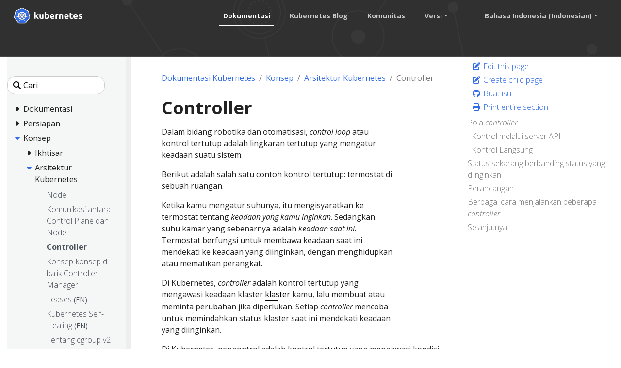

--- FILE ---
content_type: text/html; charset=UTF-8
request_url: https://kubernetes.io/id/docs/concepts/architecture/controller/
body_size: 48967
content:
<!doctype html><html lang=id class=no-js dir=ltr><head><meta charset=utf-8><meta name=viewport content="width=device-width,initial-scale=1,shrink-to-fit=no"><meta name=generator content="Hugo 0.133.0"><meta name=robots content="index, follow"><link rel="shortcut icon" type=image/png href=/images/kubernetes.png><link rel=icon type=image/png sizes=64x64 href=/icons/favicon-64.png><link rel=icon type=image/png sizes=32x32 href=/icons/favicon-32.png><link rel=icon type=image/png sizes=16x16 href=/icons/favicon-16.png><link rel=apple-touch-icon-256x256 href=/icons/apple-touch-icon-256x256.png><link rel=apple-touch-icon-196x196 href=/icons/apple-touch-icon-196x196.png><link rel=apple-touch-icon-192x192 href=/icons/apple-touch-icon-192x192.png><link rel=apple-touch-icon-180x180 href=/icons/apple-touch-icon-180x180.png><link rel=apple-touch-icon-167x167 href=/icons/apple-touch-icon-167x167.png><link rel=apple-touch-icon-160x160 href=/icons/apple-touch-icon-160x160.png><link rel=apple-touch-icon-152x152 href=/icons/apple-touch-icon-152x152.png><link rel=apple-touch-icon-120x120 href=/icons/apple-touch-icon-120x120.png><link rel=apple-touch-icon-76x76 href=/icons/apple-touch-icon-76x76.png><link rel=icon type=image/png href=/icons/icon-128x128.png sizes=128x128><meta name=theme-color content="#326de6"><title>Controller | Kubernetes</title>
<meta name=description content="Dalam bidang robotika dan otomatisasi, control loop atau kontrol tertutup adalah lingkaran tertutup yang mengatur keadaan suatu sistem.
Berikut adalah salah satu contoh kontrol tertutup: termostat di sebuah ruangan.
Ketika kamu mengatur suhunya, itu mengisyaratkan ke termostat tentang keadaan yang kamu inginkan. Sedangkan suhu kamar yang sebenarnya adalah keadaan saat ini. Termostat berfungsi untuk membawa keadaan saat ini mendekati ke keadaan yang diinginkan, dengan menghidupkan atau mematikan perangkat.
Di Kubernetes, controller adalah kontrol tertutup yang mengawasi keadaan klaster klaster kamu, lalu membuat atau meminta perubahan jika diperlukan."><meta property="og:url" content="https://kubernetes.io/id/docs/concepts/architecture/controller/"><meta property="og:site_name" content="Kubernetes"><meta property="og:title" content="Controller"><meta property="og:description" content="Dalam bidang robotika dan otomatisasi, control loop atau kontrol tertutup adalah lingkaran tertutup yang mengatur keadaan suatu sistem.
Berikut adalah salah satu contoh kontrol tertutup: termostat di sebuah ruangan.
Ketika kamu mengatur suhunya, itu mengisyaratkan ke termostat tentang keadaan yang kamu inginkan. Sedangkan suhu kamar yang sebenarnya adalah keadaan saat ini. Termostat berfungsi untuk membawa keadaan saat ini mendekati ke keadaan yang diinginkan, dengan menghidupkan atau mematikan perangkat.
Di Kubernetes, controller adalah kontrol tertutup yang mengawasi keadaan klaster klaster kamu, lalu membuat atau meminta perubahan jika diperlukan."><meta property="og:locale" content="id"><meta property="og:type" content="article"><meta property="article:section" content="docs"><meta property="article:modified_time" content="2025-03-29T11:53:01+07:00"><meta itemprop=name content="Controller"><meta itemprop=description content="Dalam bidang robotika dan otomatisasi, control loop atau kontrol tertutup adalah lingkaran tertutup yang mengatur keadaan suatu sistem.
Berikut adalah salah satu contoh kontrol tertutup: termostat di sebuah ruangan.
Ketika kamu mengatur suhunya, itu mengisyaratkan ke termostat tentang keadaan yang kamu inginkan. Sedangkan suhu kamar yang sebenarnya adalah keadaan saat ini. Termostat berfungsi untuk membawa keadaan saat ini mendekati ke keadaan yang diinginkan, dengan menghidupkan atau mematikan perangkat.
Di Kubernetes, controller adalah kontrol tertutup yang mengawasi keadaan klaster klaster kamu, lalu membuat atau meminta perubahan jika diperlukan."><meta itemprop=dateModified content="2025-03-29T11:53:01+07:00"><meta itemprop=wordCount content="941"><meta name=twitter:card content="summary"><meta name=twitter:title content="Controller"><meta name=twitter:description content="Dalam bidang robotika dan otomatisasi, control loop atau kontrol tertutup adalah lingkaran tertutup yang mengatur keadaan suatu sistem.
Berikut adalah salah satu contoh kontrol tertutup: termostat di sebuah ruangan.
Ketika kamu mengatur suhunya, itu mengisyaratkan ke termostat tentang keadaan yang kamu inginkan. Sedangkan suhu kamar yang sebenarnya adalah keadaan saat ini. Termostat berfungsi untuk membawa keadaan saat ini mendekati ke keadaan yang diinginkan, dengan menghidupkan atau mematikan perangkat.
Di Kubernetes, controller adalah kontrol tertutup yang mengawasi keadaan klaster klaster kamu, lalu membuat atau meminta perubahan jika diperlukan."><link rel=preload href=/scss/main.min.cbf463a6e1e4d1b3130d3bb451e72a9ac71cc35b971ce77c007bde77cfbb0bdc.css as=style><link href=/scss/main.min.cbf463a6e1e4d1b3130d3bb451e72a9ac71cc35b971ce77c007bde77cfbb0bdc.css rel=stylesheet integrity><script src=https://code.jquery.com/jquery-3.6.0.min.js integrity=sha384-vtXRMe3mGCbOeY7l30aIg8H9p3GdeSe4IFlP6G8JMa7o7lXvnz3GFKzPxzJdPfGK crossorigin=anonymous></script><meta property="og:image" content="/images/kubernetes-open-graph.png"><link rel=manifest href=/manifest.webmanifest><link rel=alternate hreflang=en href=https://kubernetes.io/docs/concepts/architecture/controller/><link rel=alternate hreflang=zh-cn href=https://kubernetes.io/zh-cn/docs/concepts/architecture/controller/><link rel=alternate hreflang=fr href=https://kubernetes.io/fr/docs/concepts/architecture/controller/><link rel=alternate hreflang=de href=https://kubernetes.io/de/docs/concepts/architecture/controller/><link rel=alternate hreflang=it href=https://kubernetes.io/it/docs/concepts/architecture/controller/><link rel=alternate hreflang=ja href=https://kubernetes.io/ja/docs/concepts/architecture/controller/><link rel=alternate hreflang=ko href=https://kubernetes.io/ko/docs/concepts/architecture/controller/><link rel=alternate hreflang=pt-br href=https://kubernetes.io/pt-br/docs/concepts/architecture/controller/><link rel=alternate hreflang=ru href=https://kubernetes.io/ru/docs/concepts/architecture/controller/><script type=application/ld+json>{"@context":"https://schema.org","@type":"Organization","url":"https://kubernetes.io","logo":"https://kubernetes.io/images/favicon.png","potentialAction":{"@type":"SearchAction","target":"https://kubernetes.io/search/?q={search_term_string}","query-input":"required name=search_term_string"}}</script><meta name=theme-color content="#326ce5"><link rel=manifest href=/manifest.webmanifest><script defer src=/js/banner-dismiss.min.e086e14c068d5d42dee8ba765b034206dd1f3e6c2bd187ed3b94df4341a0ac50.js integrity="sha256-4IbhTAaNXULe6Lp2WwNCBt0fPmwr0YftO5TfQ0GgrFA=" crossorigin=anonymous></script><script src=/js/legacy-script.js></script><script async src="https://www.googletagmanager.com/gtag/js?id=G-JPP6RFM2BP"></script><script>var dnt,doNotTrack=!1;if(!1&&(dnt=navigator.doNotTrack||window.doNotTrack||navigator.msDoNotTrack,doNotTrack=dnt=="1"||dnt=="yes"),!doNotTrack){window.dataLayer=window.dataLayer||[];function gtag(){dataLayer.push(arguments)}gtag("js",new Date),gtag("config","G-JPP6RFM2BP")}</script></head><body class=td-page><header><nav class="js-navbar-scroll navbar navbar-expand navbar-dark flex-md-column flex-xl-row td-navbar" data-auto-burger=primary><a class=navbar-brand href=/id/><span class="navbar-brand__logo navbar-logo"><svg role="img" viewBox="-6.09 -6.09 446.94 115.94"><defs><style>.cls-1{fill:#fff}.cls-2{fill:#326ce5}</style></defs><g id="its-pronounced"><g id="kyoob-cuttle"><path id="kkkkkkk" d="M139.583 53.815c.823-.926 1.646-1.852 2.572-2.778q1.29-1.436 2.572-2.88c.823-1.03 1.646-1.956 2.367-2.78s1.44-1.645 1.954-2.262h9.98c-1.955 2.263-3.91 4.527-5.864 6.584q-2.778 3.087-6.173 6.482a41.554 41.554.0 013.498 3.704c1.234 1.44 2.366 2.88 3.498 4.32a43.93 43.93.0 013.086 4.528c.926 1.543 1.75 2.88 2.367 4.115h-9.67c-.619-1.03-1.339-2.058-2.059-3.19a37.46 37.46.0 00-2.47-3.6 29.584 29.584.0 00-2.777-3.498 17.678 17.678.0 00-2.778-2.778v12.963h-8.436v-42.49l8.436-1.338v24.898" class="cls-1"/><path id="uuuuuuu" d="M188.761 71.819a40.037 40.037.0 01-5.555 1.132 39.77 39.77.0 01-7.1.514 16.577 16.577.0 01-6.378-1.028 9.45 9.45.0 01-5.967-7.202 24.194 24.194.0 01-.618-5.556V43.115h8.437V58.65c0 2.675.31 4.63 1.03 5.865s2.056 1.852 4.011 1.852a13.117 13.117.0 001.955-.103c.72-.103 1.235-.103 1.852-.206V43.115h8.436l-.103 28.704" class="cls-1"/><path id="bbbbbbb" d="M215.82 57.724c0-5.452-1.955-8.127-5.968-8.127a10.99 10.99.0 00-2.572.308 7.775 7.775.0 00-2.057.823v15.33c.411.103.926.103 1.543.206.617.0 1.337.103 2.058.103A6.37 6.37.0 00214.071 64a10.55 10.55.0 001.75-6.276m8.538.206a18.63 18.63.0 01-1.029 6.482 13.242 13.242.0 01-2.983 4.938 15.823 15.823.0 01-4.836 3.19 18.829 18.829.0 01-6.585 1.028c-1.028.0-2.057-.103-3.189-.205s-2.16-.206-3.292-.31c-1.029-.102-2.058-.308-3.087-.514a13.002 13.002.0 01-2.572-.72V30.254l8.437-1.337v14.815a14.37 14.37.0 012.983-.926 17.028 17.028.0 013.293-.308 13.036 13.036.0 015.555 1.13 11.142 11.142.0 014.116 3.088 12.408 12.408.0 012.47 4.938 29.216 29.216.0 01.72 6.276" class="cls-1"/><path id="eeeeeee0" d="M229.401 58.239a17.557 17.557.0 011.234-6.893 15.744 15.744.0 013.19-4.94 11.991 11.991.0 014.526-2.982 13.75 13.75.0 015.35-1.03 13.168 13.168.0 019.98 3.91c2.47 2.572 3.703 6.38 3.703 11.317a9.413 9.413.0 01-.102 1.647c0 .514-.103 1.028-.103 1.543h-19.138a5.64 5.64.0 002.47 4.115 9.79 9.79.0 005.761 1.543 21.806 21.806.0 004.527-.411 18.455 18.455.0 003.704-1.03l1.131 6.894c-.41.206-1.028.412-1.85.72a10.37 10.37.0 01-2.574.515 23.221 23.221.0 01-2.983.41c-1.029.104-2.16.207-3.19.207a18.09 18.09.0 01-6.996-1.234 15.148 15.148.0 01-4.938-3.19 14.85 14.85.0 01-2.88-4.938 24.165 24.165.0 01-.824-6.173m19.857-3.292a6.652 6.652.0 00-.412-2.058 6.254 6.254.0 00-.926-1.852 4.915 4.915.0 00-4.115-1.852 6.216 6.216.0 00-2.47.514 4.092 4.092.0 00-1.645 1.235 5.395 5.395.0 00-1.03 1.852 15.044 15.044.0 00-.514 2.058h11.112" class="cls-1"/><path id="rrrrrrr" d="M281.768 50.523a15.46 15.46.0 00-2.675-.515 17.027 17.027.0 00-3.292-.31 18.138 18.138.0 00-1.955.207 16.165 16.165.0 00-1.646.309V72.95h-8.437V44.658a43.765 43.765.0 015.35-1.44 28.942 28.942.0 016.893-.72 10.015 10.015.0 011.646.102 14.058 14.058.0 011.955.206c.618.103 1.235.206 1.955.309.617.103 1.235.309 1.646.41l-1.44 6.998" class="cls-1"/><path id="nnnnnnn" d="M287.735 44.144a49.746 49.746.0 0112.655-1.646 15.693 15.693.0 016.276 1.028 8.813 8.813.0 014.012 2.778 12.018 12.018.0 012.058 4.32 22.95 22.95.0 01.617 5.557v16.77h-8.437V57.21c0-2.675-.308-4.63-1.028-5.762s-2.058-1.646-4.013-1.646a13.116 13.116.0 00-1.955.103 10.193 10.193.0 00-1.85.206v22.943h-8.335v-28.91" class="cls-1"/><path id="eeeeeee1" d="M319.63 58.239a17.556 17.556.0 011.233-6.893 15.745 15.745.0 013.19-4.94 11.99 11.99.0 014.527-2.982 13.75 13.75.0 015.35-1.03 13.168 13.168.0 019.98 3.91c2.468 2.572 3.703 6.38 3.703 11.317a9.412 9.412.0 01-.103 1.647c0 .514-.103 1.028-.103 1.543h-19.136a5.64 5.64.0 002.47 4.115 9.789 9.789.0 005.76 1.543 21.805 21.805.0 004.528-.411 18.455 18.455.0 003.703-1.03l1.132 6.894c-.41.206-1.029.412-1.852.72a10.37 10.37.0 01-2.572.515 23.226 23.226.0 01-2.984.41c-1.028.104-2.16.207-3.189.207a18.09 18.09.0 01-6.996-1.234 15.148 15.148.0 01-4.938-3.19 14.85 14.85.0 01-2.88-4.938 24.16 24.16.0 01-.824-6.173m19.856-3.292a6.653 6.653.0 00-.41-2.058 6.255 6.255.0 00-.927-1.852 4.915 4.915.0 00-4.116-1.852 6.216 6.216.0 00-2.469.514 4.092 4.092.0 00-1.646 1.235 5.396 5.396.0 00-1.029 1.852 15.037 15.037.0 00-.514 2.058h11.111" class="cls-1"/><path id="ttttttt" d="M353.89 35.707l8.435-1.337v8.745h10.083v6.995h-10.083v10.494a8.273 8.273.0 00.926 4.218c.618 1.03 1.955 1.544 3.807 1.544a25.227 25.227.0 002.778-.206 16.728 16.728.0 002.675-.72l1.234 6.584a16.386 16.386.0 01-3.395 1.029 19.779 19.779.0 01-4.63.41 15.723 15.723.0 01-5.76-.924 9.522 9.522.0 01-3.602-2.573 10.208 10.208.0 01-1.955-4.115 26.665 26.665.0 01-.514-5.247V35.707" class="cls-1"/><path id="eeeeeee2" d="M376.73 58.239a17.556 17.556.0 011.234-6.893 15.744 15.744.0 013.19-4.94 11.99 11.99.0 014.526-2.982 13.75 13.75.0 015.35-1.03 13.168 13.168.0 019.98 3.91c2.47 2.572 3.703 6.38 3.703 11.317a9.413 9.413.0 01-.103 1.647c0 .514-.103 1.028-.103 1.543h-19.136a5.64 5.64.0 002.47 4.115 9.789 9.789.0 005.76 1.543 21.805 21.805.0 004.528-.411 18.455 18.455.0 003.703-1.03l1.132 6.894c-.41.206-1.029.412-1.852.72a10.371 10.371.0 01-2.572.515 23.226 23.226.0 01-2.983.41c-1.03.104-2.16.207-3.19.207a18.09 18.09.0 01-6.996-1.234 15.147 15.147.0 01-4.938-3.19 14.85 14.85.0 01-2.88-4.938 20.343 20.343.0 01-.824-6.173m19.754-3.292a6.652 6.652.0 00-.412-2.058 6.254 6.254.0 00-.926-1.852 4.915 4.915.0 00-4.115-1.852 6.216 6.216.0 00-2.47.514 4.092 4.092.0 00-1.646 1.235 5.395 5.395.0 00-1.028 1.852 15.037 15.037.0 00-.515 2.058h11.112" class="cls-1"/><path id="sssssss" d="M419.631 66.778a8.454 8.454.0 003.293-.411 1.802 1.802.0 00.925-1.75c0-.72-.41-1.234-1.234-1.748a19.516 19.516.0 00-3.807-1.75c-1.337-.514-2.572-1.028-3.6-1.543a10.286 10.286.0 01-2.676-1.852 8.046 8.046.0 01-1.749-2.675 9.968 9.968.0 01-.617-3.703 7.828 7.828.0 013.086-6.585c2.058-1.646 4.94-2.47 8.54-2.47a29.267 29.267.0 015.247.515 19.02 19.02.0 013.91 1.03l-1.44 6.584a122.23 122.23.0 00-3.19-.926 14.394 14.394.0 00-3.807-.412c-2.675.0-3.91.72-3.91 2.16a3.004 3.004.0 00.206.927 1.728 1.728.0 00.72.823c.31.206.823.514 1.338.823.617.308 1.337.514 2.263.926a33.94 33.94.0 014.63 2.057 7.682 7.682.0 012.778 2.16 5.374 5.374.0 011.44 2.573 10.677 10.677.0 01.412 3.292 7.669 7.669.0 01-3.293 6.688c-2.16 1.543-5.247 2.263-9.362 2.263a23.783 23.783.0 01-6.584-.72 18.78 18.78.0 01-3.6-1.132l1.44-6.893a31.442 31.442.0 004.423 1.337 18.932 18.932.0 004.218.412" class="cls-1"/></g></g><path d="M4.233 60.98h4.881v3.877h-4.88z" class="cls-1"/><path d="M62.304 58.789a1.65 1.65.0 00-.393-.03 1.694 1.694.0 00-.655.17 1.712 1.712.0 00-.829 2.218l-.012.017 3.92 9.47a20.008 20.008.0 008.087-10.16l-10.1-1.705zm-15.717 1.34a1.71 1.71.0 00-1.64-1.33 1.68 1.68.0 00-.337.03l-.017-.02-10.013 1.7a20.084 20.084.0 008.062 10.087l3.88-9.376-.03-.037a1.693 1.693.0 00.095-1.053zm8.386 3.678a1.709 1.709.0 00-3.014.004h-.008l-4.924 8.904a20.057 20.057.0 0010.946.563q1.01-.23 1.973-.551l-4.936-8.92zm15.588-20.682-7.576 6.78.004.022a1.712 1.712.0 00.671 2.939l.01.04 9.813 2.828a20.352 20.352.0 00-2.922-12.61zm-14.075.759a1.712 1.712.0 002.718 1.305l.03.013 8.29-5.878A20.155 20.155.0 0055.901 33.72l.576 10.16zm-8.779 1.343a1.71 1.71.0 002.714-1.31l.042-.02.576-10.176a20.533 20.533.0 00-2.069.356 19.979 19.979.0 00-9.623 5.244l8.344 5.915zm-4.448 7.689a1.71 1.71.0 00.672-2.94l.008-.04-7.618-6.814a19.973 19.973.0 00-2.835 12.645l9.765-2.818zm7.4 2.993 2.81 1.35 2.801-1.347.696-3.025-1.939-2.425h-3.12l-1.946 2.42z" class="cls-2"/><path d="M99.925 61.869l-8.008-34.783a6.252 6.252.0 00-3.352-4.17L56.151 7.44a6.246 6.246.0 00-5.38.0L18.364 22.924a6.25 6.25.0 00-3.353 4.17L7.016 61.876a6.12 6.12.0 00-.002 2.67 6.206 6.206.0 00.226.79 6.022 6.022.0 00.617 1.253c.11.168.226.33.352.489l22.432 27.89c.098.12.206.232.313.345a6.17 6.17.0 001.183.98 6.4 6.4.0 001.773.77 6.112 6.112.0 001.576.218h.35l35.623-.008a5.976 5.976.0 00.648-.038 6.19 6.19.0 00.914-.174 6.372 6.372.0 00.635-.203q.244-.09.48-.2a6.407 6.407.0 00.68-.377 6.115 6.115.0 001.488-1.317l.684-.85 21.74-27.045a6.06 6.06.0 00.97-1.74 6.283 6.283.0 00.23-.792 6.105 6.105.0 00-.003-2.67zm-33.62 13.528a6.67 6.67.0 00.322.783 1.523 1.523.0 00-.15 1.144 18.097 18.097.0 001.72 3.08 16.123 16.123.0 011.04 1.546c.078.145.18.369.254.522a1.949 1.949.0 11-3.507 1.658c-.074-.152-.177-.354-.24-.497a16.21 16.21.0 01-.563-1.778 18.067 18.067.0 00-1.33-3.262 1.533 1.533.0 00-.99-.601c-.063-.107-.293-.528-.416-.746A25.104 25.104.0 0144.543 77.2l-.439.796a1.576 1.576.0 00-.836.407 13.567 13.567.0 00-1.502 3.485 16.04 16.04.0 01-.56 1.778c-.062.142-.166.342-.24.493v.004l-.003.004a1.948 1.948.0 11-3.502-1.662c.073-.154.171-.377.248-.522a16.168 16.168.0 011.04-1.55 18.95 18.95.0 001.756-3.156 1.925 1.925.0 00-.173-1.097l.353-.846A25.244 25.244.0 0129.498 61.367l-.845.144a2.151 2.151.0 00-1.116-.393 18.167 18.167.0 00-3.38.995 16.355 16.355.0 01-1.742.667c-.14.038-.342.077-.502.112-.013.004-.024.01-.037.013l-.03.003a1.947 1.947.0 11-.86-3.78l.027-.007.017-.005c.162-.038.37-.092.518-.12a16.212 16.212.0 011.861-.15 18.105 18.105.0 003.477-.571 2.682 2.682.0 00.834-.841l.812-.237a25.102 25.102.0 013.96-17.5l-.623-.554a2.155 2.155.0 00-.39-1.12 18.094 18.094.0 00-2.885-2.027 16.202 16.202.0 01-1.608-.94c-.118-.088-.274-.22-.402-.324l-.029-.02a2.056 2.056.0 01-.477-2.86 1.869 1.869.0 011.546-.684 2.312 2.312.0 011.352.51c.132.104.313.242.43.343a16.205 16.205.0 011.278 1.356A18.103 18.103.0 0033.3 35.74a1.532 1.532.0 001.152.112c.111.082.486.35.7.497a24.953 24.953.0 0112.675-7.241 25.302 25.302.0 013.507-.54l.046-.82a2.115 2.115.0 00.63-1.003 18.142 18.142.0 00-.216-3.518 16.306 16.306.0 01-.265-1.845c-.005-.141.003-.336.005-.497.0-.018-.005-.036-.005-.054a1.95 1.95.0 113.88-.002c0 .17.01.396.004.552a16.14 16.14.0 01-.266 1.844 18.169 18.169.0 00-.22 3.519 1.537 1.537.0 00.634.97c.007.14.03.608.047.866a25.422 25.422.0 0116.102 7.78l.738-.527a2.156 2.156.0 001.177-.128 18.17 18.17.0 002.615-2.366 16.095 16.095.0 011.281-1.356c.12-.102.3-.24.43-.343a1.95 1.95.0 112.417 3.033c-.13.105-.302.252-.427.345a16.133 16.133.0 01-1.612.94 18.153 18.153.0 00-2.885 2.027 1.534 1.534.0 00-.364 1.099c-.108.099-.487.435-.688.617a25.205 25.205.0 014.041 17.458l.783.228a2.181 2.181.0 00.837.842 18.14 18.14.0 003.478.572 16.384 16.384.0 011.86.149c.163.03.4.095.565.133a1.947 1.947.0 11-.863 3.78l-.028-.004c-.013-.003-.025-.01-.038-.013-.16-.035-.36-.07-.5-.107a16.154 16.154.0 01-1.74-.672 18.146 18.146.0 00-3.385-.995 1.534 1.534.0 00-1.086.403q-.413-.08-.829-.145A25.243 25.243.0 0166.305 75.397z" class="cls-2"/><path d="M104.153 62.76l-8.736-37.947a6.82 6.82.0 00-3.658-4.55L56.397 3.38a6.814 6.814.0 00-5.87.0L15.168 20.273a6.82 6.82.0 00-3.659 4.548L2.79 62.77a6.742 6.742.0 00.916 5.14 6.526 6.526.0 00.385.535l24.474 30.43a6.885 6.885.0 005.285 2.522l39.247-.01a6.888 6.888.0 005.286-2.518l24.465-30.433a6.766 6.766.0 001.306-5.675zm-4.227 1.778a6.285 6.285.0 01-.229.792 6.06 6.06.0 01-.97 1.74l-21.74 27.044-.683.85a6.115 6.115.0 01-1.489 1.318 6.41 6.41.0 01-.678.378q-.236.109-.48.198a6.373 6.373.0 01-.636.204 6.191 6.191.0 01-.914.174 5.973 5.973.0 01-.648.038l-35.624.008h-.349a6.113 6.113.0 01-1.576-.217 6.4 6.4.0 01-1.772-.771 6.17 6.17.0 01-1.184-.98c-.107-.113-.215-.224-.313-.345L8.21 67.079q-.188-.236-.352-.49a6.022 6.022.0 01-.617-1.253 6.207 6.207.0 01-.226-.79 6.12 6.12.0 01.002-2.67l7.995-34.783a6.25 6.25.0 013.353-4.17L50.772 7.442a6.246 6.246.0 015.38.0l32.413 15.476a6.252 6.252.0 013.352 4.17l8.008 34.783a6.105 6.105.0 01.001 2.669z" class="cls-1"/><path d="M85.955 59.083c-.166-.038-.402-.103-.564-.133a16.382 16.382.0 00-1.86-.15 18.14 18.14.0 01-3.479-.571 2.18 2.18.0 01-.837-.842l-.783-.228a25.205 25.205.0 00-4.04-17.458c.2-.182.58-.518.687-.617a1.534 1.534.0 01.364-1.1 18.154 18.154.0 012.885-2.026 16.127 16.127.0 001.612-.94c.125-.093.296-.24.427-.345a1.95 1.95.0 10-2.416-3.033c-.132.104-.312.24-.43.343a16.09 16.09.0 00-1.282 1.356 18.17 18.17.0 01-2.615 2.366 2.156 2.156.0 01-1.177.128l-.738.527a25.422 25.422.0 00-16.102-7.78c-.018-.258-.04-.725-.047-.866a1.537 1.537.0 01-.633-.97 18.172 18.172.0 01.22-3.52 16.137 16.137.0 00.264-1.843c.006-.156-.003-.383-.003-.552a1.95 1.95.0 10-3.88.002c0 .018.004.036.005.054-.002.16-.01.356-.005.497a16.308 16.308.0 00.265 1.845 18.143 18.143.0 01.216 3.518 2.115 2.115.0 01-.63 1.003l-.046.82a25.302 25.302.0 00-3.507.54 24.953 24.953.0 00-12.674 7.24q-.354-.243-.7-.496a1.532 1.532.0 01-1.153-.112 18.1 18.1.0 01-2.615-2.363 16.206 16.206.0 00-1.277-1.356c-.118-.101-.299-.24-.43-.344a2.312 2.312.0 00-1.353-.51 1.869 1.869.0 00-1.546.684 2.056 2.056.0 00.477 2.86l.03.02c.127.105.283.238.401.324a16.202 16.202.0 001.608.94 18.094 18.094.0 012.885 2.029 2.155 2.155.0 01.39 1.119l.621.555a25.102 25.102.0 00-3.958 17.5l-.812.236a2.682 2.682.0 01-.834.84 18.106 18.106.0 01-3.477.573 16.212 16.212.0 00-1.86.15c-.15.027-.357.08-.519.12l-.017.004-.028.008a1.947 1.947.0 10.862 3.78l.03-.004c.012-.003.023-.01.036-.012.16-.036.361-.075.502-.113a16.358 16.358.0 001.74-.667 18.167 18.167.0 013.382-.995 2.151 2.151.0 011.115.394l.846-.145a25.244 25.244.0 0011.187 13.967l-.353.846a1.925 1.925.0 01.173 1.097 18.949 18.949.0 01-1.756 3.155 16.173 16.173.0 00-1.04 1.55c-.077.146-.175.37-.249.523a1.948 1.948.0 103.503 1.662l.003-.004v-.004c.074-.152.178-.351.24-.493a16.04 16.04.0 00.56-1.778 13.567 13.567.0 011.502-3.485 1.576 1.576.0 01.836-.408l.44-.795a25.104 25.104.0 0017.901.045c.123.22.353.64.414.746a1.533 1.533.0 01.99.602 18.067 18.067.0 011.332 3.262 16.219 16.219.0 00.563 1.778c.063.143.166.345.24.497a1.949 1.949.0 103.507-1.658c-.074-.153-.176-.377-.253-.522a16.121 16.121.0 00-1.04-1.546 18.095 18.095.0 01-1.72-3.08 1.523 1.523.0 01.15-1.144 6.671 6.671.0 01-.324-.783A25.243 25.243.0 0077.486 61.33c.251.04.688.116.83.145a1.534 1.534.0 011.085-.403 18.144 18.144.0 013.383.995 16.149 16.149.0 001.741.672c.14.037.34.072.501.107.013.004.025.01.038.013l.028.004a1.947 1.947.0 10.863-3.78zM67.523 39.325l-8.29 5.877-.029-.013a1.711 1.711.0 01-2.718-1.305l-.009-.004-.576-10.16a20.155 20.155.0 0111.622 5.605zM51.906 50.46h3.12l1.94 2.425-.696 3.025-2.802 1.348-2.81-1.351-.697-3.026zM48.97 34.075a20.535 20.535.0 012.07-.356l-.577 10.175-.042.02a1.71 1.71.0 01-2.714 1.31l-.016.01-8.344-5.916a19.98 19.98.0 019.623-5.243zm-12.649 9.047 7.618 6.813-.008.042a1.71 1.71.0 01-.672 2.939l-.008.033-9.765 2.818a19.973 19.973.0 012.835-12.645zm10.2 18.1-3.88 9.375a20.084 20.084.0 01-8.06-10.088l10.012-1.7.017.022a1.68 1.68.0 01.336-.03 1.71 1.71.0 011.546 2.383zm11.452 12.057a20.057 20.057.0 01-10.946-.563l4.924-8.904h.008a1.712 1.712.0 013.014-.003h.037l4.936 8.919q-.96.32-1.973.55zm6.362-2.644-3.92-9.471.012-.017a1.712 1.712.0 01.83-2.217 1.694 1.694.0 01.654-.17 1.65 1.65.0 01.393.029l.017-.021 10.101 1.707a20.008 20.008.0 01-8.087 10.16zm9.148-14.901-9.814-2.827-.009-.041a1.712 1.712.0 01-.67-2.94l-.005-.02 7.576-6.78a20.352 20.352.0 012.922 12.608z" class="cls-1"/></svg></span><span class=navbar-brand__name>Kubernetes</span></a><div class="td-navbar-nav-scroll d-none d-md-block ml-xl-auto" id=main_navbar><ul class="navbar-nav mt-lg-0"><li class="nav-item mr-4 mb-2 mb-lg-0"><a class="nav-link active" href=/id/docs/>Dokumentasi</a></li><li class="nav-item mr-4 mb-2 mb-lg-0"><a class=nav-link href=/id/blog/>Kubernetes Blog</a></li><li class="nav-item mr-4 mb-2 mb-lg-0"><a class=nav-link href=/id/community/>Komunitas</a></li><li class="nav-item dropdown mr-4 d-none d-lg-block"><a class="nav-link dropdown-toggle" href=# id=navbarDropdown role=button data-toggle=dropdown aria-haspopup=true aria-expanded=false>Versi</a><div class="dropdown-menu dropdown-menu-right" aria-labelledby=navbarDropdownMenuLink><a class=dropdown-item href=/id/releases>Release Information</a>
<a class=dropdown-item href=https://kubernetes.io/id/docs/concepts/architecture/controller/>v1.35</a>
<a class=dropdown-item href=https://v1-34.docs.kubernetes.io/id/docs/concepts/architecture/controller/>v1.34</a>
<a class=dropdown-item href=https://v1-33.docs.kubernetes.io/id/docs/concepts/architecture/controller/>v1.33</a>
<a class=dropdown-item href=https://v1-32.docs.kubernetes.io/id/docs/concepts/architecture/controller/>v1.32</a>
<a class=dropdown-item href=https://v1-31.docs.kubernetes.io/id/docs/concepts/architecture/controller/>v1.31</a></div></li><li class="nav-item dropdown mr-xl-4 d-none d-lg-block"><a class="nav-link dropdown-toggle" href=# id=navbarDropdownMenuLink role=button data-toggle=dropdown aria-haspopup=true aria-expanded=false>Bahasa Indonesia (Indonesian)</a><div class="dropdown-menu dropdown-menu-right" aria-labelledby=navbarDropdownMenuLink><a class=dropdown-item href=/docs/concepts/architecture/controller/>English</a>
<a class=dropdown-item href=/zh-cn/docs/concepts/architecture/controller/>中文 (Chinese)</a>
<a class=dropdown-item href=/fr/docs/concepts/architecture/controller/>Français (French)</a>
<a class=dropdown-item href=/de/docs/concepts/architecture/controller/>Deutsch (German)</a>
<a class=dropdown-item href=/it/docs/concepts/architecture/controller/>Italiano (Italian)</a>
<a class=dropdown-item href=/ja/docs/concepts/architecture/controller/>日本語 (Japanese)</a>
<a class=dropdown-item href=/ko/docs/concepts/architecture/controller/>한국어 (Korean)</a>
<a class=dropdown-item href=/pt-br/docs/concepts/architecture/controller/>Português (Portuguese)</a>
<a class=dropdown-item href=/ru/docs/concepts/architecture/controller/>Русский (Russian)</a></div></li></ul></div><div class="navbar-nav d-none k8s-1500-block"><div class=td-search><div class=td-search__icon></div><input type=search data-search-page=/id/search/ class="td-search__input form-control dark-theme-focus td-search-input" placeholder=Cari aria-label=Cari autocomplete=off></div></div><button id=hamburger class="btn fas fa-bars" onclick=kub.toggleMenu() data-auto-burger-exclude></button></nav><section class="header-hero filler"></section></header><div class="container-fluid td-outer"><div class=td-main><div class="row flex-column flex-md-row"><div id=sidebarnav class="split td-sidebar d-print-none"><script>$(function(){$("#td-section-nav a").removeClass("active"),$("#td-section-nav #m-id-docs-concepts-architecture-controller").addClass("active"),$("#td-section-nav #m-id-docs-concepts-architecture-controller-li span").addClass("td-sidebar-nav-active-item"),$("#td-section-nav #m-id-docs-concepts-architecture-controller").parents("li").addClass("active-path"),$("#td-section-nav li.active-path").addClass("show"),$("#td-section-nav li.active-path").children("input").prop("checked",!0),$("#td-section-nav #m-id-docs-concepts-architecture-controller-li").siblings("li").addClass("show"),$("#td-section-nav #m-id-docs-concepts-architecture-controller-li").children("ul").children("li").addClass("show"),$("#td-sidebar-menu").toggleClass("d-none")})</script><div id=td-sidebar-menu class="td-sidebar__inner d-none"><form class="td-sidebar__search d-flex align-items-center"><div class=td-search><div class=td-search__icon></div><input type=search data-search-page=/id/search/ class="td-search__input form-control dark-theme-focus td-search-input" placeholder=Cari aria-label=Cari autocomplete=off></div><button class="btn btn-link td-sidebar__toggle d-md-none p-0 ml-3 fas fa-bars" type=button data-toggle=collapse data-target=#td-section-nav aria-controls=td-section-nav aria-expanded=false aria-label="Toggle section navigation"></button></form><nav class="collapse td-sidebar-nav foldable-nav" id=td-section-nav><div class="nav-item dropdown d-block d-lg-none"><a class="nav-link dropdown-toggle" href=# id=navbarDropdownMenuLink role=button data-toggle=dropdown aria-haspopup=true aria-expanded=false>Bahasa Indonesia (Indonesian)</a><div class="dropdown-menu dropdown-menu-right" aria-labelledby=navbarDropdownMenuLink><a class=dropdown-item href=/>English</a>
<a class=dropdown-item href=/bn/>বাংলা (Bengali)</a>
<a class=dropdown-item href=/zh-cn/>中文 (Chinese)</a>
<a class=dropdown-item href=/fr/>Français (French)</a>
<a class=dropdown-item href=/de/>Deutsch (German)</a>
<a class=dropdown-item href=/hi/>हिन्दी (Hindi)</a>
<a class=dropdown-item href=/it/>Italiano (Italian)</a>
<a class=dropdown-item href=/ja/>日本語 (Japanese)</a>
<a class=dropdown-item href=/ko/>한국어 (Korean)</a>
<a class=dropdown-item href=/pl/>Polski (Polish)</a>
<a class=dropdown-item href=/pt-br/>Português (Portuguese)</a>
<a class=dropdown-item href=/ru/>Русский (Russian)</a>
<a class=dropdown-item href=/es/>Español (Spanish)</a>
<a class=dropdown-item href=/uk/>Українська (Ukrainian)</a>
<a class=dropdown-item href=/vi/>Tiếng Việt (Vietnamese)</a></div></div><ul class="td-sidebar-nav__section pr-md-3 ul-0"><li class="td-sidebar-nav__section-title td-sidebar-nav__section with-child" id=m-id-docs-li><a href=/id/docs/ title=Dokumentasi class="align-left pl-0 td-sidebar-link td-sidebar-link__section tree-root" id=m-id-docs><span>Dokumentasi Kubernetes</span></a><ul class=ul-1><li class="td-sidebar-nav__section-title td-sidebar-nav__section with-child" id=m-id-docs-home-li><input type=checkbox id=m-id-docs-home-check>
<label for=m-id-docs-home-check><a href=/id/docs/home/ title="Dokumentasi Kubernetes" class="align-left pl-0 td-sidebar-link td-sidebar-link__section" id=m-id-docs-home><span>Dokumentasi</span></a></label><ul class="ul-2 foldable"><li class="td-sidebar-nav__section-title td-sidebar-nav__section without-child" id=m-id-docs-home-supported-doc-versions-li><input type=checkbox id=m-id-docs-home-supported-doc-versions-check>
<label for=m-id-docs-home-supported-doc-versions-check><a href=/id/docs/home/supported-doc-versions/ class="align-left pl-0 td-sidebar-link td-sidebar-link__page" id=m-id-docs-home-supported-doc-versions><span>Versi Dokumentasi yang Tersedia</span></a></label></li></ul></li><li class="td-sidebar-nav__section-title td-sidebar-nav__section with-child" id=m-id-docs-setup-li><input type=checkbox id=m-id-docs-setup-check>
<label for=m-id-docs-setup-check><a href=/id/docs/setup/ class="align-left pl-0 td-sidebar-link td-sidebar-link__section" id=m-id-docs-setup><span>Persiapan</span></a></label><ul class="ul-2 foldable"><li class="td-sidebar-nav__section-title td-sidebar-nav__section without-child" id=m-id-docs-setup-learning-environment-li><input type=checkbox id=m-id-docs-setup-learning-environment-check>
<label for=m-id-docs-setup-learning-environment-check><a href=/id/docs/setup/learning-environment/ class="align-left pl-0 td-sidebar-link td-sidebar-link__section" id=m-id-docs-setup-learning-environment><span>Lingkungan Pembelajaran</span></a></label></li><li class="td-sidebar-nav__section-title td-sidebar-nav__section with-child" id=m-id-docs-setup-production-environment-li><input type=checkbox id=m-id-docs-setup-production-environment-check>
<label for=m-id-docs-setup-production-environment-check><a href=/id/docs/setup/production-environment/ class="align-left pl-0 td-sidebar-link td-sidebar-link__section" id=m-id-docs-setup-production-environment><span>Lingkungan Produksi</span></a></label><ul class="ul-3 foldable"><li class="td-sidebar-nav__section-title td-sidebar-nav__section without-child" id=m-id-docs-setup-production-environment-container-runtimes-li><input type=checkbox id=m-id-docs-setup-production-environment-container-runtimes-check>
<label for=m-id-docs-setup-production-environment-container-runtimes-check><a href=/id/docs/setup/production-environment/container-runtimes/ class="align-left pl-0 td-sidebar-link td-sidebar-link__page" id=m-id-docs-setup-production-environment-container-runtimes><span>Runtime Container</span></a></label></li><li class="td-sidebar-nav__section-title td-sidebar-nav__section with-child" id=m-id-docs-setup-production-environment-tools-li><input type=checkbox id=m-id-docs-setup-production-environment-tools-check>
<label for=m-id-docs-setup-production-environment-tools-check><a href=/id/docs/setup/production-environment/tools/ class="align-left pl-0 td-sidebar-link td-sidebar-link__section" id=m-id-docs-setup-production-environment-tools><span>Menginstal Kubernetes dengan perkakas penyebaran</span></a></label><ul class="ul-4 foldable"><li class="td-sidebar-nav__section-title td-sidebar-nav__section with-child" id=m-id-docs-setup-production-environment-tools-kubeadm-li><input type=checkbox id=m-id-docs-setup-production-environment-tools-kubeadm-check>
<label for=m-id-docs-setup-production-environment-tools-kubeadm-check><a href=/id/docs/setup/production-environment/tools/kubeadm/ class="align-left pl-0 td-sidebar-link td-sidebar-link__section" id=m-id-docs-setup-production-environment-tools-kubeadm><span>Menyiapkan klaster dengan kubeadm</span></a></label><ul class="ul-5 foldable"><li class="td-sidebar-nav__section-title td-sidebar-nav__section without-child" id=m-id-docs-setup-production-environment-tools-kubeadm-install-kubeadm-li><input type=checkbox id=m-id-docs-setup-production-environment-tools-kubeadm-install-kubeadm-check>
<label for=m-id-docs-setup-production-environment-tools-kubeadm-install-kubeadm-check><a href=/id/docs/setup/production-environment/tools/kubeadm/install-kubeadm/ class="align-left pl-0 td-sidebar-link td-sidebar-link__page" id=m-id-docs-setup-production-environment-tools-kubeadm-install-kubeadm><span>Menginstal kubeadm</span></a></label></li><li class="td-sidebar-nav__section-title td-sidebar-nav__section without-child" id=m-docs-setup-production-environment-tools-kubeadm-troubleshooting-kubeadm-li><input type=checkbox id=m-docs-setup-production-environment-tools-kubeadm-troubleshooting-kubeadm-check>
<label for=m-docs-setup-production-environment-tools-kubeadm-troubleshooting-kubeadm-check><a href=/docs/setup/production-environment/tools/kubeadm/troubleshooting-kubeadm/ class="align-left pl-0 td-sidebar-link td-sidebar-link__page" id=m-docs-setup-production-environment-tools-kubeadm-troubleshooting-kubeadm><span>Troubleshooting kubeadm</span> <small title>(EN)</small></a></label></li><li class="td-sidebar-nav__section-title td-sidebar-nav__section without-child" id=m-id-docs-setup-production-environment-tools-kubeadm-create-cluster-kubeadm-li><input type=checkbox id=m-id-docs-setup-production-environment-tools-kubeadm-create-cluster-kubeadm-check>
<label for=m-id-docs-setup-production-environment-tools-kubeadm-create-cluster-kubeadm-check><a href=/id/docs/setup/production-environment/tools/kubeadm/create-cluster-kubeadm/ class="align-left pl-0 td-sidebar-link td-sidebar-link__page" id=m-id-docs-setup-production-environment-tools-kubeadm-create-cluster-kubeadm><span>Membuat sebuah klaster dengan control-plane tunggal menggunakan kubeadm</span></a></label></li><li class="td-sidebar-nav__section-title td-sidebar-nav__section without-child" id=m-docs-setup-production-environment-tools-kubeadm-control-plane-flags-li><input type=checkbox id=m-docs-setup-production-environment-tools-kubeadm-control-plane-flags-check>
<label for=m-docs-setup-production-environment-tools-kubeadm-control-plane-flags-check><a href=/docs/setup/production-environment/tools/kubeadm/control-plane-flags/ class="align-left pl-0 td-sidebar-link td-sidebar-link__page" id=m-docs-setup-production-environment-tools-kubeadm-control-plane-flags><span>Customizing components with the kubeadm API</span> <small title>(EN)</small></a></label></li><li class="td-sidebar-nav__section-title td-sidebar-nav__section without-child" id=m-docs-setup-production-environment-tools-kubeadm-ha-topology-li><input type=checkbox id=m-docs-setup-production-environment-tools-kubeadm-ha-topology-check>
<label for=m-docs-setup-production-environment-tools-kubeadm-ha-topology-check><a href=/docs/setup/production-environment/tools/kubeadm/ha-topology/ class="align-left pl-0 td-sidebar-link td-sidebar-link__page" id=m-docs-setup-production-environment-tools-kubeadm-ha-topology><span>Options for Highly Available Topology</span> <small title>(EN)</small></a></label></li><li class="td-sidebar-nav__section-title td-sidebar-nav__section without-child" id=m-id-docs-setup-production-environment-tools-kubeadm-high-availability-li><input type=checkbox id=m-id-docs-setup-production-environment-tools-kubeadm-high-availability-check>
<label for=m-id-docs-setup-production-environment-tools-kubeadm-high-availability-check><a href=/id/docs/setup/production-environment/tools/kubeadm/high-availability/ class="align-left pl-0 td-sidebar-link td-sidebar-link__page" id=m-id-docs-setup-production-environment-tools-kubeadm-high-availability><span>Membangun Klaster dengan Ketersediaan Tinggi menggunakan kubeadm</span></a></label></li><li class="td-sidebar-nav__section-title td-sidebar-nav__section without-child" id=m-docs-setup-production-environment-tools-kubeadm-setup-ha-etcd-with-kubeadm-li><input type=checkbox id=m-docs-setup-production-environment-tools-kubeadm-setup-ha-etcd-with-kubeadm-check>
<label for=m-docs-setup-production-environment-tools-kubeadm-setup-ha-etcd-with-kubeadm-check><a href=/docs/setup/production-environment/tools/kubeadm/setup-ha-etcd-with-kubeadm/ class="align-left pl-0 td-sidebar-link td-sidebar-link__page" id=m-docs-setup-production-environment-tools-kubeadm-setup-ha-etcd-with-kubeadm><span>Set up a High Availability etcd Cluster with kubeadm</span> <small title>(EN)</small></a></label></li><li class="td-sidebar-nav__section-title td-sidebar-nav__section without-child" id=m-docs-setup-production-environment-tools-kubeadm-kubelet-integration-li><input type=checkbox id=m-docs-setup-production-environment-tools-kubeadm-kubelet-integration-check>
<label for=m-docs-setup-production-environment-tools-kubeadm-kubelet-integration-check><a href=/docs/setup/production-environment/tools/kubeadm/kubelet-integration/ class="align-left pl-0 td-sidebar-link td-sidebar-link__page" id=m-docs-setup-production-environment-tools-kubeadm-kubelet-integration><span>Configuring each kubelet in your cluster using kubeadm</span> <small title>(EN)</small></a></label></li><li class="td-sidebar-nav__section-title td-sidebar-nav__section without-child" id=m-docs-setup-production-environment-tools-kubeadm-dual-stack-support-li><input type=checkbox id=m-docs-setup-production-environment-tools-kubeadm-dual-stack-support-check>
<label for=m-docs-setup-production-environment-tools-kubeadm-dual-stack-support-check><a href=/docs/setup/production-environment/tools/kubeadm/dual-stack-support/ class="align-left pl-0 td-sidebar-link td-sidebar-link__page" id=m-docs-setup-production-environment-tools-kubeadm-dual-stack-support><span>Dual-stack support with kubeadm</span> <small title>(EN)</small></a></label></li></ul></li></ul></li><li class="td-sidebar-nav__section-title td-sidebar-nav__section without-child" id=m-docs-setup-production-environment-turnkey-solutions-li><input type=checkbox id=m-docs-setup-production-environment-turnkey-solutions-check>
<label for=m-docs-setup-production-environment-turnkey-solutions-check><a href=/docs/setup/production-environment/turnkey-solutions/ class="align-left pl-0 td-sidebar-link td-sidebar-link__page" id=m-docs-setup-production-environment-turnkey-solutions><span>Turnkey Cloud Solutions</span> <small title>(EN)</small></a></label></li></ul></li><li class="td-sidebar-nav__section-title td-sidebar-nav__section with-child" id=m-id-docs-setup-best-practices-li><input type=checkbox id=m-id-docs-setup-best-practices-check>
<label for=m-id-docs-setup-best-practices-check><a href=/id/docs/setup/best-practices/ class="align-left pl-0 td-sidebar-link td-sidebar-link__section" id=m-id-docs-setup-best-practices><span>Praktek-praktek Terbaik</span></a></label><ul class="ul-3 foldable"><li class="td-sidebar-nav__section-title td-sidebar-nav__section without-child" id=m-id-docs-setup-best-practices-multiple-zones-li><input type=checkbox id=m-id-docs-setup-best-practices-multiple-zones-check>
<label for=m-id-docs-setup-best-practices-multiple-zones-check><a href=/id/docs/setup/best-practices/multiple-zones/ class="align-left pl-0 td-sidebar-link td-sidebar-link__page" id=m-id-docs-setup-best-practices-multiple-zones><span>Menjalankan klaster dalam beberapa zona</span></a></label></li><li class="td-sidebar-nav__section-title td-sidebar-nav__section without-child" id=m-id-docs-setup-best-practices-cluster-large-li><input type=checkbox id=m-id-docs-setup-best-practices-cluster-large-check>
<label for=m-id-docs-setup-best-practices-cluster-large-check><a href=/id/docs/setup/best-practices/cluster-large/ class="align-left pl-0 td-sidebar-link td-sidebar-link__page" id=m-id-docs-setup-best-practices-cluster-large><span>Pertimbangan untuk klaster besar</span></a></label></li><li class="td-sidebar-nav__section-title td-sidebar-nav__section without-child" id=m-id-docs-setup-best-practices-node-conformance-li><input type=checkbox id=m-id-docs-setup-best-practices-node-conformance-check>
<label for=m-id-docs-setup-best-practices-node-conformance-check><a href=/id/docs/setup/best-practices/node-conformance/ class="align-left pl-0 td-sidebar-link td-sidebar-link__page" id=m-id-docs-setup-best-practices-node-conformance><span>Validasi Pengaturan Node</span></a></label></li><li class="td-sidebar-nav__section-title td-sidebar-nav__section without-child" id=m-id-docs-setup-best-practices-enforcing-pod-security-standards-li><input type=checkbox id=m-id-docs-setup-best-practices-enforcing-pod-security-standards-check>
<label for=m-id-docs-setup-best-practices-enforcing-pod-security-standards-check><a href=/id/docs/setup/best-practices/enforcing-pod-security-standards/ class="align-left pl-0 td-sidebar-link td-sidebar-link__page" id=m-id-docs-setup-best-practices-enforcing-pod-security-standards><span>Memberlakukan Standar Keamanan Pod</span></a></label></li><li class="td-sidebar-nav__section-title td-sidebar-nav__section without-child" id=m-docs-setup-best-practices-certificates-li><input type=checkbox id=m-docs-setup-best-practices-certificates-check>
<label for=m-docs-setup-best-practices-certificates-check><a href=/docs/setup/best-practices/certificates/ class="align-left pl-0 td-sidebar-link td-sidebar-link__page" id=m-docs-setup-best-practices-certificates><span>PKI certificates and requirements</span> <small title>(EN)</small></a></label></li></ul></li></ul></li><li class="td-sidebar-nav__section-title td-sidebar-nav__section with-child" id=m-id-docs-concepts-li><input type=checkbox id=m-id-docs-concepts-check>
<label for=m-id-docs-concepts-check><a href=/id/docs/concepts/ class="align-left pl-0 td-sidebar-link td-sidebar-link__section" id=m-id-docs-concepts><span>Konsep</span></a></label><ul class="ul-2 foldable"><li class="td-sidebar-nav__section-title td-sidebar-nav__section with-child" id=m-id-docs-concepts-overview-li><input type=checkbox id=m-id-docs-concepts-overview-check>
<label for=m-id-docs-concepts-overview-check><a href=/id/docs/concepts/overview/ class="align-left pl-0 td-sidebar-link td-sidebar-link__section" id=m-id-docs-concepts-overview><span>Ikhtisar</span></a></label><ul class="ul-3 foldable"><li class="td-sidebar-nav__section-title td-sidebar-nav__section without-child" id=m-id-docs-concepts-overview-what-is-kubernetes-li><input type=checkbox id=m-id-docs-concepts-overview-what-is-kubernetes-check>
<label for=m-id-docs-concepts-overview-what-is-kubernetes-check><a href=/id/docs/concepts/overview/what-is-kubernetes/ class="align-left pl-0 td-sidebar-link td-sidebar-link__page" id=m-id-docs-concepts-overview-what-is-kubernetes><span>Apa itu Kubernetes?</span></a></label></li><li class="td-sidebar-nav__section-title td-sidebar-nav__section without-child" id=m-id-docs-concepts-overview-components-li><input type=checkbox id=m-id-docs-concepts-overview-components-check>
<label for=m-id-docs-concepts-overview-components-check><a href=/id/docs/concepts/overview/components/ class="align-left pl-0 td-sidebar-link td-sidebar-link__page" id=m-id-docs-concepts-overview-components><span>Komponen-Komponen Kubernetes</span></a></label></li><li class="td-sidebar-nav__section-title td-sidebar-nav__section without-child" id=m-id-docs-concepts-overview-kubernetes-api-li><input type=checkbox id=m-id-docs-concepts-overview-kubernetes-api-check>
<label for=m-id-docs-concepts-overview-kubernetes-api-check><a href=/id/docs/concepts/overview/kubernetes-api/ class="align-left pl-0 td-sidebar-link td-sidebar-link__page" id=m-id-docs-concepts-overview-kubernetes-api><span>API Kubernetes</span></a></label></li><li class="td-sidebar-nav__section-title td-sidebar-nav__section with-child" id=m-id-docs-concepts-overview-working-with-objects-li><input type=checkbox id=m-id-docs-concepts-overview-working-with-objects-check>
<label for=m-id-docs-concepts-overview-working-with-objects-check><a href=/id/docs/concepts/overview/working-with-objects/ class="align-left pl-0 td-sidebar-link td-sidebar-link__section" id=m-id-docs-concepts-overview-working-with-objects><span>Menggunakan Objek-Objek Kubernetes</span></a></label><ul class="ul-4 foldable"><li class="td-sidebar-nav__section-title td-sidebar-nav__section without-child" id=m-id-docs-concepts-overview-working-with-objects-kubernetes-objects-li><input type=checkbox id=m-id-docs-concepts-overview-working-with-objects-kubernetes-objects-check>
<label for=m-id-docs-concepts-overview-working-with-objects-kubernetes-objects-check><a href=/id/docs/concepts/overview/working-with-objects/kubernetes-objects/ class="align-left pl-0 td-sidebar-link td-sidebar-link__page" id=m-id-docs-concepts-overview-working-with-objects-kubernetes-objects><span>Memahami Konsep Objek-Objek yang ada pada Kubernetes</span></a></label></li><li class="td-sidebar-nav__section-title td-sidebar-nav__section without-child" id=m-id-docs-concepts-overview-working-with-objects-object-management-li><input type=checkbox id=m-id-docs-concepts-overview-working-with-objects-object-management-check>
<label for=m-id-docs-concepts-overview-working-with-objects-object-management-check><a href=/id/docs/concepts/overview/working-with-objects/object-management/ class="align-left pl-0 td-sidebar-link td-sidebar-link__page" id=m-id-docs-concepts-overview-working-with-objects-object-management><span>Pengaturan Objek Kubernetes</span></a></label></li><li class="td-sidebar-nav__section-title td-sidebar-nav__section without-child" id=m-id-docs-concepts-overview-working-with-objects-names-li><input type=checkbox id=m-id-docs-concepts-overview-working-with-objects-names-check>
<label for=m-id-docs-concepts-overview-working-with-objects-names-check><a href=/id/docs/concepts/overview/working-with-objects/names/ class="align-left pl-0 td-sidebar-link td-sidebar-link__page" id=m-id-docs-concepts-overview-working-with-objects-names><span>Nama</span></a></label></li><li class="td-sidebar-nav__section-title td-sidebar-nav__section without-child" id=m-id-docs-concepts-overview-working-with-objects-namespaces-li><input type=checkbox id=m-id-docs-concepts-overview-working-with-objects-namespaces-check>
<label for=m-id-docs-concepts-overview-working-with-objects-namespaces-check><a href=/id/docs/concepts/overview/working-with-objects/namespaces/ class="align-left pl-0 td-sidebar-link td-sidebar-link__page" id=m-id-docs-concepts-overview-working-with-objects-namespaces><span>Namespace</span></a></label></li><li class="td-sidebar-nav__section-title td-sidebar-nav__section without-child" id=m-id-docs-concepts-overview-working-with-objects-labels-li><input type=checkbox id=m-id-docs-concepts-overview-working-with-objects-labels-check>
<label for=m-id-docs-concepts-overview-working-with-objects-labels-check><a href=/id/docs/concepts/overview/working-with-objects/labels/ class="align-left pl-0 td-sidebar-link td-sidebar-link__page" id=m-id-docs-concepts-overview-working-with-objects-labels><span>Label dan Selektor</span></a></label></li><li class="td-sidebar-nav__section-title td-sidebar-nav__section without-child" id=m-id-docs-concepts-overview-working-with-objects-annotations-li><input type=checkbox id=m-id-docs-concepts-overview-working-with-objects-annotations-check>
<label for=m-id-docs-concepts-overview-working-with-objects-annotations-check><a href=/id/docs/concepts/overview/working-with-objects/annotations/ class="align-left pl-0 td-sidebar-link td-sidebar-link__page" id=m-id-docs-concepts-overview-working-with-objects-annotations><span>Anotasi</span></a></label></li><li class="td-sidebar-nav__section-title td-sidebar-nav__section without-child" id=m-id-docs-concepts-overview-working-with-objects-field-selectors-li><input type=checkbox id=m-id-docs-concepts-overview-working-with-objects-field-selectors-check>
<label for=m-id-docs-concepts-overview-working-with-objects-field-selectors-check><a href=/id/docs/concepts/overview/working-with-objects/field-selectors/ class="align-left pl-0 td-sidebar-link td-sidebar-link__page" id=m-id-docs-concepts-overview-working-with-objects-field-selectors><span>Selektor Field</span></a></label></li><li class="td-sidebar-nav__section-title td-sidebar-nav__section without-child" id=m-docs-concepts-overview-working-with-objects-finalizers-li><input type=checkbox id=m-docs-concepts-overview-working-with-objects-finalizers-check>
<label for=m-docs-concepts-overview-working-with-objects-finalizers-check><a href=/docs/concepts/overview/working-with-objects/finalizers/ class="align-left pl-0 td-sidebar-link td-sidebar-link__page" id=m-docs-concepts-overview-working-with-objects-finalizers><span>Finalizers</span> <small title>(EN)</small></a></label></li><li class="td-sidebar-nav__section-title td-sidebar-nav__section without-child" id=m-docs-concepts-overview-working-with-objects-owners-dependents-li><input type=checkbox id=m-docs-concepts-overview-working-with-objects-owners-dependents-check>
<label for=m-docs-concepts-overview-working-with-objects-owners-dependents-check><a href=/docs/concepts/overview/working-with-objects/owners-dependents/ class="align-left pl-0 td-sidebar-link td-sidebar-link__page" id=m-docs-concepts-overview-working-with-objects-owners-dependents><span>Owners and Dependents</span> <small title>(EN)</small></a></label></li><li class="td-sidebar-nav__section-title td-sidebar-nav__section without-child" id=m-docs-concepts-overview-working-with-objects-storage-version-li><input type=checkbox id=m-docs-concepts-overview-working-with-objects-storage-version-check>
<label for=m-docs-concepts-overview-working-with-objects-storage-version-check><a href=/docs/concepts/overview/working-with-objects/storage-version/ class="align-left pl-0 td-sidebar-link td-sidebar-link__page" id=m-docs-concepts-overview-working-with-objects-storage-version><span>Storage Versions</span> <small title>(EN)</small></a></label></li><li class="td-sidebar-nav__section-title td-sidebar-nav__section without-child" id=m-id-docs-concepts-overview-working-with-objects-common-labels-li><input type=checkbox id=m-id-docs-concepts-overview-working-with-objects-common-labels-check>
<label for=m-id-docs-concepts-overview-working-with-objects-common-labels-check><a href=/id/docs/concepts/overview/working-with-objects/common-labels/ class="align-left pl-0 td-sidebar-link td-sidebar-link__page" id=m-id-docs-concepts-overview-working-with-objects-common-labels><span>Label yang Disarankan</span></a></label></li></ul></li></ul></li><li class="td-sidebar-nav__section-title td-sidebar-nav__section with-child" id=m-id-docs-concepts-architecture-li><input type=checkbox id=m-id-docs-concepts-architecture-check>
<label for=m-id-docs-concepts-architecture-check><a href=/id/docs/concepts/architecture/ class="align-left pl-0 td-sidebar-link td-sidebar-link__section" id=m-id-docs-concepts-architecture><span>Arsitektur Kubernetes</span></a></label><ul class="ul-3 foldable"><li class="td-sidebar-nav__section-title td-sidebar-nav__section without-child" id=m-id-docs-concepts-architecture-nodes-li><input type=checkbox id=m-id-docs-concepts-architecture-nodes-check>
<label for=m-id-docs-concepts-architecture-nodes-check><a href=/id/docs/concepts/architecture/nodes/ class="align-left pl-0 td-sidebar-link td-sidebar-link__page" id=m-id-docs-concepts-architecture-nodes><span>Node</span></a></label></li><li class="td-sidebar-nav__section-title td-sidebar-nav__section without-child" id=m-id-docs-concepts-architecture-control-plane-node-communication-li><input type=checkbox id=m-id-docs-concepts-architecture-control-plane-node-communication-check>
<label for=m-id-docs-concepts-architecture-control-plane-node-communication-check><a href=/id/docs/concepts/architecture/control-plane-node-communication/ class="align-left pl-0 td-sidebar-link td-sidebar-link__page" id=m-id-docs-concepts-architecture-control-plane-node-communication><span>Komunikasi antara Control Plane dan Node</span></a></label></li><li class="td-sidebar-nav__section-title td-sidebar-nav__section without-child" id=m-id-docs-concepts-architecture-controller-li><input type=checkbox id=m-id-docs-concepts-architecture-controller-check>
<label for=m-id-docs-concepts-architecture-controller-check><a href=/id/docs/concepts/architecture/controller/ class="align-left pl-0 td-sidebar-link td-sidebar-link__page" id=m-id-docs-concepts-architecture-controller><span>Controller</span></a></label></li><li class="td-sidebar-nav__section-title td-sidebar-nav__section without-child" id=m-id-docs-concepts-architecture-cloud-controller-li><input type=checkbox id=m-id-docs-concepts-architecture-cloud-controller-check>
<label for=m-id-docs-concepts-architecture-cloud-controller-check><a href=/id/docs/concepts/architecture/cloud-controller/ class="align-left pl-0 td-sidebar-link td-sidebar-link__page" id=m-id-docs-concepts-architecture-cloud-controller><span>Konsep-konsep di balik Controller Manager</span></a></label></li><li class="td-sidebar-nav__section-title td-sidebar-nav__section without-child" id=m-docs-concepts-architecture-leases-li><input type=checkbox id=m-docs-concepts-architecture-leases-check>
<label for=m-docs-concepts-architecture-leases-check><a href=/docs/concepts/architecture/leases/ class="align-left pl-0 td-sidebar-link td-sidebar-link__page" id=m-docs-concepts-architecture-leases><span>Leases</span> <small title>(EN)</small></a></label></li><li class="td-sidebar-nav__section-title td-sidebar-nav__section without-child" id=m-docs-concepts-architecture-self-healing-li><input type=checkbox id=m-docs-concepts-architecture-self-healing-check>
<label for=m-docs-concepts-architecture-self-healing-check><a href=/docs/concepts/architecture/self-healing/ class="align-left pl-0 td-sidebar-link td-sidebar-link__page" id=m-docs-concepts-architecture-self-healing><span>Kubernetes Self-Healing</span> <small title>(EN)</small></a></label></li><li class="td-sidebar-nav__section-title td-sidebar-nav__section without-child" id=m-id-docs-concepts-architecture-cgroups-li><input type=checkbox id=m-id-docs-concepts-architecture-cgroups-check>
<label for=m-id-docs-concepts-architecture-cgroups-check><a href=/id/docs/concepts/architecture/cgroups/ class="align-left pl-0 td-sidebar-link td-sidebar-link__page" id=m-id-docs-concepts-architecture-cgroups><span>Tentang cgroup v2</span></a></label></li><li class="td-sidebar-nav__section-title td-sidebar-nav__section without-child" id=m-docs-concepts-architecture-garbage-collection-li><input type=checkbox id=m-docs-concepts-architecture-garbage-collection-check>
<label for=m-docs-concepts-architecture-garbage-collection-check><a href=/docs/concepts/architecture/garbage-collection/ class="align-left pl-0 td-sidebar-link td-sidebar-link__page" id=m-docs-concepts-architecture-garbage-collection><span>Garbage Collection</span> <small title>(EN)</small></a></label></li><li class="td-sidebar-nav__section-title td-sidebar-nav__section without-child" id=m-docs-concepts-architecture-mixed-version-proxy-li><input type=checkbox id=m-docs-concepts-architecture-mixed-version-proxy-check>
<label for=m-docs-concepts-architecture-mixed-version-proxy-check><a href=/docs/concepts/architecture/mixed-version-proxy/ class="align-left pl-0 td-sidebar-link td-sidebar-link__page" id=m-docs-concepts-architecture-mixed-version-proxy><span>Mixed Version Proxy</span> <small title>(EN)</small></a></label></li></ul></li><li class="td-sidebar-nav__section-title td-sidebar-nav__section with-child" id=m-id-docs-concepts-containers-li><input type=checkbox id=m-id-docs-concepts-containers-check>
<label for=m-id-docs-concepts-containers-check><a href=/id/docs/concepts/containers/ class="align-left pl-0 td-sidebar-link td-sidebar-link__section" id=m-id-docs-concepts-containers><span>Kontainer</span></a></label><ul class="ul-3 foldable"><li class="td-sidebar-nav__section-title td-sidebar-nav__section without-child" id=m-id-docs-concepts-containers-overview-li><input type=checkbox id=m-id-docs-concepts-containers-overview-check>
<label for=m-id-docs-concepts-containers-overview-check><a href=/id/docs/concepts/containers/overview/ class="align-left pl-0 td-sidebar-link td-sidebar-link__page" id=m-id-docs-concepts-containers-overview><span>Ikhtisar Kontainer</span></a></label></li><li class="td-sidebar-nav__section-title td-sidebar-nav__section without-child" id=m-id-docs-concepts-containers-images-li><input type=checkbox id=m-id-docs-concepts-containers-images-check>
<label for=m-id-docs-concepts-containers-images-check><a href=/id/docs/concepts/containers/images/ class="align-left pl-0 td-sidebar-link td-sidebar-link__page" id=m-id-docs-concepts-containers-images><span>Image</span></a></label></li><li class="td-sidebar-nav__section-title td-sidebar-nav__section without-child" id=m-id-docs-concepts-containers-container-environment-li><input type=checkbox id=m-id-docs-concepts-containers-container-environment-check>
<label for=m-id-docs-concepts-containers-container-environment-check><a href=/id/docs/concepts/containers/container-environment/ class="align-left pl-0 td-sidebar-link td-sidebar-link__page" id=m-id-docs-concepts-containers-container-environment><span>Kontainer Environment</span></a></label></li><li class="td-sidebar-nav__section-title td-sidebar-nav__section without-child" id=m-id-docs-concepts-containers-runtime-class-li><input type=checkbox id=m-id-docs-concepts-containers-runtime-class-check>
<label for=m-id-docs-concepts-containers-runtime-class-check><a href=/id/docs/concepts/containers/runtime-class/ class="align-left pl-0 td-sidebar-link td-sidebar-link__page" id=m-id-docs-concepts-containers-runtime-class><span>Runtime Class</span></a></label></li><li class="td-sidebar-nav__section-title td-sidebar-nav__section without-child" id=m-id-docs-concepts-containers-container-lifecycle-hooks-li><input type=checkbox id=m-id-docs-concepts-containers-container-lifecycle-hooks-check>
<label for=m-id-docs-concepts-containers-container-lifecycle-hooks-check><a href=/id/docs/concepts/containers/container-lifecycle-hooks/ class="align-left pl-0 td-sidebar-link td-sidebar-link__page" id=m-id-docs-concepts-containers-container-lifecycle-hooks><span>Lifecyle Hook pada Kontainer</span></a></label></li><li class="td-sidebar-nav__section-title td-sidebar-nav__section without-child" id=m-docs-concepts-containers-cri-li><input type=checkbox id=m-docs-concepts-containers-cri-check>
<label for=m-docs-concepts-containers-cri-check><a href=/docs/concepts/containers/cri/ class="align-left pl-0 td-sidebar-link td-sidebar-link__page" id=m-docs-concepts-containers-cri><span>Container Runtime Interface (CRI)</span> <small title>(EN)</small></a></label></li></ul></li><li class="td-sidebar-nav__section-title td-sidebar-nav__section with-child" id=m-id-docs-concepts-workloads-li><input type=checkbox id=m-id-docs-concepts-workloads-check>
<label for=m-id-docs-concepts-workloads-check><a href=/id/docs/concepts/workloads/ class="align-left pl-0 td-sidebar-link td-sidebar-link__section" id=m-id-docs-concepts-workloads><span>Workloads</span></a></label><ul class="ul-3 foldable"><li class="td-sidebar-nav__section-title td-sidebar-nav__section with-child" id=m-id-docs-concepts-workloads-pods-li><input type=checkbox id=m-id-docs-concepts-workloads-pods-check>
<label for=m-id-docs-concepts-workloads-pods-check><a href=/id/docs/concepts/workloads/pods/ class="align-left pl-0 td-sidebar-link td-sidebar-link__section" id=m-id-docs-concepts-workloads-pods><span>Pods</span></a></label><ul class="ul-4 foldable"><li class="td-sidebar-nav__section-title td-sidebar-nav__section without-child" id=m-id-docs-concepts-workloads-pods-pod-overview-li><input type=checkbox id=m-id-docs-concepts-workloads-pods-pod-overview-check>
<label for=m-id-docs-concepts-workloads-pods-pod-overview-check><a href=/id/docs/concepts/workloads/pods/pod-overview/ class="align-left pl-0 td-sidebar-link td-sidebar-link__page" id=m-id-docs-concepts-workloads-pods-pod-overview><span>Pengenalan Pod</span></a></label></li><li class="td-sidebar-nav__section-title td-sidebar-nav__section without-child" id=m-id-docs-concepts-workloads-pods-pod-li><input type=checkbox id=m-id-docs-concepts-workloads-pods-pod-check>
<label for=m-id-docs-concepts-workloads-pods-pod-check><a href=/id/docs/concepts/workloads/pods/pod/ class="align-left pl-0 td-sidebar-link td-sidebar-link__page" id=m-id-docs-concepts-workloads-pods-pod><span>Pod</span></a></label></li><li class="td-sidebar-nav__section-title td-sidebar-nav__section without-child" id=m-id-docs-concepts-workloads-pods-pod-lifecycle-li><input type=checkbox id=m-id-docs-concepts-workloads-pods-pod-lifecycle-check>
<label for=m-id-docs-concepts-workloads-pods-pod-lifecycle-check><a href=/id/docs/concepts/workloads/pods/pod-lifecycle/ class="align-left pl-0 td-sidebar-link td-sidebar-link__page" id=m-id-docs-concepts-workloads-pods-pod-lifecycle><span>Siklus Hidup Pod</span></a></label></li><li class="td-sidebar-nav__section-title td-sidebar-nav__section without-child" id=m-id-docs-concepts-workloads-pods-init-containers-li><input type=checkbox id=m-id-docs-concepts-workloads-pods-init-containers-check>
<label for=m-id-docs-concepts-workloads-pods-init-containers-check><a href=/id/docs/concepts/workloads/pods/init-containers/ class="align-left pl-0 td-sidebar-link td-sidebar-link__page" id=m-id-docs-concepts-workloads-pods-init-containers><span>Init Container</span></a></label></li><li class="td-sidebar-nav__section-title td-sidebar-nav__section without-child" id=m-id-docs-concepts-workloads-pods-pod-topology-spread-constraints-li><input type=checkbox id=m-id-docs-concepts-workloads-pods-pod-topology-spread-constraints-check>
<label for=m-id-docs-concepts-workloads-pods-pod-topology-spread-constraints-check><a href=/id/docs/concepts/workloads/pods/pod-topology-spread-constraints/ class="align-left pl-0 td-sidebar-link td-sidebar-link__page" id=m-id-docs-concepts-workloads-pods-pod-topology-spread-constraints><span>Batasan Persebaran Topologi Pod</span></a></label></li><li class="td-sidebar-nav__section-title td-sidebar-nav__section without-child" id=m-id-docs-concepts-workloads-pods-podpreset-li><input type=checkbox id=m-id-docs-concepts-workloads-pods-podpreset-check>
<label for=m-id-docs-concepts-workloads-pods-podpreset-check><a href=/id/docs/concepts/workloads/pods/podpreset/ class="align-left pl-0 td-sidebar-link td-sidebar-link__page" id=m-id-docs-concepts-workloads-pods-podpreset><span>Pod Preset</span></a></label></li><li class="td-sidebar-nav__section-title td-sidebar-nav__section without-child" id=m-docs-concepts-workloads-pods-sidecar-containers-li><input type=checkbox id=m-docs-concepts-workloads-pods-sidecar-containers-check>
<label for=m-docs-concepts-workloads-pods-sidecar-containers-check><a href=/docs/concepts/workloads/pods/sidecar-containers/ class="align-left pl-0 td-sidebar-link td-sidebar-link__page" id=m-docs-concepts-workloads-pods-sidecar-containers><span>Sidecar Containers</span> <small title>(EN)</small></a></label></li><li class="td-sidebar-nav__section-title td-sidebar-nav__section without-child" id=m-id-docs-concepts-workloads-pods-disruptions-li><input type=checkbox id=m-id-docs-concepts-workloads-pods-disruptions-check>
<label for=m-id-docs-concepts-workloads-pods-disruptions-check><a href=/id/docs/concepts/workloads/pods/disruptions/ class="align-left pl-0 td-sidebar-link td-sidebar-link__page" id=m-id-docs-concepts-workloads-pods-disruptions><span>Disrupsi</span></a></label></li><li class="td-sidebar-nav__section-title td-sidebar-nav__section without-child" id=m-id-docs-concepts-workloads-pods-ephemeral-containers-li><input type=checkbox id=m-id-docs-concepts-workloads-pods-ephemeral-containers-check>
<label for=m-id-docs-concepts-workloads-pods-ephemeral-containers-check><a href=/id/docs/concepts/workloads/pods/ephemeral-containers/ class="align-left pl-0 td-sidebar-link td-sidebar-link__page" id=m-id-docs-concepts-workloads-pods-ephemeral-containers><span>Kontainer Sementara (Ephemeral)</span></a></label></li><li class="td-sidebar-nav__section-title td-sidebar-nav__section without-child" id=m-id-docs-concepts-workloads-pods-pod-qos-li><input type=checkbox id=m-id-docs-concepts-workloads-pods-pod-qos-check>
<label for=m-id-docs-concepts-workloads-pods-pod-qos-check><a href=/id/docs/concepts/workloads/pods/pod-qos/ class="align-left pl-0 td-sidebar-link td-sidebar-link__page" id=m-id-docs-concepts-workloads-pods-pod-qos><span>Kelas Kualitas Layanan Pod</span></a></label></li><li class="td-sidebar-nav__section-title td-sidebar-nav__section without-child" id=m-docs-concepts-workloads-pods-pod-hostname-li><input type=checkbox id=m-docs-concepts-workloads-pods-pod-hostname-check>
<label for=m-docs-concepts-workloads-pods-pod-hostname-check><a href=/docs/concepts/workloads/pods/pod-hostname/ class="align-left pl-0 td-sidebar-link td-sidebar-link__page" id=m-docs-concepts-workloads-pods-pod-hostname><span>Pod Hostname</span> <small title>(EN)</small></a></label></li><li class="td-sidebar-nav__section-title td-sidebar-nav__section without-child" id=m-docs-concepts-workloads-pods-workload-reference-li><input type=checkbox id=m-docs-concepts-workloads-pods-workload-reference-check>
<label for=m-docs-concepts-workloads-pods-workload-reference-check><a href=/docs/concepts/workloads/pods/workload-reference/ class="align-left pl-0 td-sidebar-link td-sidebar-link__page" id=m-docs-concepts-workloads-pods-workload-reference><span>Workload Reference</span> <small title>(EN)</small></a></label></li><li class="td-sidebar-nav__section-title td-sidebar-nav__section without-child" id=m-id-docs-concepts-workloads-pods-user-namespaces-li><input type=checkbox id=m-id-docs-concepts-workloads-pods-user-namespaces-check>
<label for=m-id-docs-concepts-workloads-pods-user-namespaces-check><a href=/id/docs/concepts/workloads/pods/user-namespaces/ class="align-left pl-0 td-sidebar-link td-sidebar-link__page" id=m-id-docs-concepts-workloads-pods-user-namespaces><span>User Namespaces</span></a></label></li><li class="td-sidebar-nav__section-title td-sidebar-nav__section without-child" id=m-docs-concepts-workloads-pods-downward-api-li><input type=checkbox id=m-docs-concepts-workloads-pods-downward-api-check>
<label for=m-docs-concepts-workloads-pods-downward-api-check><a href=/docs/concepts/workloads/pods/downward-api/ class="align-left pl-0 td-sidebar-link td-sidebar-link__page" id=m-docs-concepts-workloads-pods-downward-api><span>Downward API</span> <small title>(EN)</small></a></label></li><li class="td-sidebar-nav__section-title td-sidebar-nav__section without-child" id=m-docs-concepts-workloads-pods-advanced-pod-config-li><input type=checkbox id=m-docs-concepts-workloads-pods-advanced-pod-config-check>
<label for=m-docs-concepts-workloads-pods-advanced-pod-config-check><a href=/docs/concepts/workloads/pods/advanced-pod-config/ class="align-left pl-0 td-sidebar-link td-sidebar-link__page" id=m-docs-concepts-workloads-pods-advanced-pod-config><span>Advanced Pod Configuration</span> <small title>(EN)</small></a></label></li></ul></li><li class="td-sidebar-nav__section-title td-sidebar-nav__section with-child" id=m-id-docs-concepts-workloads-controllers-li><input type=checkbox id=m-id-docs-concepts-workloads-controllers-check>
<label for=m-id-docs-concepts-workloads-controllers-check><a href=/id/docs/concepts/workloads/controllers/ class="align-left pl-0 td-sidebar-link td-sidebar-link__section" id=m-id-docs-concepts-workloads-controllers><span>Controllers</span></a></label><ul class="ul-4 foldable"><li class="td-sidebar-nav__section-title td-sidebar-nav__section without-child" id=m-id-docs-concepts-workloads-controllers-replicaset-li><input type=checkbox id=m-id-docs-concepts-workloads-controllers-replicaset-check>
<label for=m-id-docs-concepts-workloads-controllers-replicaset-check><a href=/id/docs/concepts/workloads/controllers/replicaset/ class="align-left pl-0 td-sidebar-link td-sidebar-link__page" id=m-id-docs-concepts-workloads-controllers-replicaset><span>ReplicaSet</span></a></label></li><li class="td-sidebar-nav__section-title td-sidebar-nav__section without-child" id=m-id-docs-concepts-workloads-controllers-replicationcontroller-li><input type=checkbox id=m-id-docs-concepts-workloads-controllers-replicationcontroller-check>
<label for=m-id-docs-concepts-workloads-controllers-replicationcontroller-check><a href=/id/docs/concepts/workloads/controllers/replicationcontroller/ class="align-left pl-0 td-sidebar-link td-sidebar-link__page" id=m-id-docs-concepts-workloads-controllers-replicationcontroller><span>ReplicationController</span></a></label></li><li class="td-sidebar-nav__section-title td-sidebar-nav__section without-child" id=m-id-docs-concepts-workloads-controllers-deployment-li><input type=checkbox id=m-id-docs-concepts-workloads-controllers-deployment-check>
<label for=m-id-docs-concepts-workloads-controllers-deployment-check><a href=/id/docs/concepts/workloads/controllers/deployment/ class="align-left pl-0 td-sidebar-link td-sidebar-link__page" id=m-id-docs-concepts-workloads-controllers-deployment><span>Deployment</span></a></label></li><li class="td-sidebar-nav__section-title td-sidebar-nav__section without-child" id=m-id-docs-concepts-workloads-controllers-statefulset-li><input type=checkbox id=m-id-docs-concepts-workloads-controllers-statefulset-check>
<label for=m-id-docs-concepts-workloads-controllers-statefulset-check><a href=/id/docs/concepts/workloads/controllers/statefulset/ class="align-left pl-0 td-sidebar-link td-sidebar-link__page" id=m-id-docs-concepts-workloads-controllers-statefulset><span>StatefulSet</span></a></label></li><li class="td-sidebar-nav__section-title td-sidebar-nav__section without-child" id=m-id-docs-concepts-workloads-controllers-daemonset-li><input type=checkbox id=m-id-docs-concepts-workloads-controllers-daemonset-check>
<label for=m-id-docs-concepts-workloads-controllers-daemonset-check><a href=/id/docs/concepts/workloads/controllers/daemonset/ class="align-left pl-0 td-sidebar-link td-sidebar-link__page" id=m-id-docs-concepts-workloads-controllers-daemonset><span>DaemonSet</span></a></label></li><li class="td-sidebar-nav__section-title td-sidebar-nav__section without-child" id=m-id-docs-concepts-workloads-controllers-garbage-collection-li><input type=checkbox id=m-id-docs-concepts-workloads-controllers-garbage-collection-check>
<label for=m-id-docs-concepts-workloads-controllers-garbage-collection-check><a href=/id/docs/concepts/workloads/controllers/garbage-collection/ class="align-left pl-0 td-sidebar-link td-sidebar-link__page" id=m-id-docs-concepts-workloads-controllers-garbage-collection><span>Garbage Collection</span></a></label></li><li class="td-sidebar-nav__section-title td-sidebar-nav__section without-child" id=m-id-docs-concepts-workloads-controllers-ttlafterfinished-li><input type=checkbox id=m-id-docs-concepts-workloads-controllers-ttlafterfinished-check>
<label for=m-id-docs-concepts-workloads-controllers-ttlafterfinished-check><a href=/id/docs/concepts/workloads/controllers/ttlafterfinished/ class="align-left pl-0 td-sidebar-link td-sidebar-link__page" id=m-id-docs-concepts-workloads-controllers-ttlafterfinished><span>Pengendali TTL untuk Sumber Daya yang Telah Selesai Digunakan</span></a></label></li><li class="td-sidebar-nav__section-title td-sidebar-nav__section without-child" id=m-id-docs-concepts-workloads-controllers-job-li><input type=checkbox id=m-id-docs-concepts-workloads-controllers-job-check>
<label for=m-id-docs-concepts-workloads-controllers-job-check><a href=/id/docs/concepts/workloads/controllers/job/ class="align-left pl-0 td-sidebar-link td-sidebar-link__page" id=m-id-docs-concepts-workloads-controllers-job><span>Jobs</span></a></label></li><li class="td-sidebar-nav__section-title td-sidebar-nav__section without-child" id=m-id-docs-concepts-workloads-controllers-cron-jobs-li><input type=checkbox id=m-id-docs-concepts-workloads-controllers-cron-jobs-check>
<label for=m-id-docs-concepts-workloads-controllers-cron-jobs-check><a href=/id/docs/concepts/workloads/controllers/cron-jobs/ class="align-left pl-0 td-sidebar-link td-sidebar-link__page" id=m-id-docs-concepts-workloads-controllers-cron-jobs><span>CronJob</span></a></label></li></ul></li><li class="td-sidebar-nav__section-title td-sidebar-nav__section with-child" id=m-docs-concepts-workloads-workload-api-li><input type=checkbox id=m-docs-concepts-workloads-workload-api-check>
<label for=m-docs-concepts-workloads-workload-api-check><a href=/docs/concepts/workloads/workload-api/ class="align-left pl-0 td-sidebar-link td-sidebar-link__section" id=m-docs-concepts-workloads-workload-api><span>Workload API</span> <small title>(EN)</small></a></label><ul class="ul-4 foldable"><li class="td-sidebar-nav__section-title td-sidebar-nav__section without-child" id=m-docs-concepts-workloads-workload-api-policies-li><input type=checkbox id=m-docs-concepts-workloads-workload-api-policies-check>
<label for=m-docs-concepts-workloads-workload-api-policies-check><a href=/docs/concepts/workloads/workload-api/policies/ class="align-left pl-0 td-sidebar-link td-sidebar-link__page" id=m-docs-concepts-workloads-workload-api-policies><span>Pod Group Policies</span> <small title>(EN)</small></a></label></li></ul></li><li class="td-sidebar-nav__section-title td-sidebar-nav__section without-child" id=m-docs-concepts-workloads-management-li><input type=checkbox id=m-docs-concepts-workloads-management-check>
<label for=m-docs-concepts-workloads-management-check><a href=/docs/concepts/workloads/management/ class="align-left pl-0 td-sidebar-link td-sidebar-link__page" id=m-docs-concepts-workloads-management><span>Managing Workloads</span> <small title>(EN)</small></a></label></li><li class="td-sidebar-nav__section-title td-sidebar-nav__section without-child" id=m-docs-concepts-workloads-autoscaling-li><input type=checkbox id=m-docs-concepts-workloads-autoscaling-check>
<label for=m-docs-concepts-workloads-autoscaling-check><a href=/docs/concepts/workloads/autoscaling/ class="align-left pl-0 td-sidebar-link td-sidebar-link__page" id=m-docs-concepts-workloads-autoscaling><span>Autoscaling Workloads</span> <small title>(EN)</small></a></label></li><li class="td-sidebar-nav__section-title td-sidebar-nav__section without-child" id=m-docs-concepts-workloads-autoscaling-horizontal-pod-autoscale-li><input type=checkbox id=m-docs-concepts-workloads-autoscaling-horizontal-pod-autoscale-check>
<label for=m-docs-concepts-workloads-autoscaling-horizontal-pod-autoscale-check><a href=/docs/concepts/workloads/autoscaling/horizontal-pod-autoscale/ class="align-left pl-0 td-sidebar-link td-sidebar-link__page" id=m-docs-concepts-workloads-autoscaling-horizontal-pod-autoscale><span>Horizontal Pod Autoscaling</span> <small title>(EN)</small></a></label></li><li class="td-sidebar-nav__section-title td-sidebar-nav__section without-child" id=m-docs-concepts-workloads-autoscaling-vertical-pod-autoscale-li><input type=checkbox id=m-docs-concepts-workloads-autoscaling-vertical-pod-autoscale-check>
<label for=m-docs-concepts-workloads-autoscaling-vertical-pod-autoscale-check><a href=/docs/concepts/workloads/autoscaling/vertical-pod-autoscale/ class="align-left pl-0 td-sidebar-link td-sidebar-link__page" id=m-docs-concepts-workloads-autoscaling-vertical-pod-autoscale><span>Vertical Pod Autoscaling</span> <small title>(EN)</small></a></label></li></ul></li><li class="td-sidebar-nav__section-title td-sidebar-nav__section with-child" id=m-id-docs-concepts-services-networking-li><input type=checkbox id=m-id-docs-concepts-services-networking-check>
<label for=m-id-docs-concepts-services-networking-check><a href=/id/docs/concepts/services-networking/ class="align-left pl-0 td-sidebar-link td-sidebar-link__section" id=m-id-docs-concepts-services-networking><span>Services, Load Balancing, dan Jaringan</span></a></label><ul class="ul-3 foldable"><li class="td-sidebar-nav__section-title td-sidebar-nav__section without-child" id=m-id-docs-concepts-services-networking-service-li><input type=checkbox id=m-id-docs-concepts-services-networking-service-check>
<label for=m-id-docs-concepts-services-networking-service-check><a href=/id/docs/concepts/services-networking/service/ class="align-left pl-0 td-sidebar-link td-sidebar-link__page" id=m-id-docs-concepts-services-networking-service><span>Service</span></a></label></li><li class="td-sidebar-nav__section-title td-sidebar-nav__section without-child" id=m-id-docs-concepts-services-networking-service-topology-li><input type=checkbox id=m-id-docs-concepts-services-networking-service-topology-check>
<label for=m-id-docs-concepts-services-networking-service-topology-check><a href=/id/docs/concepts/services-networking/service-topology/ class="align-left pl-0 td-sidebar-link td-sidebar-link__page" id=m-id-docs-concepts-services-networking-service-topology><span>Topologi Service (Service Topology)</span></a></label></li><li class="td-sidebar-nav__section-title td-sidebar-nav__section without-child" id=m-id-docs-concepts-services-networking-endpoint-slices-li><input type=checkbox id=m-id-docs-concepts-services-networking-endpoint-slices-check>
<label for=m-id-docs-concepts-services-networking-endpoint-slices-check><a href=/id/docs/concepts/services-networking/endpoint-slices/ class="align-left pl-0 td-sidebar-link td-sidebar-link__page" id=m-id-docs-concepts-services-networking-endpoint-slices><span>EndpointSlice</span></a></label></li><li class="td-sidebar-nav__section-title td-sidebar-nav__section without-child" id=m-id-docs-concepts-services-networking-dns-pod-service-li><input type=checkbox id=m-id-docs-concepts-services-networking-dns-pod-service-check>
<label for=m-id-docs-concepts-services-networking-dns-pod-service-check><a href=/id/docs/concepts/services-networking/dns-pod-service/ class="align-left pl-0 td-sidebar-link td-sidebar-link__page" id=m-id-docs-concepts-services-networking-dns-pod-service><span>DNS untuk Service dan Pod</span></a></label></li><li class="td-sidebar-nav__section-title td-sidebar-nav__section without-child" id=m-id-docs-concepts-services-networking-connect-applications-service-li><input type=checkbox id=m-id-docs-concepts-services-networking-connect-applications-service-check>
<label for=m-id-docs-concepts-services-networking-connect-applications-service-check><a href=/id/docs/concepts/services-networking/connect-applications-service/ class="align-left pl-0 td-sidebar-link td-sidebar-link__page" id=m-id-docs-concepts-services-networking-connect-applications-service><span>Menghubungkan aplikasi dengan Service</span></a></label></li><li class="td-sidebar-nav__section-title td-sidebar-nav__section without-child" id=m-id-docs-concepts-services-networking-ingress-li><input type=checkbox id=m-id-docs-concepts-services-networking-ingress-check>
<label for=m-id-docs-concepts-services-networking-ingress-check><a href=/id/docs/concepts/services-networking/ingress/ class="align-left pl-0 td-sidebar-link td-sidebar-link__page" id=m-id-docs-concepts-services-networking-ingress><span>Ingress</span></a></label></li><li class="td-sidebar-nav__section-title td-sidebar-nav__section without-child" id=m-id-docs-concepts-services-networking-ingress-controllers-li><input type=checkbox id=m-id-docs-concepts-services-networking-ingress-controllers-check>
<label for=m-id-docs-concepts-services-networking-ingress-controllers-check><a href=/id/docs/concepts/services-networking/ingress-controllers/ class="align-left pl-0 td-sidebar-link td-sidebar-link__page" id=m-id-docs-concepts-services-networking-ingress-controllers><span>Kontroler Ingress</span></a></label></li><li class="td-sidebar-nav__section-title td-sidebar-nav__section without-child" id=m-id-docs-concepts-services-networking-network-policies-li><input type=checkbox id=m-id-docs-concepts-services-networking-network-policies-check>
<label for=m-id-docs-concepts-services-networking-network-policies-check><a href=/id/docs/concepts/services-networking/network-policies/ class="align-left pl-0 td-sidebar-link td-sidebar-link__page" id=m-id-docs-concepts-services-networking-network-policies><span>NetworkPolicy</span></a></label></li><li class="td-sidebar-nav__section-title td-sidebar-nav__section without-child" id=m-id-docs-concepts-services-networking-gateway-li><input type=checkbox id=m-id-docs-concepts-services-networking-gateway-check>
<label for=m-id-docs-concepts-services-networking-gateway-check><a href=/id/docs/concepts/services-networking/gateway/ class="align-left pl-0 td-sidebar-link td-sidebar-link__page" id=m-id-docs-concepts-services-networking-gateway><span>Gateway API</span></a></label></li><li class="td-sidebar-nav__section-title td-sidebar-nav__section without-child" id=m-id-docs-concepts-services-networking-add-entries-to-pod-etc-hosts-with-host-aliases-li><input type=checkbox id=m-id-docs-concepts-services-networking-add-entries-to-pod-etc-hosts-with-host-aliases-check>
<label for=m-id-docs-concepts-services-networking-add-entries-to-pod-etc-hosts-with-host-aliases-check><a href=/id/docs/concepts/services-networking/add-entries-to-pod-etc-hosts-with-host-aliases/ class="align-left pl-0 td-sidebar-link td-sidebar-link__page" id=m-id-docs-concepts-services-networking-add-entries-to-pod-etc-hosts-with-host-aliases><span>Menambahkan Entry pada /etc/hosts Pod dengan HostAliases</span></a></label></li><li class="td-sidebar-nav__section-title td-sidebar-nav__section without-child" id=m-id-docs-concepts-services-networking-dual-stack-li><input type=checkbox id=m-id-docs-concepts-services-networking-dual-stack-check>
<label for=m-id-docs-concepts-services-networking-dual-stack-check><a href=/id/docs/concepts/services-networking/dual-stack/ class="align-left pl-0 td-sidebar-link td-sidebar-link__page" id=m-id-docs-concepts-services-networking-dual-stack><span>Dual-stack IPv4/IPv6</span></a></label></li><li class="td-sidebar-nav__section-title td-sidebar-nav__section without-child" id=m-id-docs-concepts-services-networking-topology-aware-routing-li><input type=checkbox id=m-id-docs-concepts-services-networking-topology-aware-routing-check>
<label for=m-id-docs-concepts-services-networking-topology-aware-routing-check><a href=/id/docs/concepts/services-networking/topology-aware-routing/ class="align-left pl-0 td-sidebar-link td-sidebar-link__page" id=m-id-docs-concepts-services-networking-topology-aware-routing><span>_Topology Aware Routing_ (Routing yang Mempertimbangkan Topologi)</span></a></label></li><li class="td-sidebar-nav__section-title td-sidebar-nav__section without-child" id=m-docs-concepts-services-networking-windows-networking-li><input type=checkbox id=m-docs-concepts-services-networking-windows-networking-check>
<label for=m-docs-concepts-services-networking-windows-networking-check><a href=/docs/concepts/services-networking/windows-networking/ class="align-left pl-0 td-sidebar-link td-sidebar-link__page" id=m-docs-concepts-services-networking-windows-networking><span>Networking on Windows</span> <small title>(EN)</small></a></label></li><li class="td-sidebar-nav__section-title td-sidebar-nav__section without-child" id=m-id-docs-concepts-services-networking-cluster-ip-allocation-li><input type=checkbox id=m-id-docs-concepts-services-networking-cluster-ip-allocation-check>
<label for=m-id-docs-concepts-services-networking-cluster-ip-allocation-check><a href=/id/docs/concepts/services-networking/cluster-ip-allocation/ class="align-left pl-0 td-sidebar-link td-sidebar-link__page" id=m-id-docs-concepts-services-networking-cluster-ip-allocation><span>Alokasi ClusterIP pada servis (Service ClusterIP allocation)</span></a></label></li><li class="td-sidebar-nav__section-title td-sidebar-nav__section without-child" id=m-docs-concepts-services-networking-service-traffic-policy-li><input type=checkbox id=m-docs-concepts-services-networking-service-traffic-policy-check>
<label for=m-docs-concepts-services-networking-service-traffic-policy-check><a href=/docs/concepts/services-networking/service-traffic-policy/ class="align-left pl-0 td-sidebar-link td-sidebar-link__page" id=m-docs-concepts-services-networking-service-traffic-policy><span>Service Internal Traffic Policy</span> <small title>(EN)</small></a></label></li></ul></li><li class="td-sidebar-nav__section-title td-sidebar-nav__section with-child" id=m-id-docs-concepts-storage-li><input type=checkbox id=m-id-docs-concepts-storage-check>
<label for=m-id-docs-concepts-storage-check><a href=/id/docs/concepts/storage/ class="align-left pl-0 td-sidebar-link td-sidebar-link__section" id=m-id-docs-concepts-storage><span>Storage</span></a></label><ul class="ul-3 foldable"><li class="td-sidebar-nav__section-title td-sidebar-nav__section without-child" id=m-id-docs-concepts-storage-volumes-li><input type=checkbox id=m-id-docs-concepts-storage-volumes-check>
<label for=m-id-docs-concepts-storage-volumes-check><a href=/id/docs/concepts/storage/volumes/ class="align-left pl-0 td-sidebar-link td-sidebar-link__page" id=m-id-docs-concepts-storage-volumes><span>Volume</span></a></label></li><li class="td-sidebar-nav__section-title td-sidebar-nav__section without-child" id=m-id-docs-concepts-storage-persistent-volumes-li><input type=checkbox id=m-id-docs-concepts-storage-persistent-volumes-check>
<label for=m-id-docs-concepts-storage-persistent-volumes-check><a href=/id/docs/concepts/storage/persistent-volumes/ class="align-left pl-0 td-sidebar-link td-sidebar-link__page" id=m-id-docs-concepts-storage-persistent-volumes><span>Persistent Volume</span></a></label></li><li class="td-sidebar-nav__section-title td-sidebar-nav__section without-child" id=m-id-docs-concepts-storage-volume-snapshots-li><input type=checkbox id=m-id-docs-concepts-storage-volume-snapshots-check>
<label for=m-id-docs-concepts-storage-volume-snapshots-check><a href=/id/docs/concepts/storage/volume-snapshots/ class="align-left pl-0 td-sidebar-link td-sidebar-link__page" id=m-id-docs-concepts-storage-volume-snapshots><span>VolumeSnapshot</span></a></label></li><li class="td-sidebar-nav__section-title td-sidebar-nav__section without-child" id=m-docs-concepts-storage-projected-volumes-li><input type=checkbox id=m-docs-concepts-storage-projected-volumes-check>
<label for=m-docs-concepts-storage-projected-volumes-check><a href=/docs/concepts/storage/projected-volumes/ class="align-left pl-0 td-sidebar-link td-sidebar-link__page" id=m-docs-concepts-storage-projected-volumes><span>Projected Volumes</span> <small title>(EN)</small></a></label></li><li class="td-sidebar-nav__section-title td-sidebar-nav__section without-child" id=m-docs-concepts-storage-ephemeral-volumes-li><input type=checkbox id=m-docs-concepts-storage-ephemeral-volumes-check>
<label for=m-docs-concepts-storage-ephemeral-volumes-check><a href=/docs/concepts/storage/ephemeral-volumes/ class="align-left pl-0 td-sidebar-link td-sidebar-link__page" id=m-docs-concepts-storage-ephemeral-volumes><span>Ephemeral Volumes</span> <small title>(EN)</small></a></label></li><li class="td-sidebar-nav__section-title td-sidebar-nav__section without-child" id=m-id-docs-concepts-storage-volume-pvc-datasource-li><input type=checkbox id=m-id-docs-concepts-storage-volume-pvc-datasource-check>
<label for=m-id-docs-concepts-storage-volume-pvc-datasource-check><a href=/id/docs/concepts/storage/volume-pvc-datasource/ class="align-left pl-0 td-sidebar-link td-sidebar-link__page" id=m-id-docs-concepts-storage-volume-pvc-datasource><span>Pengklonaan Volume CSI</span></a></label></li><li class="td-sidebar-nav__section-title td-sidebar-nav__section without-child" id=m-id-docs-concepts-storage-storage-classes-li><input type=checkbox id=m-id-docs-concepts-storage-storage-classes-check>
<label for=m-id-docs-concepts-storage-storage-classes-check><a href=/id/docs/concepts/storage/storage-classes/ class="align-left pl-0 td-sidebar-link td-sidebar-link__page" id=m-id-docs-concepts-storage-storage-classes><span>StorageClass</span></a></label></li><li class="td-sidebar-nav__section-title td-sidebar-nav__section without-child" id=m-id-docs-concepts-storage-volume-snapshot-classes-li><input type=checkbox id=m-id-docs-concepts-storage-volume-snapshot-classes-check>
<label for=m-id-docs-concepts-storage-volume-snapshot-classes-check><a href=/id/docs/concepts/storage/volume-snapshot-classes/ class="align-left pl-0 td-sidebar-link td-sidebar-link__page" id=m-id-docs-concepts-storage-volume-snapshot-classes><span>VolumeSnapshotClass</span></a></label></li><li class="td-sidebar-nav__section-title td-sidebar-nav__section without-child" id=m-id-docs-concepts-storage-dynamic-provisioning-li><input type=checkbox id=m-id-docs-concepts-storage-dynamic-provisioning-check>
<label for=m-id-docs-concepts-storage-dynamic-provisioning-check><a href=/id/docs/concepts/storage/dynamic-provisioning/ class="align-left pl-0 td-sidebar-link td-sidebar-link__page" id=m-id-docs-concepts-storage-dynamic-provisioning><span>Penyediaan Volume Dinamis</span></a></label></li><li class="td-sidebar-nav__section-title td-sidebar-nav__section without-child" id=m-docs-concepts-storage-volume-attributes-classes-li><input type=checkbox id=m-docs-concepts-storage-volume-attributes-classes-check>
<label for=m-docs-concepts-storage-volume-attributes-classes-check><a href=/docs/concepts/storage/volume-attributes-classes/ class="align-left pl-0 td-sidebar-link td-sidebar-link__page" id=m-docs-concepts-storage-volume-attributes-classes><span>Volume Attributes Classes</span> <small title>(EN)</small></a></label></li><li class="td-sidebar-nav__section-title td-sidebar-nav__section without-child" id=m-docs-concepts-storage-storage-capacity-li><input type=checkbox id=m-docs-concepts-storage-storage-capacity-check>
<label for=m-docs-concepts-storage-storage-capacity-check><a href=/docs/concepts/storage/storage-capacity/ class="align-left pl-0 td-sidebar-link td-sidebar-link__page" id=m-docs-concepts-storage-storage-capacity><span>Storage Capacity</span> <small title>(EN)</small></a></label></li><li class="td-sidebar-nav__section-title td-sidebar-nav__section without-child" id=m-docs-concepts-storage-ephemeral-storage-li><input type=checkbox id=m-docs-concepts-storage-ephemeral-storage-check>
<label for=m-docs-concepts-storage-ephemeral-storage-check><a href=/docs/concepts/storage/ephemeral-storage/ class="align-left pl-0 td-sidebar-link td-sidebar-link__page" id=m-docs-concepts-storage-ephemeral-storage><span>Local ephemeral storage</span> <small title>(EN)</small></a></label></li><li class="td-sidebar-nav__section-title td-sidebar-nav__section without-child" id=m-docs-concepts-storage-volume-health-monitoring-li><input type=checkbox id=m-docs-concepts-storage-volume-health-monitoring-check>
<label for=m-docs-concepts-storage-volume-health-monitoring-check><a href=/docs/concepts/storage/volume-health-monitoring/ class="align-left pl-0 td-sidebar-link td-sidebar-link__page" id=m-docs-concepts-storage-volume-health-monitoring><span>Volume Health Monitoring</span> <small title>(EN)</small></a></label></li><li class="td-sidebar-nav__section-title td-sidebar-nav__section without-child" id=m-docs-concepts-storage-windows-storage-li><input type=checkbox id=m-docs-concepts-storage-windows-storage-check>
<label for=m-docs-concepts-storage-windows-storage-check><a href=/docs/concepts/storage/windows-storage/ class="align-left pl-0 td-sidebar-link td-sidebar-link__page" id=m-docs-concepts-storage-windows-storage><span>Windows Storage</span> <small title>(EN)</small></a></label></li><li class="td-sidebar-nav__section-title td-sidebar-nav__section without-child" id=m-id-docs-concepts-storage-storage-limits-li><input type=checkbox id=m-id-docs-concepts-storage-storage-limits-check>
<label for=m-id-docs-concepts-storage-storage-limits-check><a href=/id/docs/concepts/storage/storage-limits/ class="align-left pl-0 td-sidebar-link td-sidebar-link__page" id=m-id-docs-concepts-storage-storage-limits><span>Limit Volume yang Spesifik terhadap Node</span></a></label></li></ul></li><li class="td-sidebar-nav__section-title td-sidebar-nav__section with-child" id=m-id-docs-concepts-configuration-li><input type=checkbox id=m-id-docs-concepts-configuration-check>
<label for=m-id-docs-concepts-configuration-check><a href=/id/docs/concepts/configuration/ class="align-left pl-0 td-sidebar-link td-sidebar-link__section" id=m-id-docs-concepts-configuration><span>Konfigurasi</span></a></label><ul class="ul-3 foldable"><li class="td-sidebar-nav__section-title td-sidebar-nav__section without-child" id=m-id-docs-concepts-configuration-overview-li><input type=checkbox id=m-id-docs-concepts-configuration-overview-check>
<label for=m-id-docs-concepts-configuration-overview-check><a href=/id/docs/concepts/configuration/overview/ class="align-left pl-0 td-sidebar-link td-sidebar-link__page" id=m-id-docs-concepts-configuration-overview><span>Konfigurasi dan Penerapan Konsep</span></a></label></li><li class="td-sidebar-nav__section-title td-sidebar-nav__section without-child" id=m-docs-concepts-configuration-configmap-li><input type=checkbox id=m-docs-concepts-configuration-configmap-check>
<label for=m-docs-concepts-configuration-configmap-check><a href=/docs/concepts/configuration/configmap/ class="align-left pl-0 td-sidebar-link td-sidebar-link__page" id=m-docs-concepts-configuration-configmap><span>ConfigMaps</span> <small title>(EN)</small></a></label></li><li class="td-sidebar-nav__section-title td-sidebar-nav__section without-child" id=m-id-docs-concepts-configuration-manage-compute-resources-container-li><input type=checkbox id=m-id-docs-concepts-configuration-manage-compute-resources-container-check>
<label for=m-id-docs-concepts-configuration-manage-compute-resources-container-check><a href=/id/docs/concepts/configuration/manage-compute-resources-container/ class="align-left pl-0 td-sidebar-link td-sidebar-link__page" id=m-id-docs-concepts-configuration-manage-compute-resources-container><span>Mengatur Sumber Daya Komputasi untuk Container</span></a></label></li><li class="td-sidebar-nav__section-title td-sidebar-nav__section without-child" id=m-id-docs-concepts-configuration-liveness-readiness-startup-probes-li><input type=checkbox id=m-id-docs-concepts-configuration-liveness-readiness-startup-probes-check>
<label for=m-id-docs-concepts-configuration-liveness-readiness-startup-probes-check><a href=/id/docs/concepts/configuration/liveness-readiness-startup-probes/ class="align-left pl-0 td-sidebar-link td-sidebar-link__page" id=m-id-docs-concepts-configuration-liveness-readiness-startup-probes><span>Probe Liveness, Readiness, dan Startup</span></a></label></li><li class="td-sidebar-nav__section-title td-sidebar-nav__section without-child" id=m-docs-concepts-configuration-manage-resources-containers-li><input type=checkbox id=m-docs-concepts-configuration-manage-resources-containers-check>
<label for=m-docs-concepts-configuration-manage-resources-containers-check><a href=/docs/concepts/configuration/manage-resources-containers/ class="align-left pl-0 td-sidebar-link td-sidebar-link__page" id=m-docs-concepts-configuration-manage-resources-containers><span>Resource Management for Pods and Containers</span> <small title>(EN)</small></a></label></li><li class="td-sidebar-nav__section-title td-sidebar-nav__section without-child" id=m-id-docs-concepts-configuration-secret-li><input type=checkbox id=m-id-docs-concepts-configuration-secret-check>
<label for=m-id-docs-concepts-configuration-secret-check><a href=/id/docs/concepts/configuration/secret/ class="align-left pl-0 td-sidebar-link td-sidebar-link__page" id=m-id-docs-concepts-configuration-secret><span>Secret</span></a></label></li><li class="td-sidebar-nav__section-title td-sidebar-nav__section without-child" id=m-id-docs-concepts-configuration-organize-cluster-access-kubeconfig-li><input type=checkbox id=m-id-docs-concepts-configuration-organize-cluster-access-kubeconfig-check>
<label for=m-id-docs-concepts-configuration-organize-cluster-access-kubeconfig-check><a href=/id/docs/concepts/configuration/organize-cluster-access-kubeconfig/ class="align-left pl-0 td-sidebar-link td-sidebar-link__page" id=m-id-docs-concepts-configuration-organize-cluster-access-kubeconfig><span>Mengatur Akses Klaster Menggunakan Berkas kubeconfig</span></a></label></li><li class="td-sidebar-nav__section-title td-sidebar-nav__section without-child" id=m-id-docs-concepts-configuration-pod-priority-preemption-li><input type=checkbox id=m-id-docs-concepts-configuration-pod-priority-preemption-check>
<label for=m-id-docs-concepts-configuration-pod-priority-preemption-check><a href=/id/docs/concepts/configuration/pod-priority-preemption/ class="align-left pl-0 td-sidebar-link td-sidebar-link__page" id=m-id-docs-concepts-configuration-pod-priority-preemption><span>Prioritas dan Pemindahan Pod</span></a></label></li><li class="td-sidebar-nav__section-title td-sidebar-nav__section without-child" id=m-docs-concepts-configuration-windows-resource-management-li><input type=checkbox id=m-docs-concepts-configuration-windows-resource-management-check>
<label for=m-docs-concepts-configuration-windows-resource-management-check><a href=/docs/concepts/configuration/windows-resource-management/ class="align-left pl-0 td-sidebar-link td-sidebar-link__page" id=m-docs-concepts-configuration-windows-resource-management><span>Resource Management for Windows nodes</span> <small title>(EN)</small></a></label></li></ul></li><li class="td-sidebar-nav__section-title td-sidebar-nav__section with-child" id=m-id-docs-concepts-security-li><input type=checkbox id=m-id-docs-concepts-security-check>
<label for=m-id-docs-concepts-security-check><a href=/id/docs/concepts/security/ class="align-left pl-0 td-sidebar-link td-sidebar-link__section" id=m-id-docs-concepts-security><span>Keamanan</span></a></label><ul class="ul-3 foldable"><li class="td-sidebar-nav__section-title td-sidebar-nav__section without-child" id=m-id-docs-concepts-security-overview-li><input type=checkbox id=m-id-docs-concepts-security-overview-check>
<label for=m-id-docs-concepts-security-overview-check><a href=/id/docs/concepts/security/overview/ class="align-left pl-0 td-sidebar-link td-sidebar-link__page" id=m-id-docs-concepts-security-overview><span>Ikhtisar Keamanan Cloud Native</span></a></label></li><li class="td-sidebar-nav__section-title td-sidebar-nav__section without-child" id=m-id-docs-concepts-security-cloud-native-security-li><input type=checkbox id=m-id-docs-concepts-security-cloud-native-security-check>
<label for=m-id-docs-concepts-security-cloud-native-security-check><a href=/id/docs/concepts/security/cloud-native-security/ title="Keamanan Cloud Native dan Kubernetes" class="align-left pl-0 td-sidebar-link td-sidebar-link__page" id=m-id-docs-concepts-security-cloud-native-security><span>Keamanan Cloud Native</span></a></label></li><li class="td-sidebar-nav__section-title td-sidebar-nav__section without-child" id=m-docs-concepts-security-pod-security-standards-li><input type=checkbox id=m-docs-concepts-security-pod-security-standards-check>
<label for=m-docs-concepts-security-pod-security-standards-check><a href=/docs/concepts/security/pod-security-standards/ class="align-left pl-0 td-sidebar-link td-sidebar-link__page" id=m-docs-concepts-security-pod-security-standards><span>Pod Security Standards</span> <small title>(EN)</small></a></label></li><li class="td-sidebar-nav__section-title td-sidebar-nav__section without-child" id=m-docs-concepts-security-pod-security-admission-li><input type=checkbox id=m-docs-concepts-security-pod-security-admission-check>
<label for=m-docs-concepts-security-pod-security-admission-check><a href=/docs/concepts/security/pod-security-admission/ class="align-left pl-0 td-sidebar-link td-sidebar-link__page" id=m-docs-concepts-security-pod-security-admission><span>Pod Security Admission</span> <small title>(EN)</small></a></label></li><li class="td-sidebar-nav__section-title td-sidebar-nav__section without-child" id=m-docs-concepts-security-service-accounts-li><input type=checkbox id=m-docs-concepts-security-service-accounts-check>
<label for=m-docs-concepts-security-service-accounts-check><a href=/docs/concepts/security/service-accounts/ class="align-left pl-0 td-sidebar-link td-sidebar-link__page" id=m-docs-concepts-security-service-accounts><span>Service Accounts</span> <small title>(EN)</small></a></label></li><li class="td-sidebar-nav__section-title td-sidebar-nav__section without-child" id=m-docs-concepts-security-pod-security-policy-li><input type=checkbox id=m-docs-concepts-security-pod-security-policy-check>
<label for=m-docs-concepts-security-pod-security-policy-check><a href=/docs/concepts/security/pod-security-policy/ class="align-left pl-0 td-sidebar-link td-sidebar-link__page" id=m-docs-concepts-security-pod-security-policy><span>Pod Security Policies</span> <small title>(EN)</small></a></label></li><li class="td-sidebar-nav__section-title td-sidebar-nav__section without-child" id=m-docs-concepts-security-linux-security-li><input type=checkbox id=m-docs-concepts-security-linux-security-check>
<label for=m-docs-concepts-security-linux-security-check><a href=/docs/concepts/security/linux-security/ class="align-left pl-0 td-sidebar-link td-sidebar-link__page" id=m-docs-concepts-security-linux-security><span>Security For Linux Nodes</span> <small title>(EN)</small></a></label></li><li class="td-sidebar-nav__section-title td-sidebar-nav__section without-child" id=m-docs-concepts-security-windows-security-li><input type=checkbox id=m-docs-concepts-security-windows-security-check>
<label for=m-docs-concepts-security-windows-security-check><a href=/docs/concepts/security/windows-security/ class="align-left pl-0 td-sidebar-link td-sidebar-link__page" id=m-docs-concepts-security-windows-security><span>Security For Windows Nodes</span> <small title>(EN)</small></a></label></li><li class="td-sidebar-nav__section-title td-sidebar-nav__section without-child" id=m-docs-concepts-security-controlling-access-li><input type=checkbox id=m-docs-concepts-security-controlling-access-check>
<label for=m-docs-concepts-security-controlling-access-check><a href=/docs/concepts/security/controlling-access/ class="align-left pl-0 td-sidebar-link td-sidebar-link__page" id=m-docs-concepts-security-controlling-access><span>Controlling Access to the Kubernetes API</span> <small title>(EN)</small></a></label></li><li class="td-sidebar-nav__section-title td-sidebar-nav__section without-child" id=m-docs-concepts-security-rbac-good-practices-li><input type=checkbox id=m-docs-concepts-security-rbac-good-practices-check>
<label for=m-docs-concepts-security-rbac-good-practices-check><a href=/docs/concepts/security/rbac-good-practices/ class="align-left pl-0 td-sidebar-link td-sidebar-link__page" id=m-docs-concepts-security-rbac-good-practices><span>Role Based Access Control Good Practices</span> <small title>(EN)</small></a></label></li><li class="td-sidebar-nav__section-title td-sidebar-nav__section without-child" id=m-docs-concepts-security-secrets-good-practices-li><input type=checkbox id=m-docs-concepts-security-secrets-good-practices-check>
<label for=m-docs-concepts-security-secrets-good-practices-check><a href=/docs/concepts/security/secrets-good-practices/ class="align-left pl-0 td-sidebar-link td-sidebar-link__page" id=m-docs-concepts-security-secrets-good-practices><span>Good practices for Kubernetes Secrets</span> <small title>(EN)</small></a></label></li><li class="td-sidebar-nav__section-title td-sidebar-nav__section without-child" id=m-docs-concepts-security-multi-tenancy-li><input type=checkbox id=m-docs-concepts-security-multi-tenancy-check>
<label for=m-docs-concepts-security-multi-tenancy-check><a href=/docs/concepts/security/multi-tenancy/ class="align-left pl-0 td-sidebar-link td-sidebar-link__page" id=m-docs-concepts-security-multi-tenancy><span>Multi-tenancy</span> <small title>(EN)</small></a></label></li><li class="td-sidebar-nav__section-title td-sidebar-nav__section without-child" id=m-docs-concepts-security-hardening-guide-scheduler-li><input type=checkbox id=m-docs-concepts-security-hardening-guide-scheduler-check>
<label for=m-docs-concepts-security-hardening-guide-scheduler-check><a href=/docs/concepts/security/hardening-guide/scheduler/ class="align-left pl-0 td-sidebar-link td-sidebar-link__page" id=m-docs-concepts-security-hardening-guide-scheduler><span>Hardening Guide - Scheduler Configuration</span> <small title>(EN)</small></a></label></li><li class="td-sidebar-nav__section-title td-sidebar-nav__section without-child" id=m-docs-concepts-security-api-server-bypass-risks-li><input type=checkbox id=m-docs-concepts-security-api-server-bypass-risks-check>
<label for=m-docs-concepts-security-api-server-bypass-risks-check><a href=/docs/concepts/security/api-server-bypass-risks/ class="align-left pl-0 td-sidebar-link td-sidebar-link__page" id=m-docs-concepts-security-api-server-bypass-risks><span>Kubernetes API Server Bypass Risks</span> <small title>(EN)</small></a></label></li><li class="td-sidebar-nav__section-title td-sidebar-nav__section without-child" id=m-id-docs-concepts-security-hardening-guide-authentication-mechanisms-li><input type=checkbox id=m-id-docs-concepts-security-hardening-guide-authentication-mechanisms-check>
<label for=m-id-docs-concepts-security-hardening-guide-authentication-mechanisms-check><a href=/id/docs/concepts/security/hardening-guide/authentication-mechanisms/ class="align-left pl-0 td-sidebar-link td-sidebar-link__page" id=m-id-docs-concepts-security-hardening-guide-authentication-mechanisms><span>Panduan Pengamanan - Mekanisme Autentikasi</span></a></label></li><li class="td-sidebar-nav__section-title td-sidebar-nav__section without-child" id=m-id-docs-concepts-security-security-checklist-li><input type=checkbox id=m-id-docs-concepts-security-security-checklist-check>
<label for=m-id-docs-concepts-security-security-checklist-check><a href=/id/docs/concepts/security/security-checklist/ class="align-left pl-0 td-sidebar-link td-sidebar-link__page" id=m-id-docs-concepts-security-security-checklist><span>Daftar Periksa Keamanan</span></a></label></li><li class="td-sidebar-nav__section-title td-sidebar-nav__section without-child" id=m-docs-concepts-security-linux-kernel-security-constraints-li><input type=checkbox id=m-docs-concepts-security-linux-kernel-security-constraints-check>
<label for=m-docs-concepts-security-linux-kernel-security-constraints-check><a href=/docs/concepts/security/linux-kernel-security-constraints/ class="align-left pl-0 td-sidebar-link td-sidebar-link__page" id=m-docs-concepts-security-linux-kernel-security-constraints><span>Linux kernel security constraints for Pods and containers</span> <small title>(EN)</small></a></label></li><li class="td-sidebar-nav__section-title td-sidebar-nav__section without-child" id=m-id-docs-concepts-security-application-security-checklist-li><input type=checkbox id=m-id-docs-concepts-security-application-security-checklist-check>
<label for=m-id-docs-concepts-security-application-security-checklist-check><a href=/id/docs/concepts/security/application-security-checklist/ class="align-left pl-0 td-sidebar-link td-sidebar-link__page" id=m-id-docs-concepts-security-application-security-checklist><span>Daftar Keamanan Aplikasi</span></a></label></li></ul></li><li class="td-sidebar-nav__section-title td-sidebar-nav__section with-child" id=m-id-docs-concepts-scheduling-eviction-li><input type=checkbox id=m-id-docs-concepts-scheduling-eviction-check>
<label for=m-id-docs-concepts-scheduling-eviction-check><a href=/id/docs/concepts/scheduling-eviction/ class="align-left pl-0 td-sidebar-link td-sidebar-link__section" id=m-id-docs-concepts-scheduling-eviction><span>Penjadwalan dan Pengusiran</span></a></label><ul class="ul-3 foldable"><li class="td-sidebar-nav__section-title td-sidebar-nav__section without-child" id=m-id-docs-concepts-scheduling-eviction-resource-bin-packing-li><input type=checkbox id=m-id-docs-concepts-scheduling-eviction-resource-bin-packing-check>
<label for=m-id-docs-concepts-scheduling-eviction-resource-bin-packing-check><a href=/id/docs/concepts/scheduling-eviction/resource-bin-packing/ class="align-left pl-0 td-sidebar-link td-sidebar-link__page" id=m-id-docs-concepts-scheduling-eviction-resource-bin-packing><span>Bin Packing Sumber Daya untuk Sumber Daya Tambahan</span></a></label></li><li class="td-sidebar-nav__section-title td-sidebar-nav__section without-child" id=m-id-docs-concepts-scheduling-eviction-pod-overhead-li><input type=checkbox id=m-id-docs-concepts-scheduling-eviction-pod-overhead-check>
<label for=m-id-docs-concepts-scheduling-eviction-pod-overhead-check><a href=/id/docs/concepts/scheduling-eviction/pod-overhead/ class="align-left pl-0 td-sidebar-link td-sidebar-link__page" id=m-id-docs-concepts-scheduling-eviction-pod-overhead><span>Overhead Pod</span></a></label></li><li class="td-sidebar-nav__section-title td-sidebar-nav__section without-child" id=m-id-docs-concepts-scheduling-eviction-assign-pod-node-li><input type=checkbox id=m-id-docs-concepts-scheduling-eviction-assign-pod-node-check>
<label for=m-id-docs-concepts-scheduling-eviction-assign-pod-node-check><a href=/id/docs/concepts/scheduling-eviction/assign-pod-node/ class="align-left pl-0 td-sidebar-link td-sidebar-link__page" id=m-id-docs-concepts-scheduling-eviction-assign-pod-node><span>Menetapkan Pod ke Node</span></a></label></li><li class="td-sidebar-nav__section-title td-sidebar-nav__section without-child" id=m-docs-concepts-scheduling-eviction-pod-scheduling-readiness-li><input type=checkbox id=m-docs-concepts-scheduling-eviction-pod-scheduling-readiness-check>
<label for=m-docs-concepts-scheduling-eviction-pod-scheduling-readiness-check><a href=/docs/concepts/scheduling-eviction/pod-scheduling-readiness/ class="align-left pl-0 td-sidebar-link td-sidebar-link__page" id=m-docs-concepts-scheduling-eviction-pod-scheduling-readiness><span>Pod Scheduling Readiness</span> <small title>(EN)</small></a></label></li><li class="td-sidebar-nav__section-title td-sidebar-nav__section without-child" id=m-docs-concepts-scheduling-eviction-topology-spread-constraints-li><input type=checkbox id=m-docs-concepts-scheduling-eviction-topology-spread-constraints-check>
<label for=m-docs-concepts-scheduling-eviction-topology-spread-constraints-check><a href=/docs/concepts/scheduling-eviction/topology-spread-constraints/ class="align-left pl-0 td-sidebar-link td-sidebar-link__page" id=m-docs-concepts-scheduling-eviction-topology-spread-constraints><span>Pod Topology Spread Constraints</span> <small title>(EN)</small></a></label></li><li class="td-sidebar-nav__section-title td-sidebar-nav__section without-child" id=m-id-docs-concepts-scheduling-eviction-taint-and-toleration-li><input type=checkbox id=m-id-docs-concepts-scheduling-eviction-taint-and-toleration-check>
<label for=m-id-docs-concepts-scheduling-eviction-taint-and-toleration-check><a href=/id/docs/concepts/scheduling-eviction/taint-and-toleration/ class="align-left pl-0 td-sidebar-link td-sidebar-link__page" id=m-id-docs-concepts-scheduling-eviction-taint-and-toleration><span>Taint dan Toleration</span></a></label></li><li class="td-sidebar-nav__section-title td-sidebar-nav__section without-child" id=m-id-docs-concepts-scheduling-eviction-kube-scheduler-li><input type=checkbox id=m-id-docs-concepts-scheduling-eviction-kube-scheduler-check>
<label for=m-id-docs-concepts-scheduling-eviction-kube-scheduler-check><a href=/id/docs/concepts/scheduling-eviction/kube-scheduler/ class="align-left pl-0 td-sidebar-link td-sidebar-link__page" id=m-id-docs-concepts-scheduling-eviction-kube-scheduler><span>Penjadwal Kubernetes</span></a></label></li><li class="td-sidebar-nav__section-title td-sidebar-nav__section without-child" id=m-id-docs-concepts-scheduling-eviction-scheduling-framework-li><input type=checkbox id=m-id-docs-concepts-scheduling-eviction-scheduling-framework-check>
<label for=m-id-docs-concepts-scheduling-eviction-scheduling-framework-check><a href=/id/docs/concepts/scheduling-eviction/scheduling-framework/ class="align-left pl-0 td-sidebar-link td-sidebar-link__page" id=m-id-docs-concepts-scheduling-eviction-scheduling-framework><span>Kerangka Kerja Penjadwalan (Scheduling Framework)</span></a></label></li><li class="td-sidebar-nav__section-title td-sidebar-nav__section without-child" id=m-id-docs-concepts-scheduling-eviction-dynamic-resource-allocation-li><input type=checkbox id=m-id-docs-concepts-scheduling-eviction-dynamic-resource-allocation-check>
<label for=m-id-docs-concepts-scheduling-eviction-dynamic-resource-allocation-check><a href=/id/docs/concepts/scheduling-eviction/dynamic-resource-allocation/ class="align-left pl-0 td-sidebar-link td-sidebar-link__page" id=m-id-docs-concepts-scheduling-eviction-dynamic-resource-allocation><span>Alokasi Sumber Daya Dinamis</span></a></label></li><li class="td-sidebar-nav__section-title td-sidebar-nav__section without-child" id=m-docs-concepts-scheduling-eviction-gang-scheduling-li><input type=checkbox id=m-docs-concepts-scheduling-eviction-gang-scheduling-check>
<label for=m-docs-concepts-scheduling-eviction-gang-scheduling-check><a href=/docs/concepts/scheduling-eviction/gang-scheduling/ class="align-left pl-0 td-sidebar-link td-sidebar-link__page" id=m-docs-concepts-scheduling-eviction-gang-scheduling><span>Gang Scheduling</span> <small title>(EN)</small></a></label></li><li class="td-sidebar-nav__section-title td-sidebar-nav__section without-child" id=m-id-docs-concepts-scheduling-eviction-scheduler-perf-tuning-li><input type=checkbox id=m-id-docs-concepts-scheduling-eviction-scheduler-perf-tuning-check>
<label for=m-id-docs-concepts-scheduling-eviction-scheduler-perf-tuning-check><a href=/id/docs/concepts/scheduling-eviction/scheduler-perf-tuning/ class="align-left pl-0 td-sidebar-link td-sidebar-link__page" id=m-id-docs-concepts-scheduling-eviction-scheduler-perf-tuning><span>Penyetelan Kinerja Penjadwal</span></a></label></li><li class="td-sidebar-nav__section-title td-sidebar-nav__section without-child" id=m-docs-concepts-scheduling-eviction-pod-priority-preemption-li><input type=checkbox id=m-docs-concepts-scheduling-eviction-pod-priority-preemption-check>
<label for=m-docs-concepts-scheduling-eviction-pod-priority-preemption-check><a href=/docs/concepts/scheduling-eviction/pod-priority-preemption/ class="align-left pl-0 td-sidebar-link td-sidebar-link__page" id=m-docs-concepts-scheduling-eviction-pod-priority-preemption><span>Pod Priority and Preemption</span> <small title>(EN)</small></a></label></li><li class="td-sidebar-nav__section-title td-sidebar-nav__section without-child" id=m-docs-concepts-scheduling-eviction-node-pressure-eviction-li><input type=checkbox id=m-docs-concepts-scheduling-eviction-node-pressure-eviction-check>
<label for=m-docs-concepts-scheduling-eviction-node-pressure-eviction-check><a href=/docs/concepts/scheduling-eviction/node-pressure-eviction/ class="align-left pl-0 td-sidebar-link td-sidebar-link__page" id=m-docs-concepts-scheduling-eviction-node-pressure-eviction><span>Node-pressure Eviction</span> <small title>(EN)</small></a></label></li><li class="td-sidebar-nav__section-title td-sidebar-nav__section without-child" id=m-docs-concepts-scheduling-eviction-api-eviction-li><input type=checkbox id=m-docs-concepts-scheduling-eviction-api-eviction-check>
<label for=m-docs-concepts-scheduling-eviction-api-eviction-check><a href=/docs/concepts/scheduling-eviction/api-eviction/ class="align-left pl-0 td-sidebar-link td-sidebar-link__page" id=m-docs-concepts-scheduling-eviction-api-eviction><span>API-initiated Eviction</span> <small title>(EN)</small></a></label></li><li class="td-sidebar-nav__section-title td-sidebar-nav__section without-child" id=m-docs-concepts-scheduling-eviction-node-declared-features-li><input type=checkbox id=m-docs-concepts-scheduling-eviction-node-declared-features-check>
<label for=m-docs-concepts-scheduling-eviction-node-declared-features-check><a href=/docs/concepts/scheduling-eviction/node-declared-features/ class="align-left pl-0 td-sidebar-link td-sidebar-link__page" id=m-docs-concepts-scheduling-eviction-node-declared-features><span>Node Declared Features</span> <small title>(EN)</small></a></label></li></ul></li><li class="td-sidebar-nav__section-title td-sidebar-nav__section with-child" id=m-id-docs-concepts-policy-li><input type=checkbox id=m-id-docs-concepts-policy-check>
<label for=m-id-docs-concepts-policy-check><a href=/id/docs/concepts/policy/ class="align-left pl-0 td-sidebar-link td-sidebar-link__section" id=m-id-docs-concepts-policy><span>Policies</span></a></label><ul class="ul-3 foldable"><li class="td-sidebar-nav__section-title td-sidebar-nav__section without-child" id=m-id-docs-concepts-policy-limit-range-li><input type=checkbox id=m-id-docs-concepts-policy-limit-range-check>
<label for=m-id-docs-concepts-policy-limit-range-check><a href=/id/docs/concepts/policy/limit-range/ class="align-left pl-0 td-sidebar-link td-sidebar-link__page" id=m-id-docs-concepts-policy-limit-range><span>LimitRange</span></a></label></li><li class="td-sidebar-nav__section-title td-sidebar-nav__section without-child" id=m-id-docs-concepts-policy-resource-quotas-li><input type=checkbox id=m-id-docs-concepts-policy-resource-quotas-check>
<label for=m-id-docs-concepts-policy-resource-quotas-check><a href=/id/docs/concepts/policy/resource-quotas/ class="align-left pl-0 td-sidebar-link td-sidebar-link__page" id=m-id-docs-concepts-policy-resource-quotas><span>Resource Quota</span></a></label></li><li class="td-sidebar-nav__section-title td-sidebar-nav__section without-child" id=m-id-docs-concepts-policy-pod-security-policy-li><input type=checkbox id=m-id-docs-concepts-policy-pod-security-policy-check>
<label for=m-id-docs-concepts-policy-pod-security-policy-check><a href=/id/docs/concepts/policy/pod-security-policy/ class="align-left pl-0 td-sidebar-link td-sidebar-link__page" id=m-id-docs-concepts-policy-pod-security-policy><span>Pod Security Policy</span></a></label></li><li class="td-sidebar-nav__section-title td-sidebar-nav__section without-child" id=m-docs-concepts-policy-pid-limiting-li><input type=checkbox id=m-docs-concepts-policy-pid-limiting-check>
<label for=m-docs-concepts-policy-pid-limiting-check><a href=/docs/concepts/policy/pid-limiting/ class="align-left pl-0 td-sidebar-link td-sidebar-link__page" id=m-docs-concepts-policy-pid-limiting><span>Process ID Limits And Reservations</span> <small title>(EN)</small></a></label></li><li class="td-sidebar-nav__section-title td-sidebar-nav__section without-child" id=m-docs-concepts-policy-node-resource-managers-li><input type=checkbox id=m-docs-concepts-policy-node-resource-managers-check>
<label for=m-docs-concepts-policy-node-resource-managers-check><a href=/docs/concepts/policy/node-resource-managers/ class="align-left pl-0 td-sidebar-link td-sidebar-link__page" id=m-docs-concepts-policy-node-resource-managers><span>Node Resource Managers</span> <small title>(EN)</small></a></label></li></ul></li><li class="td-sidebar-nav__section-title td-sidebar-nav__section with-child" id=m-id-docs-concepts-cluster-administration-li><input type=checkbox id=m-id-docs-concepts-cluster-administration-check>
<label for=m-id-docs-concepts-cluster-administration-check><a href=/id/docs/concepts/cluster-administration/ class="align-left pl-0 td-sidebar-link td-sidebar-link__section" id=m-id-docs-concepts-cluster-administration><span>Administrasi Klaster</span></a></label><ul class="ul-3 foldable"><li class="td-sidebar-nav__section-title td-sidebar-nav__section without-child" id=m-id-docs-concepts-cluster-administration-cluster-administration-overview-li><input type=checkbox id=m-id-docs-concepts-cluster-administration-cluster-administration-overview-check>
<label for=m-id-docs-concepts-cluster-administration-cluster-administration-overview-check><a href=/id/docs/concepts/cluster-administration/cluster-administration-overview/ class="align-left pl-0 td-sidebar-link td-sidebar-link__page" id=m-id-docs-concepts-cluster-administration-cluster-administration-overview><span>Ikhtisar Administrasi Klaster</span></a></label></li><li class="td-sidebar-nav__section-title td-sidebar-nav__section without-child" id=m-docs-concepts-cluster-administration-node-shutdown-li><input type=checkbox id=m-docs-concepts-cluster-administration-node-shutdown-check>
<label for=m-docs-concepts-cluster-administration-node-shutdown-check><a href=/docs/concepts/cluster-administration/node-shutdown/ class="align-left pl-0 td-sidebar-link td-sidebar-link__page" id=m-docs-concepts-cluster-administration-node-shutdown><span>Node Shutdowns</span> <small title>(EN)</small></a></label></li><li class="td-sidebar-nav__section-title td-sidebar-nav__section without-child" id=m-docs-concepts-cluster-administration-swap-memory-management-li><input type=checkbox id=m-docs-concepts-cluster-administration-swap-memory-management-check>
<label for=m-docs-concepts-cluster-administration-swap-memory-management-check><a href=/docs/concepts/cluster-administration/swap-memory-management/ class="align-left pl-0 td-sidebar-link td-sidebar-link__page" id=m-docs-concepts-cluster-administration-swap-memory-management><span>Swap memory management</span> <small title>(EN)</small></a></label></li><li class="td-sidebar-nav__section-title td-sidebar-nav__section without-child" id=m-docs-concepts-cluster-administration-node-autoscaling-li><input type=checkbox id=m-docs-concepts-cluster-administration-node-autoscaling-check>
<label for=m-docs-concepts-cluster-administration-node-autoscaling-check><a href=/docs/concepts/cluster-administration/node-autoscaling/ class="align-left pl-0 td-sidebar-link td-sidebar-link__page" id=m-docs-concepts-cluster-administration-node-autoscaling><span>Node Autoscaling</span> <small title>(EN)</small></a></label></li><li class="td-sidebar-nav__section-title td-sidebar-nav__section without-child" id=m-id-docs-concepts-cluster-administration-certificates-li><input type=checkbox id=m-id-docs-concepts-cluster-administration-certificates-check>
<label for=m-id-docs-concepts-cluster-administration-certificates-check><a href=/id/docs/concepts/cluster-administration/certificates/ class="align-left pl-0 td-sidebar-link td-sidebar-link__page" id=m-id-docs-concepts-cluster-administration-certificates><span>Sertifikat</span></a></label></li><li class="td-sidebar-nav__section-title td-sidebar-nav__section without-child" id=m-id-docs-concepts-cluster-administration-cloud-providers-li><input type=checkbox id=m-id-docs-concepts-cluster-administration-cloud-providers-check>
<label for=m-id-docs-concepts-cluster-administration-cloud-providers-check><a href=/id/docs/concepts/cluster-administration/cloud-providers/ class="align-left pl-0 td-sidebar-link td-sidebar-link__page" id=m-id-docs-concepts-cluster-administration-cloud-providers><span>Penyedia Layanan Cloud</span></a></label></li><li class="td-sidebar-nav__section-title td-sidebar-nav__section without-child" id=m-id-docs-concepts-cluster-administration-manage-deployment-li><input type=checkbox id=m-id-docs-concepts-cluster-administration-manage-deployment-check>
<label for=m-id-docs-concepts-cluster-administration-manage-deployment-check><a href=/id/docs/concepts/cluster-administration/manage-deployment/ class="align-left pl-0 td-sidebar-link td-sidebar-link__page" id=m-id-docs-concepts-cluster-administration-manage-deployment><span>Mengelola Resource</span></a></label></li><li class="td-sidebar-nav__section-title td-sidebar-nav__section without-child" id=m-id-docs-concepts-cluster-administration-networking-li><input type=checkbox id=m-id-docs-concepts-cluster-administration-networking-check>
<label for=m-id-docs-concepts-cluster-administration-networking-check><a href=/id/docs/concepts/cluster-administration/networking/ class="align-left pl-0 td-sidebar-link td-sidebar-link__page" id=m-id-docs-concepts-cluster-administration-networking><span>Jaringan Klaster</span></a></label></li><li class="td-sidebar-nav__section-title td-sidebar-nav__section without-child" id=m-docs-concepts-cluster-administration-observability-li><input type=checkbox id=m-docs-concepts-cluster-administration-observability-check>
<label for=m-docs-concepts-cluster-administration-observability-check><a href=/docs/concepts/cluster-administration/observability/ class="align-left pl-0 td-sidebar-link td-sidebar-link__page" id=m-docs-concepts-cluster-administration-observability><span>Observability</span> <small title>(EN)</small></a></label></li><li class="td-sidebar-nav__section-title td-sidebar-nav__section without-child" id=m-docs-concepts-cluster-administration-admission-webhooks-good-practices-li><input type=checkbox id=m-docs-concepts-cluster-administration-admission-webhooks-good-practices-check>
<label for=m-docs-concepts-cluster-administration-admission-webhooks-good-practices-check><a href=/docs/concepts/cluster-administration/admission-webhooks-good-practices/ class="align-left pl-0 td-sidebar-link td-sidebar-link__page" id=m-docs-concepts-cluster-administration-admission-webhooks-good-practices><span>Admission Webhook Good Practices</span> <small title>(EN)</small></a></label></li><li class="td-sidebar-nav__section-title td-sidebar-nav__section without-child" id=m-id-docs-concepts-cluster-administration-logging-li><input type=checkbox id=m-id-docs-concepts-cluster-administration-logging-check>
<label for=m-id-docs-concepts-cluster-administration-logging-check><a href=/id/docs/concepts/cluster-administration/logging/ class="align-left pl-0 td-sidebar-link td-sidebar-link__page" id=m-id-docs-concepts-cluster-administration-logging><span>Arsitektur Logging</span></a></label></li><li class="td-sidebar-nav__section-title td-sidebar-nav__section without-child" id=m-docs-concepts-cluster-administration-dra-li><input type=checkbox id=m-docs-concepts-cluster-administration-dra-check>
<label for=m-docs-concepts-cluster-administration-dra-check><a href=/docs/concepts/cluster-administration/dra/ class="align-left pl-0 td-sidebar-link td-sidebar-link__page" id=m-docs-concepts-cluster-administration-dra><span>Good practices for Dynamic Resource Allocation as a Cluster Admin</span> <small title>(EN)</small></a></label></li><li class="td-sidebar-nav__section-title td-sidebar-nav__section without-child" id=m-id-docs-concepts-cluster-administration-system-metrics-li><input type=checkbox id=m-id-docs-concepts-cluster-administration-system-metrics-check>
<label for=m-id-docs-concepts-cluster-administration-system-metrics-check><a href=/id/docs/concepts/cluster-administration/system-metrics/ class="align-left pl-0 td-sidebar-link td-sidebar-link__page" id=m-id-docs-concepts-cluster-administration-system-metrics><span>Metrik untuk Komponen Sistem Kubernetes</span></a></label></li><li class="td-sidebar-nav__section-title td-sidebar-nav__section without-child" id=m-docs-concepts-cluster-administration-compatibility-version-li><input type=checkbox id=m-docs-concepts-cluster-administration-compatibility-version-check>
<label for=m-docs-concepts-cluster-administration-compatibility-version-check><a href=/docs/concepts/cluster-administration/compatibility-version/ class="align-left pl-0 td-sidebar-link td-sidebar-link__page" id=m-docs-concepts-cluster-administration-compatibility-version><span>Compatibility Version For Kubernetes Control Plane Components</span> <small title>(EN)</small></a></label></li><li class="td-sidebar-nav__section-title td-sidebar-nav__section without-child" id=m-id-docs-concepts-cluster-administration-kubelet-garbage-collection-li><input type=checkbox id=m-id-docs-concepts-cluster-administration-kubelet-garbage-collection-check>
<label for=m-id-docs-concepts-cluster-administration-kubelet-garbage-collection-check><a href=/id/docs/concepts/cluster-administration/kubelet-garbage-collection/ class="align-left pl-0 td-sidebar-link td-sidebar-link__page" id=m-id-docs-concepts-cluster-administration-kubelet-garbage-collection><span>Konfigurasi Garbage Collection pada kubelet</span></a></label></li><li class="td-sidebar-nav__section-title td-sidebar-nav__section without-child" id=m-docs-concepts-cluster-administration-kube-state-metrics-li><input type=checkbox id=m-docs-concepts-cluster-administration-kube-state-metrics-check>
<label for=m-docs-concepts-cluster-administration-kube-state-metrics-check><a href=/docs/concepts/cluster-administration/kube-state-metrics/ class="align-left pl-0 td-sidebar-link td-sidebar-link__page" id=m-docs-concepts-cluster-administration-kube-state-metrics><span>Metrics for Kubernetes Object States</span> <small title>(EN)</small></a></label></li><li class="td-sidebar-nav__section-title td-sidebar-nav__section without-child" id=m-docs-concepts-cluster-administration-system-logs-li><input type=checkbox id=m-docs-concepts-cluster-administration-system-logs-check>
<label for=m-docs-concepts-cluster-administration-system-logs-check><a href=/docs/concepts/cluster-administration/system-logs/ class="align-left pl-0 td-sidebar-link td-sidebar-link__page" id=m-docs-concepts-cluster-administration-system-logs><span>System Logs</span> <small title>(EN)</small></a></label></li><li class="td-sidebar-nav__section-title td-sidebar-nav__section without-child" id=m-id-docs-concepts-cluster-administration-proxies-li><input type=checkbox id=m-id-docs-concepts-cluster-administration-proxies-check>
<label for=m-id-docs-concepts-cluster-administration-proxies-check><a href=/id/docs/concepts/cluster-administration/proxies/ class="align-left pl-0 td-sidebar-link td-sidebar-link__page" id=m-id-docs-concepts-cluster-administration-proxies><span>Berbagai Proxy di Kubernetes</span></a></label></li><li class="td-sidebar-nav__section-title td-sidebar-nav__section without-child" id=m-docs-concepts-cluster-administration-system-traces-li><input type=checkbox id=m-docs-concepts-cluster-administration-system-traces-check>
<label for=m-docs-concepts-cluster-administration-system-traces-check><a href=/docs/concepts/cluster-administration/system-traces/ class="align-left pl-0 td-sidebar-link td-sidebar-link__page" id=m-docs-concepts-cluster-administration-system-traces><span>Traces For Kubernetes System Components</span> <small title>(EN)</small></a></label></li><li class="td-sidebar-nav__section-title td-sidebar-nav__section without-child" id=m-id-docs-concepts-cluster-administration-controller-metrics-li><input type=checkbox id=m-id-docs-concepts-cluster-administration-controller-metrics-check>
<label for=m-id-docs-concepts-cluster-administration-controller-metrics-check><a href=/id/docs/concepts/cluster-administration/controller-metrics/ class="align-left pl-0 td-sidebar-link td-sidebar-link__page" id=m-id-docs-concepts-cluster-administration-controller-metrics><span>Metrik controller manager</span></a></label></li><li class="td-sidebar-nav__section-title td-sidebar-nav__section without-child" id=m-docs-concepts-cluster-administration-coordinated-leader-election-li><input type=checkbox id=m-docs-concepts-cluster-administration-coordinated-leader-election-check>
<label for=m-docs-concepts-cluster-administration-coordinated-leader-election-check><a href=/docs/concepts/cluster-administration/coordinated-leader-election/ class="align-left pl-0 td-sidebar-link td-sidebar-link__page" id=m-docs-concepts-cluster-administration-coordinated-leader-election><span>Coordinated Leader Election</span> <small title>(EN)</small></a></label></li><li class="td-sidebar-nav__section-title td-sidebar-nav__section without-child" id=m-id-docs-concepts-cluster-administration-addons-li><input type=checkbox id=m-id-docs-concepts-cluster-administration-addons-check>
<label for=m-id-docs-concepts-cluster-administration-addons-check><a href=/id/docs/concepts/cluster-administration/addons/ class="align-left pl-0 td-sidebar-link td-sidebar-link__page" id=m-id-docs-concepts-cluster-administration-addons><span>Instalasi Add-ons</span></a></label></li><li class="td-sidebar-nav__section-title td-sidebar-nav__section without-child" id=m-id-docs-concepts-cluster-administration-flow-control-li><input type=checkbox id=m-id-docs-concepts-cluster-administration-flow-control-check>
<label for=m-id-docs-concepts-cluster-administration-flow-control-check><a href=/id/docs/concepts/cluster-administration/flow-control/ class="align-left pl-0 td-sidebar-link td-sidebar-link__page" id=m-id-docs-concepts-cluster-administration-flow-control><span>Prioritas dan Kesetaraan API (API Priority and Fairness)</span></a></label></li></ul></li><li class="td-sidebar-nav__section-title td-sidebar-nav__section with-child" id=m-id-docs-concepts-extend-kubernetes-li><input type=checkbox id=m-id-docs-concepts-extend-kubernetes-check>
<label for=m-id-docs-concepts-extend-kubernetes-check><a href=/id/docs/concepts/extend-kubernetes/ class="align-left pl-0 td-sidebar-link td-sidebar-link__section" id=m-id-docs-concepts-extend-kubernetes><span>Memperluas Kubernetes</span></a></label><ul class="ul-3 foldable"><li class="td-sidebar-nav__section-title td-sidebar-nav__section without-child" id=m-id-docs-concepts-extend-kubernetes-extend-cluster-li><input type=checkbox id=m-id-docs-concepts-extend-kubernetes-extend-cluster-check>
<label for=m-id-docs-concepts-extend-kubernetes-extend-cluster-check><a href=/id/docs/concepts/extend-kubernetes/extend-cluster/ class="align-left pl-0 td-sidebar-link td-sidebar-link__page" id=m-id-docs-concepts-extend-kubernetes-extend-cluster><span>Memperluas Klaster Kubernetes Kamu</span></a></label></li><li class="td-sidebar-nav__section-title td-sidebar-nav__section with-child" id=m-id-docs-concepts-extend-kubernetes-api-extension-li><input type=checkbox id=m-id-docs-concepts-extend-kubernetes-api-extension-check>
<label for=m-id-docs-concepts-extend-kubernetes-api-extension-check><a href=/id/docs/concepts/extend-kubernetes/api-extension/ class="align-left pl-0 td-sidebar-link td-sidebar-link__section" id=m-id-docs-concepts-extend-kubernetes-api-extension><span>Memperluas API Kubernetes</span></a></label><ul class="ul-4 foldable"><li class="td-sidebar-nav__section-title td-sidebar-nav__section without-child" id=m-id-docs-concepts-extend-kubernetes-api-extension-apiserver-aggregation-li><input type=checkbox id=m-id-docs-concepts-extend-kubernetes-api-extension-apiserver-aggregation-check>
<label for=m-id-docs-concepts-extend-kubernetes-api-extension-apiserver-aggregation-check><a href=/id/docs/concepts/extend-kubernetes/api-extension/apiserver-aggregation/ class="align-left pl-0 td-sidebar-link td-sidebar-link__page" id=m-id-docs-concepts-extend-kubernetes-api-extension-apiserver-aggregation><span>Memperluas Kubernetes API dengan Lapisan Agregasi</span></a></label></li><li class="td-sidebar-nav__section-title td-sidebar-nav__section without-child" id=m-id-docs-concepts-extend-kubernetes-api-extension-custom-resources-li><input type=checkbox id=m-id-docs-concepts-extend-kubernetes-api-extension-custom-resources-check>
<label for=m-id-docs-concepts-extend-kubernetes-api-extension-custom-resources-check><a href=/id/docs/concepts/extend-kubernetes/api-extension/custom-resources/ class="align-left pl-0 td-sidebar-link td-sidebar-link__page" id=m-id-docs-concepts-extend-kubernetes-api-extension-custom-resources><span>Custom Resource</span></a></label></li></ul></li><li class="td-sidebar-nav__section-title td-sidebar-nav__section with-child" id=m-id-docs-concepts-extend-kubernetes-compute-storage-net-li><input type=checkbox id=m-id-docs-concepts-extend-kubernetes-compute-storage-net-check>
<label for=m-id-docs-concepts-extend-kubernetes-compute-storage-net-check><a href=/id/docs/concepts/extend-kubernetes/compute-storage-net/ class="align-left pl-0 td-sidebar-link td-sidebar-link__section" id=m-id-docs-concepts-extend-kubernetes-compute-storage-net><span>Ekstensi Komputasi, Penyimpanan, dan Jaringan</span></a></label><ul class="ul-4 foldable"><li class="td-sidebar-nav__section-title td-sidebar-nav__section without-child" id=m-id-docs-concepts-extend-kubernetes-compute-storage-net-network-plugins-li><input type=checkbox id=m-id-docs-concepts-extend-kubernetes-compute-storage-net-network-plugins-check>
<label for=m-id-docs-concepts-extend-kubernetes-compute-storage-net-network-plugins-check><a href=/id/docs/concepts/extend-kubernetes/compute-storage-net/network-plugins/ class="align-left pl-0 td-sidebar-link td-sidebar-link__page" id=m-id-docs-concepts-extend-kubernetes-compute-storage-net-network-plugins><span>Plugin Jaringan</span></a></label></li><li class="td-sidebar-nav__section-title td-sidebar-nav__section without-child" id=m-id-docs-concepts-extend-kubernetes-compute-storage-net-device-plugins-li><input type=checkbox id=m-id-docs-concepts-extend-kubernetes-compute-storage-net-device-plugins-check>
<label for=m-id-docs-concepts-extend-kubernetes-compute-storage-net-device-plugins-check><a href=/id/docs/concepts/extend-kubernetes/compute-storage-net/device-plugins/ class="align-left pl-0 td-sidebar-link td-sidebar-link__page" id=m-id-docs-concepts-extend-kubernetes-compute-storage-net-device-plugins><span>Plugin Perangkat</span></a></label></li></ul></li><li class="td-sidebar-nav__section-title td-sidebar-nav__section without-child" id=m-id-docs-concepts-extend-kubernetes-operator-li><input type=checkbox id=m-id-docs-concepts-extend-kubernetes-operator-check>
<label for=m-id-docs-concepts-extend-kubernetes-operator-check><a href=/id/docs/concepts/extend-kubernetes/operator/ class="align-left pl-0 td-sidebar-link td-sidebar-link__page" id=m-id-docs-concepts-extend-kubernetes-operator><span>Pola Operator</span></a></label></li><li class="td-sidebar-nav__section-title td-sidebar-nav__section without-child" id=m-id-docs-concepts-extend-kubernetes-service-catalog-li><input type=checkbox id=m-id-docs-concepts-extend-kubernetes-service-catalog-check>
<label for=m-id-docs-concepts-extend-kubernetes-service-catalog-check><a href=/id/docs/concepts/extend-kubernetes/service-catalog/ class="align-left pl-0 td-sidebar-link td-sidebar-link__page" id=m-id-docs-concepts-extend-kubernetes-service-catalog><span>Service Catalog</span></a></label></li><li class="td-sidebar-nav__section-title td-sidebar-nav__section without-child" id=m-id-docs-concepts-extend-kubernetes-poseidon-firmament-alternate-scheduler-li><input type=checkbox id=m-id-docs-concepts-extend-kubernetes-poseidon-firmament-alternate-scheduler-check>
<label for=m-id-docs-concepts-extend-kubernetes-poseidon-firmament-alternate-scheduler-check><a href=/id/docs/concepts/extend-kubernetes/poseidon-firmament-alternate-scheduler/ class="align-left pl-0 td-sidebar-link td-sidebar-link__page" id=m-id-docs-concepts-extend-kubernetes-poseidon-firmament-alternate-scheduler><span>Poseidon-Firmament - Sebuah Penjadwal Alternatif</span></a></label></li></ul></li><li class="td-sidebar-nav__section-title td-sidebar-nav__section with-child" id=m-docs-concepts-windows-li><input type=checkbox id=m-docs-concepts-windows-check>
<label for=m-docs-concepts-windows-check><a href=/docs/concepts/windows/ class="align-left pl-0 td-sidebar-link td-sidebar-link__section" id=m-docs-concepts-windows><span>Windows in Kubernetes</span> <small title>(EN)</small></a></label><ul class="ul-3 foldable"><li class="td-sidebar-nav__section-title td-sidebar-nav__section without-child" id=m-docs-concepts-windows-intro-li><input type=checkbox id=m-docs-concepts-windows-intro-check>
<label for=m-docs-concepts-windows-intro-check><a href=/docs/concepts/windows/intro/ class="align-left pl-0 td-sidebar-link td-sidebar-link__page" id=m-docs-concepts-windows-intro><span>Windows containers in Kubernetes</span> <small title>(EN)</small></a></label></li><li class="td-sidebar-nav__section-title td-sidebar-nav__section without-child" id=m-docs-concepts-windows-user-guide-li><input type=checkbox id=m-docs-concepts-windows-user-guide-check>
<label for=m-docs-concepts-windows-user-guide-check><a href=/docs/concepts/windows/user-guide/ class="align-left pl-0 td-sidebar-link td-sidebar-link__page" id=m-docs-concepts-windows-user-guide><span>Guide for Running Windows Containers in Kubernetes</span> <small title>(EN)</small></a></label></li></ul></li></ul></li><li class="td-sidebar-nav__section-title td-sidebar-nav__section with-child" id=m-id-docs-tasks-li><input type=checkbox id=m-id-docs-tasks-check>
<label for=m-id-docs-tasks-check><a href=/id/docs/tasks/ class="align-left pl-0 td-sidebar-link td-sidebar-link__section" id=m-id-docs-tasks><span>Tugas</span></a></label><ul class="ul-2 foldable"><li class="td-sidebar-nav__section-title td-sidebar-nav__section with-child" id=m-id-docs-tasks-tools-li><input type=checkbox id=m-id-docs-tasks-tools-check>
<label for=m-id-docs-tasks-tools-check><a href=/id/docs/tasks/tools/ class="align-left pl-0 td-sidebar-link td-sidebar-link__section" id=m-id-docs-tasks-tools><span>Menginstal Peralatan</span></a></label><ul class="ul-3 foldable"><li class="td-sidebar-nav__section-title td-sidebar-nav__section without-child" id=m-docs-tasks-tools-install-kubectl-linux-li><input type=checkbox id=m-docs-tasks-tools-install-kubectl-linux-check>
<label for=m-docs-tasks-tools-install-kubectl-linux-check><a href=/docs/tasks/tools/install-kubectl-linux/ class="align-left pl-0 td-sidebar-link td-sidebar-link__page" id=m-docs-tasks-tools-install-kubectl-linux><span>Install and Set Up kubectl on Linux</span> <small title>(EN)</small></a></label></li><li class="td-sidebar-nav__section-title td-sidebar-nav__section without-child" id=m-docs-tasks-tools-install-kubectl-macos-li><input type=checkbox id=m-docs-tasks-tools-install-kubectl-macos-check>
<label for=m-docs-tasks-tools-install-kubectl-macos-check><a href=/docs/tasks/tools/install-kubectl-macos/ class="align-left pl-0 td-sidebar-link td-sidebar-link__page" id=m-docs-tasks-tools-install-kubectl-macos><span>Install and Set Up kubectl on macOS</span> <small title>(EN)</small></a></label></li><li class="td-sidebar-nav__section-title td-sidebar-nav__section without-child" id=m-docs-tasks-tools-install-kubectl-windows-li><input type=checkbox id=m-docs-tasks-tools-install-kubectl-windows-check>
<label for=m-docs-tasks-tools-install-kubectl-windows-check><a href=/docs/tasks/tools/install-kubectl-windows/ class="align-left pl-0 td-sidebar-link td-sidebar-link__page" id=m-docs-tasks-tools-install-kubectl-windows><span>Install and Set Up kubectl on Windows</span> <small title>(EN)</small></a></label></li><li class="td-sidebar-nav__section-title td-sidebar-nav__section without-child" id=m-id-docs-tasks-tools-install-kubectl-li><input type=checkbox id=m-id-docs-tasks-tools-install-kubectl-check>
<label for=m-id-docs-tasks-tools-install-kubectl-check><a href=/id/docs/tasks/tools/install-kubectl/ class="align-left pl-0 td-sidebar-link td-sidebar-link__page" id=m-id-docs-tasks-tools-install-kubectl><span>Menginstal dan Menyiapkan kubectl</span></a></label></li></ul></li><li class="td-sidebar-nav__section-title td-sidebar-nav__section without-child" id=m-id-docs-tasks-job-automated-tasks-with-cron-jobs-li><input type=checkbox id=m-id-docs-tasks-job-automated-tasks-with-cron-jobs-check>
<label for=m-id-docs-tasks-job-automated-tasks-with-cron-jobs-check><a href=/id/docs/tasks/job/automated-tasks-with-cron-jobs/ class="align-left pl-0 td-sidebar-link td-sidebar-link__page" id=m-id-docs-tasks-job-automated-tasks-with-cron-jobs><span>Menjalankan Tugas-Tugas Otomatis dengan CronJob</span></a></label></li><li class="td-sidebar-nav__section-title td-sidebar-nav__section with-child" id=m-id-docs-tasks-configure-pod-container-li><input type=checkbox id=m-id-docs-tasks-configure-pod-container-check>
<label for=m-id-docs-tasks-configure-pod-container-check><a href=/id/docs/tasks/configure-pod-container/ class="align-left pl-0 td-sidebar-link td-sidebar-link__section" id=m-id-docs-tasks-configure-pod-container><span>Mengatur Pod dan Kontainer</span></a></label><ul class="ul-3 foldable"><li class="td-sidebar-nav__section-title td-sidebar-nav__section without-child" id=m-id-docs-tasks-configure-pod-container-assign-memory-resource-li><input type=checkbox id=m-id-docs-tasks-configure-pod-container-assign-memory-resource-check>
<label for=m-id-docs-tasks-configure-pod-container-assign-memory-resource-check><a href=/id/docs/tasks/configure-pod-container/assign-memory-resource/ class="align-left pl-0 td-sidebar-link td-sidebar-link__page" id=m-id-docs-tasks-configure-pod-container-assign-memory-resource><span>Menetapkan Sumber Daya Memori untuk Container dan Pod</span></a></label></li><li class="td-sidebar-nav__section-title td-sidebar-nav__section without-child" id=m-docs-tasks-configure-pod-container-assign-cpu-resource-li><input type=checkbox id=m-docs-tasks-configure-pod-container-assign-cpu-resource-check>
<label for=m-docs-tasks-configure-pod-container-assign-cpu-resource-check><a href=/docs/tasks/configure-pod-container/assign-cpu-resource/ class="align-left pl-0 td-sidebar-link td-sidebar-link__page" id=m-docs-tasks-configure-pod-container-assign-cpu-resource><span>Assign CPU Resources to Containers and Pods</span> <small title>(EN)</small></a></label></li><li class="td-sidebar-nav__section-title td-sidebar-nav__section with-child" id=m-docs-tasks-configure-pod-container-assign-resources-li><input type=checkbox id=m-docs-tasks-configure-pod-container-assign-resources-check>
<label for=m-docs-tasks-configure-pod-container-assign-resources-check><a href=/docs/tasks/configure-pod-container/assign-resources/ class="align-left pl-0 td-sidebar-link td-sidebar-link__section" id=m-docs-tasks-configure-pod-container-assign-resources><span>Assign Devices to Pods and Containers</span> <small title>(EN)</small></a></label><ul class="ul-4 foldable"><li class="td-sidebar-nav__section-title td-sidebar-nav__section without-child" id=m-docs-tasks-configure-pod-container-assign-resources-set-up-dra-cluster-li><input type=checkbox id=m-docs-tasks-configure-pod-container-assign-resources-set-up-dra-cluster-check>
<label for=m-docs-tasks-configure-pod-container-assign-resources-set-up-dra-cluster-check><a href=/docs/tasks/configure-pod-container/assign-resources/set-up-dra-cluster/ class="align-left pl-0 td-sidebar-link td-sidebar-link__page" id=m-docs-tasks-configure-pod-container-assign-resources-set-up-dra-cluster><span>Set Up DRA in a Cluster</span> <small title>(EN)</small></a></label></li><li class="td-sidebar-nav__section-title td-sidebar-nav__section without-child" id=m-docs-tasks-configure-pod-container-assign-resources-allocate-devices-dra-li><input type=checkbox id=m-docs-tasks-configure-pod-container-assign-resources-allocate-devices-dra-check>
<label for=m-docs-tasks-configure-pod-container-assign-resources-allocate-devices-dra-check><a href=/docs/tasks/configure-pod-container/assign-resources/allocate-devices-dra/ class="align-left pl-0 td-sidebar-link td-sidebar-link__page" id=m-docs-tasks-configure-pod-container-assign-resources-allocate-devices-dra><span>Allocate Devices to Workloads with DRA</span> <small title>(EN)</small></a></label></li></ul></li><li class="td-sidebar-nav__section-title td-sidebar-nav__section without-child" id=m-docs-tasks-configure-pod-container-assign-pod-level-resources-li><input type=checkbox id=m-docs-tasks-configure-pod-container-assign-pod-level-resources-check>
<label for=m-docs-tasks-configure-pod-container-assign-pod-level-resources-check><a href=/docs/tasks/configure-pod-container/assign-pod-level-resources/ class="align-left pl-0 td-sidebar-link td-sidebar-link__page" id=m-docs-tasks-configure-pod-container-assign-pod-level-resources><span>Assign Pod-level CPU and memory resources</span> <small title>(EN)</small></a></label></li><li class="td-sidebar-nav__section-title td-sidebar-nav__section without-child" id=m-docs-tasks-configure-pod-container-configure-gmsa-li><input type=checkbox id=m-docs-tasks-configure-pod-container-configure-gmsa-check>
<label for=m-docs-tasks-configure-pod-container-configure-gmsa-check><a href=/docs/tasks/configure-pod-container/configure-gmsa/ class="align-left pl-0 td-sidebar-link td-sidebar-link__page" id=m-docs-tasks-configure-pod-container-configure-gmsa><span>Configure GMSA for Windows Pods and containers</span> <small title>(EN)</small></a></label></li><li class="td-sidebar-nav__section-title td-sidebar-nav__section without-child" id=m-id-docs-tasks-configure-pod-container-quality-service-pod-li><input type=checkbox id=m-id-docs-tasks-configure-pod-container-quality-service-pod-check>
<label for=m-id-docs-tasks-configure-pod-container-quality-service-pod-check><a href=/id/docs/tasks/configure-pod-container/quality-service-pod/ class="align-left pl-0 td-sidebar-link td-sidebar-link__page" id=m-id-docs-tasks-configure-pod-container-quality-service-pod><span>Konfigurasi Quality of Service untuk Pod</span></a></label></li><li class="td-sidebar-nav__section-title td-sidebar-nav__section without-child" id=m-docs-tasks-configure-pod-container-resize-container-resources-li><input type=checkbox id=m-docs-tasks-configure-pod-container-resize-container-resources-check>
<label for=m-docs-tasks-configure-pod-container-resize-container-resources-check><a href=/docs/tasks/configure-pod-container/resize-container-resources/ class="align-left pl-0 td-sidebar-link td-sidebar-link__page" id=m-docs-tasks-configure-pod-container-resize-container-resources><span>Resize CPU and Memory Resources assigned to Containers</span> <small title>(EN)</small></a></label></li><li class="td-sidebar-nav__section-title td-sidebar-nav__section without-child" id=m-docs-tasks-configure-pod-container-resize-pod-resources-li><input type=checkbox id=m-docs-tasks-configure-pod-container-resize-pod-resources-check>
<label for=m-docs-tasks-configure-pod-container-resize-pod-resources-check><a href=/docs/tasks/configure-pod-container/resize-pod-resources/ class="align-left pl-0 td-sidebar-link td-sidebar-link__page" id=m-docs-tasks-configure-pod-container-resize-pod-resources><span>Resize CPU and Memory Resources assigned to Pods</span> <small title>(EN)</small></a></label></li><li class="td-sidebar-nav__section-title td-sidebar-nav__section without-child" id=m-docs-tasks-configure-pod-container-configure-runasusername-li><input type=checkbox id=m-docs-tasks-configure-pod-container-configure-runasusername-check>
<label for=m-docs-tasks-configure-pod-container-configure-runasusername-check><a href=/docs/tasks/configure-pod-container/configure-runasusername/ class="align-left pl-0 td-sidebar-link td-sidebar-link__page" id=m-docs-tasks-configure-pod-container-configure-runasusername><span>Configure RunAsUserName for Windows pods and containers</span> <small title>(EN)</small></a></label></li><li class="td-sidebar-nav__section-title td-sidebar-nav__section without-child" id=m-docs-tasks-configure-pod-container-create-hostprocess-pod-li><input type=checkbox id=m-docs-tasks-configure-pod-container-create-hostprocess-pod-check>
<label for=m-docs-tasks-configure-pod-container-create-hostprocess-pod-check><a href=/docs/tasks/configure-pod-container/create-hostprocess-pod/ class="align-left pl-0 td-sidebar-link td-sidebar-link__page" id=m-docs-tasks-configure-pod-container-create-hostprocess-pod><span>Create a Windows HostProcess Pod</span> <small title>(EN)</small></a></label></li><li class="td-sidebar-nav__section-title td-sidebar-nav__section without-child" id=m-id-docs-tasks-configure-pod-container-configure-volume-storage-li><input type=checkbox id=m-id-docs-tasks-configure-pod-container-configure-volume-storage-check>
<label for=m-id-docs-tasks-configure-pod-container-configure-volume-storage-check><a href=/id/docs/tasks/configure-pod-container/configure-volume-storage/ class="align-left pl-0 td-sidebar-link td-sidebar-link__page" id=m-id-docs-tasks-configure-pod-container-configure-volume-storage><span>Mengatur Pod untuk Menggunakan Volume sebagai Tempat Penyimpanan</span></a></label></li><li class="td-sidebar-nav__section-title td-sidebar-nav__section without-child" id=m-id-docs-tasks-configure-pod-container-configure-persistent-volume-storage-li><input type=checkbox id=m-id-docs-tasks-configure-pod-container-configure-persistent-volume-storage-check>
<label for=m-id-docs-tasks-configure-pod-container-configure-persistent-volume-storage-check><a href=/id/docs/tasks/configure-pod-container/configure-persistent-volume-storage/ class="align-left pl-0 td-sidebar-link td-sidebar-link__page" id=m-id-docs-tasks-configure-pod-container-configure-persistent-volume-storage><span>Mengatur Pod untuk Penyimpanan dengan PersistentVolume</span></a></label></li><li class="td-sidebar-nav__section-title td-sidebar-nav__section without-child" id=m-docs-tasks-configure-pod-container-extended-resource-li><input type=checkbox id=m-docs-tasks-configure-pod-container-extended-resource-check>
<label for=m-docs-tasks-configure-pod-container-extended-resource-check><a href=/docs/tasks/configure-pod-container/extended-resource/ class="align-left pl-0 td-sidebar-link td-sidebar-link__page" id=m-docs-tasks-configure-pod-container-extended-resource><span>Assign Extended Resources to a Container</span> <small title>(EN)</small></a></label></li><li class="td-sidebar-nav__section-title td-sidebar-nav__section without-child" id=m-id-docs-tasks-configure-pod-container-security-context-li><input type=checkbox id=m-id-docs-tasks-configure-pod-container-security-context-check>
<label for=m-id-docs-tasks-configure-pod-container-security-context-check><a href=/id/docs/tasks/configure-pod-container/security-context/ class="align-left pl-0 td-sidebar-link td-sidebar-link__page" id=m-id-docs-tasks-configure-pod-container-security-context><span>Mengonfigurasi Konteks Keamanan untuk Pod atau Container</span></a></label></li><li class="td-sidebar-nav__section-title td-sidebar-nav__section without-child" id=m-id-docs-tasks-configure-pod-container-configure-service-account-li><input type=checkbox id=m-id-docs-tasks-configure-pod-container-configure-service-account-check>
<label for=m-id-docs-tasks-configure-pod-container-configure-service-account-check><a href=/id/docs/tasks/configure-pod-container/configure-service-account/ class="align-left pl-0 td-sidebar-link td-sidebar-link__page" id=m-id-docs-tasks-configure-pod-container-configure-service-account><span>Mengatur ServiceAccount untuk Pod</span></a></label></li><li class="td-sidebar-nav__section-title td-sidebar-nav__section without-child" id=m-docs-tasks-configure-pod-container-configure-projected-volume-storage-li><input type=checkbox id=m-docs-tasks-configure-pod-container-configure-projected-volume-storage-check>
<label for=m-docs-tasks-configure-pod-container-configure-projected-volume-storage-check><a href=/docs/tasks/configure-pod-container/configure-projected-volume-storage/ class="align-left pl-0 td-sidebar-link td-sidebar-link__page" id=m-docs-tasks-configure-pod-container-configure-projected-volume-storage><span>Configure a Pod to Use a Projected Volume for Storage</span> <small title>(EN)</small></a></label></li><li class="td-sidebar-nav__section-title td-sidebar-nav__section without-child" id=m-id-docs-tasks-configure-pod-container-pull-image-private-registry-li><input type=checkbox id=m-id-docs-tasks-configure-pod-container-pull-image-private-registry-check>
<label for=m-id-docs-tasks-configure-pod-container-pull-image-private-registry-check><a href=/id/docs/tasks/configure-pod-container/pull-image-private-registry/ class="align-left pl-0 td-sidebar-link td-sidebar-link__page" id=m-id-docs-tasks-configure-pod-container-pull-image-private-registry><span>Menarik Image dari Register Pribadi</span></a></label></li><li class="td-sidebar-nav__section-title td-sidebar-nav__section without-child" id=m-id-docs-tasks-configure-pod-container-configure-liveness-readiness-startup-probes-li><input type=checkbox id=m-id-docs-tasks-configure-pod-container-configure-liveness-readiness-startup-probes-check>
<label for=m-id-docs-tasks-configure-pod-container-configure-liveness-readiness-startup-probes-check><a href=/id/docs/tasks/configure-pod-container/configure-liveness-readiness-startup-probes/ class="align-left pl-0 td-sidebar-link td-sidebar-link__page" id=m-id-docs-tasks-configure-pod-container-configure-liveness-readiness-startup-probes><span>Mengatur Probe Liveness, Readiness dan Startup</span></a></label></li><li class="td-sidebar-nav__section-title td-sidebar-nav__section without-child" id=m-id-docs-tasks-configure-pod-container-assign-pods-nodes-using-node-affinity-li><input type=checkbox id=m-id-docs-tasks-configure-pod-container-assign-pods-nodes-using-node-affinity-check>
<label for=m-id-docs-tasks-configure-pod-container-assign-pods-nodes-using-node-affinity-check><a href=/id/docs/tasks/configure-pod-container/assign-pods-nodes-using-node-affinity/ class="align-left pl-0 td-sidebar-link td-sidebar-link__page" id=m-id-docs-tasks-configure-pod-container-assign-pods-nodes-using-node-affinity><span>Menempatkan Pod pada Node Menggunakan Afinitas Pod</span></a></label></li><li class="td-sidebar-nav__section-title td-sidebar-nav__section without-child" id=m-docs-tasks-configure-pod-container-assign-pods-nodes-li><input type=checkbox id=m-docs-tasks-configure-pod-container-assign-pods-nodes-check>
<label for=m-docs-tasks-configure-pod-container-assign-pods-nodes-check><a href=/docs/tasks/configure-pod-container/assign-pods-nodes/ class="align-left pl-0 td-sidebar-link td-sidebar-link__page" id=m-docs-tasks-configure-pod-container-assign-pods-nodes><span>Assign Pods to Nodes</span> <small title>(EN)</small></a></label></li><li class="td-sidebar-nav__section-title td-sidebar-nav__section without-child" id=m-id-docs-tasks-configure-pod-container-configure-pod-configmap-li><input type=checkbox id=m-id-docs-tasks-configure-pod-container-configure-pod-configmap-check>
<label for=m-id-docs-tasks-configure-pod-container-configure-pod-configmap-check><a href=/id/docs/tasks/configure-pod-container/configure-pod-configmap/ class="align-left pl-0 td-sidebar-link td-sidebar-link__page" id=m-id-docs-tasks-configure-pod-container-configure-pod-configmap><span>Mengatur Pod untuk Menggunakan ConfigMap</span></a></label></li><li class="td-sidebar-nav__section-title td-sidebar-nav__section without-child" id=m-id-docs-tasks-configure-pod-container-share-process-namespace-li><input type=checkbox id=m-id-docs-tasks-configure-pod-container-share-process-namespace-check>
<label for=m-id-docs-tasks-configure-pod-container-share-process-namespace-check><a href=/id/docs/tasks/configure-pod-container/share-process-namespace/ class="align-left pl-0 td-sidebar-link td-sidebar-link__page" id=m-id-docs-tasks-configure-pod-container-share-process-namespace><span>Pembagian Namespace Proses antar Container pada sebuah Pod</span></a></label></li><li class="td-sidebar-nav__section-title td-sidebar-nav__section without-child" id=m-docs-tasks-configure-pod-container-configure-pod-initialization-li><input type=checkbox id=m-docs-tasks-configure-pod-container-configure-pod-initialization-check>
<label for=m-docs-tasks-configure-pod-container-configure-pod-initialization-check><a href=/docs/tasks/configure-pod-container/configure-pod-initialization/ class="align-left pl-0 td-sidebar-link td-sidebar-link__page" id=m-docs-tasks-configure-pod-container-configure-pod-initialization><span>Configure Pod Initialization</span> <small title>(EN)</small></a></label></li><li class="td-sidebar-nav__section-title td-sidebar-nav__section without-child" id=m-id-docs-tasks-configure-pod-container-static-pod-li><input type=checkbox id=m-id-docs-tasks-configure-pod-container-static-pod-check>
<label for=m-id-docs-tasks-configure-pod-container-static-pod-check><a href=/id/docs/tasks/configure-pod-container/static-pod/ class="align-left pl-0 td-sidebar-link td-sidebar-link__page" id=m-id-docs-tasks-configure-pod-container-static-pod><span>Membuat Pod Statis</span></a></label></li><li class="td-sidebar-nav__section-title td-sidebar-nav__section without-child" id=m-docs-tasks-configure-pod-container-attach-handler-lifecycle-event-li><input type=checkbox id=m-docs-tasks-configure-pod-container-attach-handler-lifecycle-event-check>
<label for=m-docs-tasks-configure-pod-container-attach-handler-lifecycle-event-check><a href=/docs/tasks/configure-pod-container/attach-handler-lifecycle-event/ class="align-left pl-0 td-sidebar-link td-sidebar-link__page" id=m-docs-tasks-configure-pod-container-attach-handler-lifecycle-event><span>Attach Handlers to Container Lifecycle Events</span> <small title>(EN)</small></a></label></li><li class="td-sidebar-nav__section-title td-sidebar-nav__section without-child" id=m-docs-tasks-configure-pod-container-user-namespaces-li><input type=checkbox id=m-docs-tasks-configure-pod-container-user-namespaces-check>
<label for=m-docs-tasks-configure-pod-container-user-namespaces-check><a href=/docs/tasks/configure-pod-container/user-namespaces/ class="align-left pl-0 td-sidebar-link td-sidebar-link__page" id=m-docs-tasks-configure-pod-container-user-namespaces><span>Use a User Namespace With a Pod</span> <small title>(EN)</small></a></label></li><li class="td-sidebar-nav__section-title td-sidebar-nav__section without-child" id=m-docs-tasks-configure-pod-container-image-volumes-li><input type=checkbox id=m-docs-tasks-configure-pod-container-image-volumes-check>
<label for=m-docs-tasks-configure-pod-container-image-volumes-check><a href=/docs/tasks/configure-pod-container/image-volumes/ class="align-left pl-0 td-sidebar-link td-sidebar-link__page" id=m-docs-tasks-configure-pod-container-image-volumes><span>Use an Image Volume With a Pod</span> <small title>(EN)</small></a></label></li><li class="td-sidebar-nav__section-title td-sidebar-nav__section without-child" id=m-docs-tasks-configure-pod-container-translate-compose-kubernetes-li><input type=checkbox id=m-docs-tasks-configure-pod-container-translate-compose-kubernetes-check>
<label for=m-docs-tasks-configure-pod-container-translate-compose-kubernetes-check><a href=/docs/tasks/configure-pod-container/translate-compose-kubernetes/ class="align-left pl-0 td-sidebar-link td-sidebar-link__page" id=m-docs-tasks-configure-pod-container-translate-compose-kubernetes><span>Translate a Docker Compose File to Kubernetes Resources</span> <small title>(EN)</small></a></label></li><li class="td-sidebar-nav__section-title td-sidebar-nav__section without-child" id=m-docs-tasks-configure-pod-container-enforce-standards-admission-controller-li><input type=checkbox id=m-docs-tasks-configure-pod-container-enforce-standards-admission-controller-check>
<label for=m-docs-tasks-configure-pod-container-enforce-standards-admission-controller-check><a href=/docs/tasks/configure-pod-container/enforce-standards-admission-controller/ class="align-left pl-0 td-sidebar-link td-sidebar-link__page" id=m-docs-tasks-configure-pod-container-enforce-standards-admission-controller><span>Enforce Pod Security Standards by Configuring the Built-in Admission Controller</span> <small title>(EN)</small></a></label></li><li class="td-sidebar-nav__section-title td-sidebar-nav__section without-child" id=m-docs-tasks-configure-pod-container-enforce-standards-namespace-labels-li><input type=checkbox id=m-docs-tasks-configure-pod-container-enforce-standards-namespace-labels-check>
<label for=m-docs-tasks-configure-pod-container-enforce-standards-namespace-labels-check><a href=/docs/tasks/configure-pod-container/enforce-standards-namespace-labels/ class="align-left pl-0 td-sidebar-link td-sidebar-link__page" id=m-docs-tasks-configure-pod-container-enforce-standards-namespace-labels><span>Enforce Pod Security Standards with Namespace Labels</span> <small title>(EN)</small></a></label></li><li class="td-sidebar-nav__section-title td-sidebar-nav__section without-child" id=m-docs-tasks-configure-pod-container-migrate-from-psp-li><input type=checkbox id=m-docs-tasks-configure-pod-container-migrate-from-psp-check>
<label for=m-docs-tasks-configure-pod-container-migrate-from-psp-check><a href=/docs/tasks/configure-pod-container/migrate-from-psp/ class="align-left pl-0 td-sidebar-link td-sidebar-link__page" id=m-docs-tasks-configure-pod-container-migrate-from-psp><span>Migrate from PodSecurityPolicy to the Built-In PodSecurity Admission Controller</span> <small title>(EN)</small></a></label></li></ul></li><li class="td-sidebar-nav__section-title td-sidebar-nav__section with-child" id=m-id-docs-tasks-administer-cluster-li><input type=checkbox id=m-id-docs-tasks-administer-cluster-check>
<label for=m-id-docs-tasks-administer-cluster-check><a href=/id/docs/tasks/administer-cluster/ class="align-left pl-0 td-sidebar-link td-sidebar-link__section" id=m-id-docs-tasks-administer-cluster><span>Mengelola Sebuah Klaster</span></a></label><ul class="ul-3 foldable"><li class="td-sidebar-nav__section-title td-sidebar-nav__section with-child" id=m-docs-tasks-administer-cluster-kubeadm-li><input type=checkbox id=m-docs-tasks-administer-cluster-kubeadm-check>
<label for=m-docs-tasks-administer-cluster-kubeadm-check><a href=/docs/tasks/administer-cluster/kubeadm/ class="align-left pl-0 td-sidebar-link td-sidebar-link__section" id=m-docs-tasks-administer-cluster-kubeadm><span>Administration with kubeadm</span> <small title>(EN)</small></a></label><ul class="ul-4 foldable"><li class="td-sidebar-nav__section-title td-sidebar-nav__section without-child" id=m-docs-tasks-administer-cluster-kubeadm-adding-linux-nodes-li><input type=checkbox id=m-docs-tasks-administer-cluster-kubeadm-adding-linux-nodes-check>
<label for=m-docs-tasks-administer-cluster-kubeadm-adding-linux-nodes-check><a href=/docs/tasks/administer-cluster/kubeadm/adding-linux-nodes/ class="align-left pl-0 td-sidebar-link td-sidebar-link__page" id=m-docs-tasks-administer-cluster-kubeadm-adding-linux-nodes><span>Adding Linux worker nodes</span> <small title>(EN)</small></a></label></li><li class="td-sidebar-nav__section-title td-sidebar-nav__section without-child" id=m-docs-tasks-administer-cluster-kubeadm-adding-windows-nodes-li><input type=checkbox id=m-docs-tasks-administer-cluster-kubeadm-adding-windows-nodes-check>
<label for=m-docs-tasks-administer-cluster-kubeadm-adding-windows-nodes-check><a href=/docs/tasks/administer-cluster/kubeadm/adding-windows-nodes/ class="align-left pl-0 td-sidebar-link td-sidebar-link__page" id=m-docs-tasks-administer-cluster-kubeadm-adding-windows-nodes><span>Adding Windows worker nodes</span> <small title>(EN)</small></a></label></li><li class="td-sidebar-nav__section-title td-sidebar-nav__section without-child" id=m-docs-tasks-administer-cluster-kubeadm-kubeadm-upgrade-li><input type=checkbox id=m-docs-tasks-administer-cluster-kubeadm-kubeadm-upgrade-check>
<label for=m-docs-tasks-administer-cluster-kubeadm-kubeadm-upgrade-check><a href=/docs/tasks/administer-cluster/kubeadm/kubeadm-upgrade/ class="align-left pl-0 td-sidebar-link td-sidebar-link__page" id=m-docs-tasks-administer-cluster-kubeadm-kubeadm-upgrade><span>Upgrading kubeadm clusters</span> <small title>(EN)</small></a></label></li><li class="td-sidebar-nav__section-title td-sidebar-nav__section without-child" id=m-docs-tasks-administer-cluster-kubeadm-upgrading-linux-nodes-li><input type=checkbox id=m-docs-tasks-administer-cluster-kubeadm-upgrading-linux-nodes-check>
<label for=m-docs-tasks-administer-cluster-kubeadm-upgrading-linux-nodes-check><a href=/docs/tasks/administer-cluster/kubeadm/upgrading-linux-nodes/ class="align-left pl-0 td-sidebar-link td-sidebar-link__page" id=m-docs-tasks-administer-cluster-kubeadm-upgrading-linux-nodes><span>Upgrading Linux nodes</span> <small title>(EN)</small></a></label></li><li class="td-sidebar-nav__section-title td-sidebar-nav__section without-child" id=m-docs-tasks-administer-cluster-kubeadm-upgrading-windows-nodes-li><input type=checkbox id=m-docs-tasks-administer-cluster-kubeadm-upgrading-windows-nodes-check>
<label for=m-docs-tasks-administer-cluster-kubeadm-upgrading-windows-nodes-check><a href=/docs/tasks/administer-cluster/kubeadm/upgrading-windows-nodes/ class="align-left pl-0 td-sidebar-link td-sidebar-link__page" id=m-docs-tasks-administer-cluster-kubeadm-upgrading-windows-nodes><span>Upgrading Windows nodes</span> <small title>(EN)</small></a></label></li><li class="td-sidebar-nav__section-title td-sidebar-nav__section without-child" id=m-docs-tasks-administer-cluster-kubeadm-configure-cgroup-driver-li><input type=checkbox id=m-docs-tasks-administer-cluster-kubeadm-configure-cgroup-driver-check>
<label for=m-docs-tasks-administer-cluster-kubeadm-configure-cgroup-driver-check><a href=/docs/tasks/administer-cluster/kubeadm/configure-cgroup-driver/ class="align-left pl-0 td-sidebar-link td-sidebar-link__page" id=m-docs-tasks-administer-cluster-kubeadm-configure-cgroup-driver><span>Configuring a cgroup driver</span> <small title>(EN)</small></a></label></li><li class="td-sidebar-nav__section-title td-sidebar-nav__section without-child" id=m-docs-tasks-administer-cluster-kubeadm-kubeadm-certs-li><input type=checkbox id=m-docs-tasks-administer-cluster-kubeadm-kubeadm-certs-check>
<label for=m-docs-tasks-administer-cluster-kubeadm-kubeadm-certs-check><a href=/docs/tasks/administer-cluster/kubeadm/kubeadm-certs/ class="align-left pl-0 td-sidebar-link td-sidebar-link__page" id=m-docs-tasks-administer-cluster-kubeadm-kubeadm-certs><span>Certificate Management with kubeadm</span> <small title>(EN)</small></a></label></li><li class="td-sidebar-nav__section-title td-sidebar-nav__section without-child" id=m-docs-tasks-administer-cluster-kubeadm-kubeadm-reconfigure-li><input type=checkbox id=m-docs-tasks-administer-cluster-kubeadm-kubeadm-reconfigure-check>
<label for=m-docs-tasks-administer-cluster-kubeadm-kubeadm-reconfigure-check><a href=/docs/tasks/administer-cluster/kubeadm/kubeadm-reconfigure/ class="align-left pl-0 td-sidebar-link td-sidebar-link__page" id=m-docs-tasks-administer-cluster-kubeadm-kubeadm-reconfigure><span>Reconfiguring a kubeadm cluster</span> <small title>(EN)</small></a></label></li><li class="td-sidebar-nav__section-title td-sidebar-nav__section without-child" id=m-docs-tasks-administer-cluster-kubeadm-change-package-repository-li><input type=checkbox id=m-docs-tasks-administer-cluster-kubeadm-change-package-repository-check>
<label for=m-docs-tasks-administer-cluster-kubeadm-change-package-repository-check><a href=/docs/tasks/administer-cluster/kubeadm/change-package-repository/ class="align-left pl-0 td-sidebar-link td-sidebar-link__page" id=m-docs-tasks-administer-cluster-kubeadm-change-package-repository><span>Changing The Kubernetes Package Repository</span> <small title>(EN)</small></a></label></li></ul></li><li class="td-sidebar-nav__section-title td-sidebar-nav__section without-child" id=m-id-docs-tasks-administer-cluster-network-policy-provider-calico-network-policy-li><input type=checkbox id=m-id-docs-tasks-administer-cluster-network-policy-provider-calico-network-policy-check>
<label for=m-id-docs-tasks-administer-cluster-network-policy-provider-calico-network-policy-check><a href=/id/docs/tasks/administer-cluster/network-policy-provider/calico-network-policy/ class="align-left pl-0 td-sidebar-link td-sidebar-link__page" id=m-id-docs-tasks-administer-cluster-network-policy-provider-calico-network-policy><span>Menggunakan Calico untuk NetworkPolicy</span></a></label></li><li class="td-sidebar-nav__section-title td-sidebar-nav__section without-child" id=m-docs-tasks-administer-cluster-node-overprovisioning-li><input type=checkbox id=m-docs-tasks-administer-cluster-node-overprovisioning-check>
<label for=m-docs-tasks-administer-cluster-node-overprovisioning-check><a href=/docs/tasks/administer-cluster/node-overprovisioning/ class="align-left pl-0 td-sidebar-link td-sidebar-link__page" id=m-docs-tasks-administer-cluster-node-overprovisioning><span>Overprovision Node Capacity For A Cluster</span> <small title>(EN)</small></a></label></li><li class="td-sidebar-nav__section-title td-sidebar-nav__section with-child" id=m-id-docs-tasks-administer-cluster-manage-resources-li><input type=checkbox id=m-id-docs-tasks-administer-cluster-manage-resources-check>
<label for=m-id-docs-tasks-administer-cluster-manage-resources-check><a href=/id/docs/tasks/administer-cluster/manage-resources/ class="align-left pl-0 td-sidebar-link td-sidebar-link__section" id=m-id-docs-tasks-administer-cluster-manage-resources><span>Mengelola Memori, CPU, dan Sumber Daya API</span></a></label><ul class="ul-4 foldable"><li class="td-sidebar-nav__section-title td-sidebar-nav__section without-child" id=m-docs-tasks-administer-cluster-manage-resources-memory-default-namespace-li><input type=checkbox id=m-docs-tasks-administer-cluster-manage-resources-memory-default-namespace-check>
<label for=m-docs-tasks-administer-cluster-manage-resources-memory-default-namespace-check><a href=/docs/tasks/administer-cluster/manage-resources/memory-default-namespace/ class="align-left pl-0 td-sidebar-link td-sidebar-link__page" id=m-docs-tasks-administer-cluster-manage-resources-memory-default-namespace><span>Configure Default Memory Requests and Limits for a Namespace</span> <small title>(EN)</small></a></label></li><li class="td-sidebar-nav__section-title td-sidebar-nav__section without-child" id=m-docs-tasks-administer-cluster-manage-resources-cpu-default-namespace-li><input type=checkbox id=m-docs-tasks-administer-cluster-manage-resources-cpu-default-namespace-check>
<label for=m-docs-tasks-administer-cluster-manage-resources-cpu-default-namespace-check><a href=/docs/tasks/administer-cluster/manage-resources/cpu-default-namespace/ class="align-left pl-0 td-sidebar-link td-sidebar-link__page" id=m-docs-tasks-administer-cluster-manage-resources-cpu-default-namespace><span>Configure Default CPU Requests and Limits for a Namespace</span> <small title>(EN)</small></a></label></li><li class="td-sidebar-nav__section-title td-sidebar-nav__section without-child" id=m-id-docs-tasks-administer-cluster-manage-resources-memory-constraint-namespace-li><input type=checkbox id=m-id-docs-tasks-administer-cluster-manage-resources-memory-constraint-namespace-check>
<label for=m-id-docs-tasks-administer-cluster-manage-resources-memory-constraint-namespace-check><a href=/id/docs/tasks/administer-cluster/manage-resources/memory-constraint-namespace/ class="align-left pl-0 td-sidebar-link td-sidebar-link__page" id=m-id-docs-tasks-administer-cluster-manage-resources-memory-constraint-namespace><span>Mengatur Batas Minimum dan Maksimum Memori pada sebuah Namespace</span></a></label></li><li class="td-sidebar-nav__section-title td-sidebar-nav__section without-child" id=m-docs-tasks-administer-cluster-manage-resources-cpu-constraint-namespace-li><input type=checkbox id=m-docs-tasks-administer-cluster-manage-resources-cpu-constraint-namespace-check>
<label for=m-docs-tasks-administer-cluster-manage-resources-cpu-constraint-namespace-check><a href=/docs/tasks/administer-cluster/manage-resources/cpu-constraint-namespace/ class="align-left pl-0 td-sidebar-link td-sidebar-link__page" id=m-docs-tasks-administer-cluster-manage-resources-cpu-constraint-namespace><span>Configure Minimum and Maximum CPU Constraints for a Namespace</span> <small title>(EN)</small></a></label></li><li class="td-sidebar-nav__section-title td-sidebar-nav__section without-child" id=m-docs-tasks-administer-cluster-manage-resources-quota-memory-cpu-namespace-li><input type=checkbox id=m-docs-tasks-administer-cluster-manage-resources-quota-memory-cpu-namespace-check>
<label for=m-docs-tasks-administer-cluster-manage-resources-quota-memory-cpu-namespace-check><a href=/docs/tasks/administer-cluster/manage-resources/quota-memory-cpu-namespace/ class="align-left pl-0 td-sidebar-link td-sidebar-link__page" id=m-docs-tasks-administer-cluster-manage-resources-quota-memory-cpu-namespace><span>Configure Memory and CPU Quotas for a Namespace</span> <small title>(EN)</small></a></label></li><li class="td-sidebar-nav__section-title td-sidebar-nav__section without-child" id=m-docs-tasks-administer-cluster-manage-resources-quota-pod-namespace-li><input type=checkbox id=m-docs-tasks-administer-cluster-manage-resources-quota-pod-namespace-check>
<label for=m-docs-tasks-administer-cluster-manage-resources-quota-pod-namespace-check><a href=/docs/tasks/administer-cluster/manage-resources/quota-pod-namespace/ class="align-left pl-0 td-sidebar-link td-sidebar-link__page" id=m-docs-tasks-administer-cluster-manage-resources-quota-pod-namespace><span>Configure a Pod Quota for a Namespace</span> <small title>(EN)</small></a></label></li></ul></li><li class="td-sidebar-nav__section-title td-sidebar-nav__section with-child" id=m-docs-tasks-administer-cluster-migrating-from-dockershim-li><input type=checkbox id=m-docs-tasks-administer-cluster-migrating-from-dockershim-check>
<label for=m-docs-tasks-administer-cluster-migrating-from-dockershim-check><a href=/docs/tasks/administer-cluster/migrating-from-dockershim/ class="align-left pl-0 td-sidebar-link td-sidebar-link__section" id=m-docs-tasks-administer-cluster-migrating-from-dockershim><span>Migrating from dockershim</span> <small title>(EN)</small></a></label><ul class="ul-4 foldable"><li class="td-sidebar-nav__section-title td-sidebar-nav__section without-child" id=m-docs-tasks-administer-cluster-migrating-from-dockershim-change-runtime-containerd-li><input type=checkbox id=m-docs-tasks-administer-cluster-migrating-from-dockershim-change-runtime-containerd-check>
<label for=m-docs-tasks-administer-cluster-migrating-from-dockershim-change-runtime-containerd-check><a href=/docs/tasks/administer-cluster/migrating-from-dockershim/change-runtime-containerd/ class="align-left pl-0 td-sidebar-link td-sidebar-link__page" id=m-docs-tasks-administer-cluster-migrating-from-dockershim-change-runtime-containerd><span>Changing the Container Runtime on a Node from Docker Engine to containerd</span> <small title>(EN)</small></a></label></li><li class="td-sidebar-nav__section-title td-sidebar-nav__section without-child" id=m-docs-tasks-administer-cluster-migrating-from-dockershim-find-out-runtime-you-use-li><input type=checkbox id=m-docs-tasks-administer-cluster-migrating-from-dockershim-find-out-runtime-you-use-check>
<label for=m-docs-tasks-administer-cluster-migrating-from-dockershim-find-out-runtime-you-use-check><a href=/docs/tasks/administer-cluster/migrating-from-dockershim/find-out-runtime-you-use/ class="align-left pl-0 td-sidebar-link td-sidebar-link__page" id=m-docs-tasks-administer-cluster-migrating-from-dockershim-find-out-runtime-you-use><span>Find Out What Container Runtime is Used on a Node</span> <small title>(EN)</small></a></label></li><li class="td-sidebar-nav__section-title td-sidebar-nav__section without-child" id=m-docs-tasks-administer-cluster-migrating-from-dockershim-troubleshooting-cni-plugin-related-errors-li><input type=checkbox id=m-docs-tasks-administer-cluster-migrating-from-dockershim-troubleshooting-cni-plugin-related-errors-check>
<label for=m-docs-tasks-administer-cluster-migrating-from-dockershim-troubleshooting-cni-plugin-related-errors-check><a href=/docs/tasks/administer-cluster/migrating-from-dockershim/troubleshooting-cni-plugin-related-errors/ class="align-left pl-0 td-sidebar-link td-sidebar-link__page" id=m-docs-tasks-administer-cluster-migrating-from-dockershim-troubleshooting-cni-plugin-related-errors><span>Troubleshooting CNI plugin-related errors</span> <small title>(EN)</small></a></label></li><li class="td-sidebar-nav__section-title td-sidebar-nav__section without-child" id=m-docs-tasks-administer-cluster-migrating-from-dockershim-check-if-dockershim-removal-affects-you-li><input type=checkbox id=m-docs-tasks-administer-cluster-migrating-from-dockershim-check-if-dockershim-removal-affects-you-check>
<label for=m-docs-tasks-administer-cluster-migrating-from-dockershim-check-if-dockershim-removal-affects-you-check><a href=/docs/tasks/administer-cluster/migrating-from-dockershim/check-if-dockershim-removal-affects-you/ class="align-left pl-0 td-sidebar-link td-sidebar-link__page" id=m-docs-tasks-administer-cluster-migrating-from-dockershim-check-if-dockershim-removal-affects-you><span>Check whether dockershim removal affects you</span> <small title>(EN)</small></a></label></li><li class="td-sidebar-nav__section-title td-sidebar-nav__section without-child" id=m-docs-tasks-administer-cluster-migrating-from-dockershim-migrating-telemetry-and-security-agents-li><input type=checkbox id=m-docs-tasks-administer-cluster-migrating-from-dockershim-migrating-telemetry-and-security-agents-check>
<label for=m-docs-tasks-administer-cluster-migrating-from-dockershim-migrating-telemetry-and-security-agents-check><a href=/docs/tasks/administer-cluster/migrating-from-dockershim/migrating-telemetry-and-security-agents/ class="align-left pl-0 td-sidebar-link td-sidebar-link__page" id=m-docs-tasks-administer-cluster-migrating-from-dockershim-migrating-telemetry-and-security-agents><span>Migrating telemetry and security agents from dockershim</span> <small title>(EN)</small></a></label></li></ul></li><li class="td-sidebar-nav__section-title td-sidebar-nav__section without-child" id=m-docs-tasks-administer-cluster-certificates-li><input type=checkbox id=m-docs-tasks-administer-cluster-certificates-check>
<label for=m-docs-tasks-administer-cluster-certificates-check><a href=/docs/tasks/administer-cluster/certificates/ class="align-left pl-0 td-sidebar-link td-sidebar-link__page" id=m-docs-tasks-administer-cluster-certificates><span>Generate Certificates Manually</span> <small title>(EN)</small></a></label></li><li class="td-sidebar-nav__section-title td-sidebar-nav__section with-child" id=m-docs-tasks-administer-cluster-network-policy-provider-li><input type=checkbox id=m-docs-tasks-administer-cluster-network-policy-provider-check>
<label for=m-docs-tasks-administer-cluster-network-policy-provider-check><a href=/docs/tasks/administer-cluster/network-policy-provider/ class="align-left pl-0 td-sidebar-link td-sidebar-link__section" id=m-docs-tasks-administer-cluster-network-policy-provider><span>Install a Network Policy Provider</span> <small title>(EN)</small></a></label><ul class="ul-4 foldable"><li class="td-sidebar-nav__section-title td-sidebar-nav__section without-child" id=m-docs-tasks-administer-cluster-network-policy-provider-antrea-network-policy-li><input type=checkbox id=m-docs-tasks-administer-cluster-network-policy-provider-antrea-network-policy-check>
<label for=m-docs-tasks-administer-cluster-network-policy-provider-antrea-network-policy-check><a href=/docs/tasks/administer-cluster/network-policy-provider/antrea-network-policy/ class="align-left pl-0 td-sidebar-link td-sidebar-link__page" id=m-docs-tasks-administer-cluster-network-policy-provider-antrea-network-policy><span>Use Antrea for NetworkPolicy</span> <small title>(EN)</small></a></label></li><li class="td-sidebar-nav__section-title td-sidebar-nav__section without-child" id=m-docs-tasks-administer-cluster-network-policy-provider-calico-network-policy-li><input type=checkbox id=m-docs-tasks-administer-cluster-network-policy-provider-calico-network-policy-check>
<label for=m-docs-tasks-administer-cluster-network-policy-provider-calico-network-policy-check><a href=/docs/tasks/administer-cluster/network-policy-provider/calico-network-policy/ class="align-left pl-0 td-sidebar-link td-sidebar-link__page" id=m-docs-tasks-administer-cluster-network-policy-provider-calico-network-policy><span>Use Calico for NetworkPolicy</span> <small title>(EN)</small></a></label></li><li class="td-sidebar-nav__section-title td-sidebar-nav__section without-child" id=m-docs-tasks-administer-cluster-network-policy-provider-cilium-network-policy-li><input type=checkbox id=m-docs-tasks-administer-cluster-network-policy-provider-cilium-network-policy-check>
<label for=m-docs-tasks-administer-cluster-network-policy-provider-cilium-network-policy-check><a href=/docs/tasks/administer-cluster/network-policy-provider/cilium-network-policy/ class="align-left pl-0 td-sidebar-link td-sidebar-link__page" id=m-docs-tasks-administer-cluster-network-policy-provider-cilium-network-policy><span>Use Cilium for NetworkPolicy</span> <small title>(EN)</small></a></label></li><li class="td-sidebar-nav__section-title td-sidebar-nav__section without-child" id=m-docs-tasks-administer-cluster-network-policy-provider-kube-router-network-policy-li><input type=checkbox id=m-docs-tasks-administer-cluster-network-policy-provider-kube-router-network-policy-check>
<label for=m-docs-tasks-administer-cluster-network-policy-provider-kube-router-network-policy-check><a href=/docs/tasks/administer-cluster/network-policy-provider/kube-router-network-policy/ class="align-left pl-0 td-sidebar-link td-sidebar-link__page" id=m-docs-tasks-administer-cluster-network-policy-provider-kube-router-network-policy><span>Use Kube-router for NetworkPolicy</span> <small title>(EN)</small></a></label></li><li class="td-sidebar-nav__section-title td-sidebar-nav__section without-child" id=m-docs-tasks-administer-cluster-network-policy-provider-romana-network-policy-li><input type=checkbox id=m-docs-tasks-administer-cluster-network-policy-provider-romana-network-policy-check>
<label for=m-docs-tasks-administer-cluster-network-policy-provider-romana-network-policy-check><a href=/docs/tasks/administer-cluster/network-policy-provider/romana-network-policy/ class="align-left pl-0 td-sidebar-link td-sidebar-link__page" id=m-docs-tasks-administer-cluster-network-policy-provider-romana-network-policy><span>Romana for NetworkPolicy</span> <small title>(EN)</small></a></label></li><li class="td-sidebar-nav__section-title td-sidebar-nav__section without-child" id=m-docs-tasks-administer-cluster-network-policy-provider-weave-network-policy-li><input type=checkbox id=m-docs-tasks-administer-cluster-network-policy-provider-weave-network-policy-check>
<label for=m-docs-tasks-administer-cluster-network-policy-provider-weave-network-policy-check><a href=/docs/tasks/administer-cluster/network-policy-provider/weave-network-policy/ class="align-left pl-0 td-sidebar-link td-sidebar-link__page" id=m-docs-tasks-administer-cluster-network-policy-provider-weave-network-policy><span>Weave Net for NetworkPolicy</span> <small title>(EN)</small></a></label></li></ul></li><li class="td-sidebar-nav__section-title td-sidebar-nav__section without-child" id=m-docs-tasks-administer-cluster-access-cluster-api-li><input type=checkbox id=m-docs-tasks-administer-cluster-access-cluster-api-check>
<label for=m-docs-tasks-administer-cluster-access-cluster-api-check><a href=/docs/tasks/administer-cluster/access-cluster-api/ class="align-left pl-0 td-sidebar-link td-sidebar-link__page" id=m-docs-tasks-administer-cluster-access-cluster-api><span>Access Clusters Using the Kubernetes API</span> <small title>(EN)</small></a></label></li><li class="td-sidebar-nav__section-title td-sidebar-nav__section without-child" id=m-docs-tasks-administer-cluster-configure-feature-gates-li><input type=checkbox id=m-docs-tasks-administer-cluster-configure-feature-gates-check>
<label for=m-docs-tasks-administer-cluster-configure-feature-gates-check><a href=/docs/tasks/administer-cluster/configure-feature-gates/ class="align-left pl-0 td-sidebar-link td-sidebar-link__page" id=m-docs-tasks-administer-cluster-configure-feature-gates><span>Enable Or Disable Feature Gates</span> <small title>(EN)</small></a></label></li><li class="td-sidebar-nav__section-title td-sidebar-nav__section without-child" id=m-docs-tasks-administer-cluster-extended-resource-node-li><input type=checkbox id=m-docs-tasks-administer-cluster-extended-resource-node-check>
<label for=m-docs-tasks-administer-cluster-extended-resource-node-check><a href=/docs/tasks/administer-cluster/extended-resource-node/ class="align-left pl-0 td-sidebar-link td-sidebar-link__page" id=m-docs-tasks-administer-cluster-extended-resource-node><span>Advertise Extended Resources for a Node</span> <small title>(EN)</small></a></label></li><li class="td-sidebar-nav__section-title td-sidebar-nav__section without-child" id=m-docs-tasks-administer-cluster-dns-horizontal-autoscaling-li><input type=checkbox id=m-docs-tasks-administer-cluster-dns-horizontal-autoscaling-check>
<label for=m-docs-tasks-administer-cluster-dns-horizontal-autoscaling-check><a href=/docs/tasks/administer-cluster/dns-horizontal-autoscaling/ class="align-left pl-0 td-sidebar-link td-sidebar-link__page" id=m-docs-tasks-administer-cluster-dns-horizontal-autoscaling><span>Autoscale the DNS Service in a Cluster</span> <small title>(EN)</small></a></label></li><li class="td-sidebar-nav__section-title td-sidebar-nav__section without-child" id=m-docs-tasks-administer-cluster-change-pv-access-mode-readwriteoncepod-li><input type=checkbox id=m-docs-tasks-administer-cluster-change-pv-access-mode-readwriteoncepod-check>
<label for=m-docs-tasks-administer-cluster-change-pv-access-mode-readwriteoncepod-check><a href=/docs/tasks/administer-cluster/change-pv-access-mode-readwriteoncepod/ class="align-left pl-0 td-sidebar-link td-sidebar-link__page" id=m-docs-tasks-administer-cluster-change-pv-access-mode-readwriteoncepod><span>Change the Access Mode of a PersistentVolume to ReadWriteOncePod</span> <small title>(EN)</small></a></label></li><li class="td-sidebar-nav__section-title td-sidebar-nav__section without-child" id=m-docs-tasks-administer-cluster-change-default-storage-class-li><input type=checkbox id=m-docs-tasks-administer-cluster-change-default-storage-class-check>
<label for=m-docs-tasks-administer-cluster-change-default-storage-class-check><a href=/docs/tasks/administer-cluster/change-default-storage-class/ class="align-left pl-0 td-sidebar-link td-sidebar-link__page" id=m-docs-tasks-administer-cluster-change-default-storage-class><span>Change the default StorageClass</span> <small title>(EN)</small></a></label></li><li class="td-sidebar-nav__section-title td-sidebar-nav__section without-child" id=m-docs-tasks-administer-cluster-switch-to-evented-pleg-li><input type=checkbox id=m-docs-tasks-administer-cluster-switch-to-evented-pleg-check>
<label for=m-docs-tasks-administer-cluster-switch-to-evented-pleg-check><a href=/docs/tasks/administer-cluster/switch-to-evented-pleg/ class="align-left pl-0 td-sidebar-link td-sidebar-link__page" id=m-docs-tasks-administer-cluster-switch-to-evented-pleg><span>Switching from Polling to CRI Event-based Updates to Container Status</span> <small title>(EN)</small></a></label></li><li class="td-sidebar-nav__section-title td-sidebar-nav__section without-child" id=m-docs-tasks-administer-cluster-change-pv-reclaim-policy-li><input type=checkbox id=m-docs-tasks-administer-cluster-change-pv-reclaim-policy-check>
<label for=m-docs-tasks-administer-cluster-change-pv-reclaim-policy-check><a href=/docs/tasks/administer-cluster/change-pv-reclaim-policy/ class="align-left pl-0 td-sidebar-link td-sidebar-link__page" id=m-docs-tasks-administer-cluster-change-pv-reclaim-policy><span>Change the Reclaim Policy of a PersistentVolume</span> <small title>(EN)</small></a></label></li><li class="td-sidebar-nav__section-title td-sidebar-nav__section without-child" id=m-docs-tasks-administer-cluster-running-cloud-controller-li><input type=checkbox id=m-docs-tasks-administer-cluster-running-cloud-controller-check>
<label for=m-docs-tasks-administer-cluster-running-cloud-controller-check><a href=/docs/tasks/administer-cluster/running-cloud-controller/ class="align-left pl-0 td-sidebar-link td-sidebar-link__page" id=m-docs-tasks-administer-cluster-running-cloud-controller><span>Cloud Controller Manager Administration</span> <small title>(EN)</small></a></label></li><li class="td-sidebar-nav__section-title td-sidebar-nav__section without-child" id=m-docs-tasks-administer-cluster-kubelet-credential-provider-li><input type=checkbox id=m-docs-tasks-administer-cluster-kubelet-credential-provider-check>
<label for=m-docs-tasks-administer-cluster-kubelet-credential-provider-check><a href=/docs/tasks/administer-cluster/kubelet-credential-provider/ class="align-left pl-0 td-sidebar-link td-sidebar-link__page" id=m-docs-tasks-administer-cluster-kubelet-credential-provider><span>Configure a kubelet image credential provider</span> <small title>(EN)</small></a></label></li><li class="td-sidebar-nav__section-title td-sidebar-nav__section without-child" id=m-docs-tasks-administer-cluster-quota-api-object-li><input type=checkbox id=m-docs-tasks-administer-cluster-quota-api-object-check>
<label for=m-docs-tasks-administer-cluster-quota-api-object-check><a href=/docs/tasks/administer-cluster/quota-api-object/ class="align-left pl-0 td-sidebar-link td-sidebar-link__page" id=m-docs-tasks-administer-cluster-quota-api-object><span>Configure Quotas for API Objects</span> <small title>(EN)</small></a></label></li><li class="td-sidebar-nav__section-title td-sidebar-nav__section without-child" id=m-docs-tasks-administer-cluster-cpu-management-policies-li><input type=checkbox id=m-docs-tasks-administer-cluster-cpu-management-policies-check>
<label for=m-docs-tasks-administer-cluster-cpu-management-policies-check><a href=/docs/tasks/administer-cluster/cpu-management-policies/ class="align-left pl-0 td-sidebar-link td-sidebar-link__page" id=m-docs-tasks-administer-cluster-cpu-management-policies><span>Control CPU Management Policies on the Node</span> <small title>(EN)</small></a></label></li><li class="td-sidebar-nav__section-title td-sidebar-nav__section without-child" id=m-docs-tasks-administer-cluster-memory-manager-li><input type=checkbox id=m-docs-tasks-administer-cluster-memory-manager-check>
<label for=m-docs-tasks-administer-cluster-memory-manager-check><a href=/docs/tasks/administer-cluster/memory-manager/ class="align-left pl-0 td-sidebar-link td-sidebar-link__page" id=m-docs-tasks-administer-cluster-memory-manager><span>Control Memory Management Policies on a Node</span> <small title>(EN)</small></a></label></li><li class="td-sidebar-nav__section-title td-sidebar-nav__section without-child" id=m-docs-tasks-administer-cluster-topology-manager-li><input type=checkbox id=m-docs-tasks-administer-cluster-topology-manager-check>
<label for=m-docs-tasks-administer-cluster-topology-manager-check><a href=/docs/tasks/administer-cluster/topology-manager/ class="align-left pl-0 td-sidebar-link td-sidebar-link__page" id=m-docs-tasks-administer-cluster-topology-manager><span>Control Topology Management Policies on a node</span> <small title>(EN)</small></a></label></li><li class="td-sidebar-nav__section-title td-sidebar-nav__section without-child" id=m-docs-tasks-administer-cluster-declare-network-policy-li><input type=checkbox id=m-docs-tasks-administer-cluster-declare-network-policy-check>
<label for=m-docs-tasks-administer-cluster-declare-network-policy-check><a href=/docs/tasks/administer-cluster/declare-network-policy/ class="align-left pl-0 td-sidebar-link td-sidebar-link__page" id=m-docs-tasks-administer-cluster-declare-network-policy><span>Declare Network Policy</span> <small title>(EN)</small></a></label></li><li class="td-sidebar-nav__section-title td-sidebar-nav__section without-child" id=m-docs-tasks-administer-cluster-developing-cloud-controller-manager-li><input type=checkbox id=m-docs-tasks-administer-cluster-developing-cloud-controller-manager-check>
<label for=m-docs-tasks-administer-cluster-developing-cloud-controller-manager-check><a href=/docs/tasks/administer-cluster/developing-cloud-controller-manager/ class="align-left pl-0 td-sidebar-link td-sidebar-link__page" id=m-docs-tasks-administer-cluster-developing-cloud-controller-manager><span>Developing Cloud Controller Manager</span> <small title>(EN)</small></a></label></li><li class="td-sidebar-nav__section-title td-sidebar-nav__section without-child" id=m-docs-tasks-administer-cluster-enable-disable-api-li><input type=checkbox id=m-docs-tasks-administer-cluster-enable-disable-api-check>
<label for=m-docs-tasks-administer-cluster-enable-disable-api-check><a href=/docs/tasks/administer-cluster/enable-disable-api/ class="align-left pl-0 td-sidebar-link td-sidebar-link__page" id=m-docs-tasks-administer-cluster-enable-disable-api><span>Enable Or Disable A Kubernetes API</span> <small title>(EN)</small></a></label></li><li class="td-sidebar-nav__section-title td-sidebar-nav__section without-child" id=m-docs-tasks-administer-cluster-encrypt-data-li><input type=checkbox id=m-docs-tasks-administer-cluster-encrypt-data-check>
<label for=m-docs-tasks-administer-cluster-encrypt-data-check><a href=/docs/tasks/administer-cluster/encrypt-data/ class="align-left pl-0 td-sidebar-link td-sidebar-link__page" id=m-docs-tasks-administer-cluster-encrypt-data><span>Encrypting Confidential Data at Rest</span> <small title>(EN)</small></a></label></li><li class="td-sidebar-nav__section-title td-sidebar-nav__section without-child" id=m-docs-tasks-administer-cluster-decrypt-data-li><input type=checkbox id=m-docs-tasks-administer-cluster-decrypt-data-check>
<label for=m-docs-tasks-administer-cluster-decrypt-data-check><a href=/docs/tasks/administer-cluster/decrypt-data/ class="align-left pl-0 td-sidebar-link td-sidebar-link__page" id=m-docs-tasks-administer-cluster-decrypt-data><span>Decrypt Confidential Data that is Already Encrypted at Rest</span> <small title>(EN)</small></a></label></li><li class="td-sidebar-nav__section-title td-sidebar-nav__section without-child" id=m-docs-tasks-administer-cluster-guaranteed-scheduling-critical-addon-pods-li><input type=checkbox id=m-docs-tasks-administer-cluster-guaranteed-scheduling-critical-addon-pods-check>
<label for=m-docs-tasks-administer-cluster-guaranteed-scheduling-critical-addon-pods-check><a href=/docs/tasks/administer-cluster/guaranteed-scheduling-critical-addon-pods/ class="align-left pl-0 td-sidebar-link td-sidebar-link__page" id=m-docs-tasks-administer-cluster-guaranteed-scheduling-critical-addon-pods><span>Guaranteed Scheduling For Critical Add-On Pods</span> <small title>(EN)</small></a></label></li><li class="td-sidebar-nav__section-title td-sidebar-nav__section without-child" id=m-docs-tasks-administer-cluster-ip-masq-agent-li><input type=checkbox id=m-docs-tasks-administer-cluster-ip-masq-agent-check>
<label for=m-docs-tasks-administer-cluster-ip-masq-agent-check><a href=/docs/tasks/administer-cluster/ip-masq-agent/ class="align-left pl-0 td-sidebar-link td-sidebar-link__page" id=m-docs-tasks-administer-cluster-ip-masq-agent><span>IP Masquerade Agent User Guide</span> <small title>(EN)</small></a></label></li><li class="td-sidebar-nav__section-title td-sidebar-nav__section without-child" id=m-docs-tasks-administer-cluster-limit-storage-consumption-li><input type=checkbox id=m-docs-tasks-administer-cluster-limit-storage-consumption-check>
<label for=m-docs-tasks-administer-cluster-limit-storage-consumption-check><a href=/docs/tasks/administer-cluster/limit-storage-consumption/ class="align-left pl-0 td-sidebar-link td-sidebar-link__page" id=m-docs-tasks-administer-cluster-limit-storage-consumption><span>Limit Storage Consumption</span> <small title>(EN)</small></a></label></li><li class="td-sidebar-nav__section-title td-sidebar-nav__section without-child" id=m-docs-tasks-administer-cluster-controller-manager-leader-migration-li><input type=checkbox id=m-docs-tasks-administer-cluster-controller-manager-leader-migration-check>
<label for=m-docs-tasks-administer-cluster-controller-manager-leader-migration-check><a href=/docs/tasks/administer-cluster/controller-manager-leader-migration/ class="align-left pl-0 td-sidebar-link td-sidebar-link__page" id=m-docs-tasks-administer-cluster-controller-manager-leader-migration><span>Migrate Replicated Control Plane To Use Cloud Controller Manager</span> <small title>(EN)</small></a></label></li><li class="td-sidebar-nav__section-title td-sidebar-nav__section without-child" id=m-docs-tasks-administer-cluster-kubelet-in-userns-li><input type=checkbox id=m-docs-tasks-administer-cluster-kubelet-in-userns-check>
<label for=m-docs-tasks-administer-cluster-kubelet-in-userns-check><a href=/docs/tasks/administer-cluster/kubelet-in-userns/ class="align-left pl-0 td-sidebar-link td-sidebar-link__page" id=m-docs-tasks-administer-cluster-kubelet-in-userns><span>Running Kubernetes Node Components as a Non-root User</span> <small title>(EN)</small></a></label></li><li class="td-sidebar-nav__section-title td-sidebar-nav__section without-child" id=m-docs-tasks-administer-cluster-safely-drain-node-li><input type=checkbox id=m-docs-tasks-administer-cluster-safely-drain-node-check>
<label for=m-docs-tasks-administer-cluster-safely-drain-node-check><a href=/docs/tasks/administer-cluster/safely-drain-node/ class="align-left pl-0 td-sidebar-link td-sidebar-link__page" id=m-docs-tasks-administer-cluster-safely-drain-node><span>Safely Drain a Node</span> <small title>(EN)</small></a></label></li><li class="td-sidebar-nav__section-title td-sidebar-nav__section without-child" id=m-docs-tasks-administer-cluster-securing-a-cluster-li><input type=checkbox id=m-docs-tasks-administer-cluster-securing-a-cluster-check>
<label for=m-docs-tasks-administer-cluster-securing-a-cluster-check><a href=/docs/tasks/administer-cluster/securing-a-cluster/ class="align-left pl-0 td-sidebar-link td-sidebar-link__page" id=m-docs-tasks-administer-cluster-securing-a-cluster><span>Securing a Cluster</span> <small title>(EN)</small></a></label></li><li class="td-sidebar-nav__section-title td-sidebar-nav__section without-child" id=m-docs-tasks-administer-cluster-kubelet-config-file-li><input type=checkbox id=m-docs-tasks-administer-cluster-kubelet-config-file-check>
<label for=m-docs-tasks-administer-cluster-kubelet-config-file-check><a href=/docs/tasks/administer-cluster/kubelet-config-file/ class="align-left pl-0 td-sidebar-link td-sidebar-link__page" id=m-docs-tasks-administer-cluster-kubelet-config-file><span>Set Kubelet Parameters Via A Configuration File</span> <small title>(EN)</small></a></label></li><li class="td-sidebar-nav__section-title td-sidebar-nav__section without-child" id=m-docs-tasks-administer-cluster-cluster-upgrade-li><input type=checkbox id=m-docs-tasks-administer-cluster-cluster-upgrade-check>
<label for=m-docs-tasks-administer-cluster-cluster-upgrade-check><a href=/docs/tasks/administer-cluster/cluster-upgrade/ class="align-left pl-0 td-sidebar-link td-sidebar-link__page" id=m-docs-tasks-administer-cluster-cluster-upgrade><span>Upgrade A Cluster</span> <small title>(EN)</small></a></label></li><li class="td-sidebar-nav__section-title td-sidebar-nav__section without-child" id=m-docs-tasks-administer-cluster-use-cascading-deletion-li><input type=checkbox id=m-docs-tasks-administer-cluster-use-cascading-deletion-check>
<label for=m-docs-tasks-administer-cluster-use-cascading-deletion-check><a href=/docs/tasks/administer-cluster/use-cascading-deletion/ class="align-left pl-0 td-sidebar-link td-sidebar-link__page" id=m-docs-tasks-administer-cluster-use-cascading-deletion><span>Use Cascading Deletion in a Cluster</span> <small title>(EN)</small></a></label></li><li class="td-sidebar-nav__section-title td-sidebar-nav__section without-child" id=m-docs-tasks-administer-cluster-kms-provider-li><input type=checkbox id=m-docs-tasks-administer-cluster-kms-provider-check>
<label for=m-docs-tasks-administer-cluster-kms-provider-check><a href=/docs/tasks/administer-cluster/kms-provider/ class="align-left pl-0 td-sidebar-link td-sidebar-link__page" id=m-docs-tasks-administer-cluster-kms-provider><span>Using a KMS provider for data encryption</span> <small title>(EN)</small></a></label></li><li class="td-sidebar-nav__section-title td-sidebar-nav__section without-child" id=m-docs-tasks-administer-cluster-coredns-li><input type=checkbox id=m-docs-tasks-administer-cluster-coredns-check>
<label for=m-docs-tasks-administer-cluster-coredns-check><a href=/docs/tasks/administer-cluster/coredns/ class="align-left pl-0 td-sidebar-link td-sidebar-link__page" id=m-docs-tasks-administer-cluster-coredns><span>Using CoreDNS for Service Discovery</span> <small title>(EN)</small></a></label></li><li class="td-sidebar-nav__section-title td-sidebar-nav__section without-child" id=m-docs-tasks-administer-cluster-nodelocaldns-li><input type=checkbox id=m-docs-tasks-administer-cluster-nodelocaldns-check>
<label for=m-docs-tasks-administer-cluster-nodelocaldns-check><a href=/docs/tasks/administer-cluster/nodelocaldns/ class="align-left pl-0 td-sidebar-link td-sidebar-link__page" id=m-docs-tasks-administer-cluster-nodelocaldns><span>Using NodeLocal DNSCache in Kubernetes Clusters</span> <small title>(EN)</small></a></label></li><li class="td-sidebar-nav__section-title td-sidebar-nav__section without-child" id=m-docs-tasks-administer-cluster-verify-signed-artifacts-li><input type=checkbox id=m-docs-tasks-administer-cluster-verify-signed-artifacts-check>
<label for=m-docs-tasks-administer-cluster-verify-signed-artifacts-check><a href=/docs/tasks/administer-cluster/verify-signed-artifacts/ class="align-left pl-0 td-sidebar-link td-sidebar-link__page" id=m-docs-tasks-administer-cluster-verify-signed-artifacts><span>Verify Signed Kubernetes Artifacts</span> <small title>(EN)</small></a></label></li><li class="td-sidebar-nav__section-title td-sidebar-nav__section without-child" id=m-id-docs-tasks-administer-cluster-dns-debugging-resolution-li><input type=checkbox id=m-id-docs-tasks-administer-cluster-dns-debugging-resolution-check>
<label for=m-id-docs-tasks-administer-cluster-dns-debugging-resolution-check><a href=/id/docs/tasks/administer-cluster/dns-debugging-resolution/ class="align-left pl-0 td-sidebar-link td-sidebar-link__page" id=m-id-docs-tasks-administer-cluster-dns-debugging-resolution><span>Debugging Resolusi DNS</span></a></label></li><li class="td-sidebar-nav__section-title td-sidebar-nav__section without-child" id=m-id-docs-tasks-administer-cluster-dns-custom-nameservers-li><input type=checkbox id=m-id-docs-tasks-administer-cluster-dns-custom-nameservers-check>
<label for=m-id-docs-tasks-administer-cluster-dns-custom-nameservers-check><a href=/id/docs/tasks/administer-cluster/dns-custom-nameservers/ class="align-left pl-0 td-sidebar-link td-sidebar-link__page" id=m-id-docs-tasks-administer-cluster-dns-custom-nameservers><span>Kustomisasi Service DNS</span></a></label></li><li class="td-sidebar-nav__section-title td-sidebar-nav__section without-child" id=m-id-docs-tasks-administer-cluster-reserve-compute-resources-li><input type=checkbox id=m-id-docs-tasks-administer-cluster-reserve-compute-resources-check>
<label for=m-id-docs-tasks-administer-cluster-reserve-compute-resources-check><a href=/id/docs/tasks/administer-cluster/reserve-compute-resources/ class="align-left pl-0 td-sidebar-link td-sidebar-link__page" id=m-id-docs-tasks-administer-cluster-reserve-compute-resources><span>Melakukan Reservasi Sumber Daya Komputasi untuk Daemon Sistem</span></a></label></li><li class="td-sidebar-nav__section-title td-sidebar-nav__section without-child" id=m-id-docs-tasks-administer-cluster-namespaces-li><input type=checkbox id=m-id-docs-tasks-administer-cluster-namespaces-check>
<label for=m-id-docs-tasks-administer-cluster-namespaces-check><a href=/id/docs/tasks/administer-cluster/namespaces/ class="align-left pl-0 td-sidebar-link td-sidebar-link__page" id=m-id-docs-tasks-administer-cluster-namespaces><span>Membagi sebuah Klaster dengan Namespace</span></a></label></li><li class="td-sidebar-nav__section-title td-sidebar-nav__section without-child" id=m-id-docs-tasks-administer-cluster-highly-available-master-li><input type=checkbox id=m-id-docs-tasks-administer-cluster-highly-available-master-check>
<label for=m-id-docs-tasks-administer-cluster-highly-available-master-check><a href=/id/docs/tasks/administer-cluster/highly-available-master/ class="align-left pl-0 td-sidebar-link td-sidebar-link__page" id=m-id-docs-tasks-administer-cluster-highly-available-master><span>Mengatur Control Plane Kubernetes dengan Ketersediaan Tinggi (High-Availability)</span></a></label></li><li class="td-sidebar-nav__section-title td-sidebar-nav__section without-child" id=m-id-docs-tasks-administer-cluster-sysctl-cluster-li><input type=checkbox id=m-id-docs-tasks-administer-cluster-sysctl-cluster-check>
<label for=m-id-docs-tasks-administer-cluster-sysctl-cluster-check><a href=/id/docs/tasks/administer-cluster/sysctl-cluster/ class="align-left pl-0 td-sidebar-link td-sidebar-link__page" id=m-id-docs-tasks-administer-cluster-sysctl-cluster><span>Menggunakan sysctl dalam Sebuah Klaster Kubernetes</span></a></label></li><li class="td-sidebar-nav__section-title td-sidebar-nav__section without-child" id=m-id-docs-tasks-administer-cluster-configure-upgrade-etcd-li><input type=checkbox id=m-id-docs-tasks-administer-cluster-configure-upgrade-etcd-check>
<label for=m-id-docs-tasks-administer-cluster-configure-upgrade-etcd-check><a href=/id/docs/tasks/administer-cluster/configure-upgrade-etcd/ class="align-left pl-0 td-sidebar-link td-sidebar-link__page" id=m-id-docs-tasks-administer-cluster-configure-upgrade-etcd><span>Mengoperasikan klaster etcd untuk Kubernetes</span></a></label></li></ul></li><li class="td-sidebar-nav__section-title td-sidebar-nav__section with-child" id=m-id-docs-tasks-manage-kubernetes-objects-li><input type=checkbox id=m-id-docs-tasks-manage-kubernetes-objects-check>
<label for=m-id-docs-tasks-manage-kubernetes-objects-check><a href=/id/docs/tasks/manage-kubernetes-objects/ class="align-left pl-0 td-sidebar-link td-sidebar-link__section" id=m-id-docs-tasks-manage-kubernetes-objects><span>Mengelola Objek Kubernetes</span></a></label><ul class="ul-3 foldable"><li class="td-sidebar-nav__section-title td-sidebar-nav__section without-child" id=m-id-docs-tasks-manage-kubernetes-objects-declarative-config-li><input type=checkbox id=m-id-docs-tasks-manage-kubernetes-objects-declarative-config-check>
<label for=m-id-docs-tasks-manage-kubernetes-objects-declarative-config-check><a href=/id/docs/tasks/manage-kubernetes-objects/declarative-config/ class="align-left pl-0 td-sidebar-link td-sidebar-link__page" id=m-id-docs-tasks-manage-kubernetes-objects-declarative-config><span>Pengelolaan Objek Kubernetes secara Deklaratif dengan Menggunakan Berkas Konfigurasi</span></a></label></li><li class="td-sidebar-nav__section-title td-sidebar-nav__section without-child" id=m-id-docs-tasks-manage-kubernetes-objects-kustomization-li><input type=checkbox id=m-id-docs-tasks-manage-kubernetes-objects-kustomization-check>
<label for=m-id-docs-tasks-manage-kubernetes-objects-kustomization-check><a href=/id/docs/tasks/manage-kubernetes-objects/kustomization/ class="align-left pl-0 td-sidebar-link td-sidebar-link__page" id=m-id-docs-tasks-manage-kubernetes-objects-kustomization><span>Mengelola Objek Kubernetes secara Deklaratif menggunakan Kustomize</span></a></label></li><li class="td-sidebar-nav__section-title td-sidebar-nav__section without-child" id=m-id-docs-tasks-manage-kubernetes-objects-imperative-command-li><input type=checkbox id=m-id-docs-tasks-manage-kubernetes-objects-imperative-command-check>
<label for=m-id-docs-tasks-manage-kubernetes-objects-imperative-command-check><a href=/id/docs/tasks/manage-kubernetes-objects/imperative-command/ class="align-left pl-0 td-sidebar-link td-sidebar-link__page" id=m-id-docs-tasks-manage-kubernetes-objects-imperative-command><span>Pengelolaan Objek Kubernetes dengan Perintah Imperatif</span></a></label></li><li class="td-sidebar-nav__section-title td-sidebar-nav__section without-child" id=m-id-docs-tasks-manage-kubernetes-objects-imperative-config-li><input type=checkbox id=m-id-docs-tasks-manage-kubernetes-objects-imperative-config-check>
<label for=m-id-docs-tasks-manage-kubernetes-objects-imperative-config-check><a href=/id/docs/tasks/manage-kubernetes-objects/imperative-config/ class="align-left pl-0 td-sidebar-link td-sidebar-link__page" id=m-id-docs-tasks-manage-kubernetes-objects-imperative-config><span>Pengelolaan Objek Kubernetes Secara Imperatif dengan Menggunakan File Konfigurasi</span></a></label></li><li class="td-sidebar-nav__section-title td-sidebar-nav__section without-child" id=m-docs-tasks-manage-kubernetes-objects-update-api-object-kubectl-patch-li><input type=checkbox id=m-docs-tasks-manage-kubernetes-objects-update-api-object-kubectl-patch-check>
<label for=m-docs-tasks-manage-kubernetes-objects-update-api-object-kubectl-patch-check><a href=/docs/tasks/manage-kubernetes-objects/update-api-object-kubectl-patch/ class="align-left pl-0 td-sidebar-link td-sidebar-link__page" id=m-docs-tasks-manage-kubernetes-objects-update-api-object-kubectl-patch><span>Update API Objects in Place Using kubectl patch</span> <small title>(EN)</small></a></label></li><li class="td-sidebar-nav__section-title td-sidebar-nav__section without-child" id=m-docs-tasks-manage-kubernetes-objects-storage-version-migration-li><input type=checkbox id=m-docs-tasks-manage-kubernetes-objects-storage-version-migration-check>
<label for=m-docs-tasks-manage-kubernetes-objects-storage-version-migration-check><a href=/docs/tasks/manage-kubernetes-objects/storage-version-migration/ class="align-left pl-0 td-sidebar-link td-sidebar-link__page" id=m-docs-tasks-manage-kubernetes-objects-storage-version-migration><span>Migrate Kubernetes Objects Using Storage Version Migration</span> <small title>(EN)</small></a></label></li></ul></li><li class="td-sidebar-nav__section-title td-sidebar-nav__section with-child" id=m-id-docs-tasks-inject-data-application-li><input type=checkbox id=m-id-docs-tasks-inject-data-application-check>
<label for=m-id-docs-tasks-inject-data-application-check><a href=/id/docs/tasks/inject-data-application/ class="align-left pl-0 td-sidebar-link td-sidebar-link__section" id=m-id-docs-tasks-inject-data-application><span>Memasukkan Data ke dalam Aplikasi</span></a></label><ul class="ul-3 foldable"><li class="td-sidebar-nav__section-title td-sidebar-nav__section without-child" id=m-id-docs-tasks-inject-data-application-define-command-argument-container-li><input type=checkbox id=m-id-docs-tasks-inject-data-application-define-command-argument-container-check>
<label for=m-id-docs-tasks-inject-data-application-define-command-argument-container-check><a href=/id/docs/tasks/inject-data-application/define-command-argument-container/ class="align-left pl-0 td-sidebar-link td-sidebar-link__page" id=m-id-docs-tasks-inject-data-application-define-command-argument-container><span>Mendefinisikan Perintah dan Argumen untuk sebuah Kontainer</span></a></label></li><li class="td-sidebar-nav__section-title td-sidebar-nav__section without-child" id=m-docs-tasks-inject-data-application-define-interdependent-environment-variables-li><input type=checkbox id=m-docs-tasks-inject-data-application-define-interdependent-environment-variables-check>
<label for=m-docs-tasks-inject-data-application-define-interdependent-environment-variables-check><a href=/docs/tasks/inject-data-application/define-interdependent-environment-variables/ class="align-left pl-0 td-sidebar-link td-sidebar-link__page" id=m-docs-tasks-inject-data-application-define-interdependent-environment-variables><span>Define Dependent Environment Variables</span> <small title>(EN)</small></a></label></li><li class="td-sidebar-nav__section-title td-sidebar-nav__section without-child" id=m-id-docs-tasks-inject-data-application-define-environment-variable-container-li><input type=checkbox id=m-id-docs-tasks-inject-data-application-define-environment-variable-container-check>
<label for=m-id-docs-tasks-inject-data-application-define-environment-variable-container-check><a href=/id/docs/tasks/inject-data-application/define-environment-variable-container/ class="align-left pl-0 td-sidebar-link td-sidebar-link__page" id=m-id-docs-tasks-inject-data-application-define-environment-variable-container><span>Mendefinisikan Variabel Lingkungan untuk sebuah Kontainer</span></a></label></li><li class="td-sidebar-nav__section-title td-sidebar-nav__section without-child" id=m-docs-tasks-inject-data-application-define-environment-variable-via-file-li><input type=checkbox id=m-docs-tasks-inject-data-application-define-environment-variable-via-file-check>
<label for=m-docs-tasks-inject-data-application-define-environment-variable-via-file-check><a href=/docs/tasks/inject-data-application/define-environment-variable-via-file/ class="align-left pl-0 td-sidebar-link td-sidebar-link__page" id=m-docs-tasks-inject-data-application-define-environment-variable-via-file><span>Define Environment Variable Values Using An Init Container</span> <small title>(EN)</small></a></label></li><li class="td-sidebar-nav__section-title td-sidebar-nav__section without-child" id=m-docs-tasks-inject-data-application-environment-variable-expose-pod-information-li><input type=checkbox id=m-docs-tasks-inject-data-application-environment-variable-expose-pod-information-check>
<label for=m-docs-tasks-inject-data-application-environment-variable-expose-pod-information-check><a href=/docs/tasks/inject-data-application/environment-variable-expose-pod-information/ class="align-left pl-0 td-sidebar-link td-sidebar-link__page" id=m-docs-tasks-inject-data-application-environment-variable-expose-pod-information><span>Expose Pod Information to Containers Through Environment Variables</span> <small title>(EN)</small></a></label></li><li class="td-sidebar-nav__section-title td-sidebar-nav__section without-child" id=m-docs-tasks-inject-data-application-downward-api-volume-expose-pod-information-li><input type=checkbox id=m-docs-tasks-inject-data-application-downward-api-volume-expose-pod-information-check>
<label for=m-docs-tasks-inject-data-application-downward-api-volume-expose-pod-information-check><a href=/docs/tasks/inject-data-application/downward-api-volume-expose-pod-information/ class="align-left pl-0 td-sidebar-link td-sidebar-link__page" id=m-docs-tasks-inject-data-application-downward-api-volume-expose-pod-information><span>Expose Pod Information to Containers Through Files</span> <small title>(EN)</small></a></label></li><li class="td-sidebar-nav__section-title td-sidebar-nav__section without-child" id=m-id-docs-tasks-inject-data-application-distribute-credentials-secure-li><input type=checkbox id=m-id-docs-tasks-inject-data-application-distribute-credentials-secure-check>
<label for=m-id-docs-tasks-inject-data-application-distribute-credentials-secure-check><a href=/id/docs/tasks/inject-data-application/distribute-credentials-secure/ class="align-left pl-0 td-sidebar-link td-sidebar-link__page" id=m-id-docs-tasks-inject-data-application-distribute-credentials-secure><span>Mendistribusikan Kredensial dengan Aman Menggunakan Secret</span></a></label></li></ul></li><li class="td-sidebar-nav__section-title td-sidebar-nav__section with-child" id=m-id-docs-tasks-run-application-li><input type=checkbox id=m-id-docs-tasks-run-application-check>
<label for=m-id-docs-tasks-run-application-check><a href=/id/docs/tasks/run-application/ class="align-left pl-0 td-sidebar-link td-sidebar-link__section" id=m-id-docs-tasks-run-application><span>Menjalankan</span></a></label><ul class="ul-3 foldable"><li class="td-sidebar-nav__section-title td-sidebar-nav__section without-child" id=m-id-docs-tasks-run-application-run-stateless-application-deployment-li><input type=checkbox id=m-id-docs-tasks-run-application-run-stateless-application-deployment-check>
<label for=m-id-docs-tasks-run-application-run-stateless-application-deployment-check><a href=/id/docs/tasks/run-application/run-stateless-application-deployment/ class="align-left pl-0 td-sidebar-link td-sidebar-link__page" id=m-id-docs-tasks-run-application-run-stateless-application-deployment><span>Menjalankan Aplikasi Stateless Menggunakan Deployment</span></a></label></li><li class="td-sidebar-nav__section-title td-sidebar-nav__section without-child" id=m-docs-tasks-run-application-run-single-instance-stateful-application-li><input type=checkbox id=m-docs-tasks-run-application-run-single-instance-stateful-application-check>
<label for=m-docs-tasks-run-application-run-single-instance-stateful-application-check><a href=/docs/tasks/run-application/run-single-instance-stateful-application/ class="align-left pl-0 td-sidebar-link td-sidebar-link__page" id=m-docs-tasks-run-application-run-single-instance-stateful-application><span>Run a Single-Instance Stateful Application</span> <small title>(EN)</small></a></label></li><li class="td-sidebar-nav__section-title td-sidebar-nav__section without-child" id=m-docs-tasks-run-application-run-replicated-stateful-application-li><input type=checkbox id=m-docs-tasks-run-application-run-replicated-stateful-application-check>
<label for=m-docs-tasks-run-application-run-replicated-stateful-application-check><a href=/docs/tasks/run-application/run-replicated-stateful-application/ class="align-left pl-0 td-sidebar-link td-sidebar-link__page" id=m-docs-tasks-run-application-run-replicated-stateful-application><span>Run a Replicated Stateful Application</span> <small title>(EN)</small></a></label></li><li class="td-sidebar-nav__section-title td-sidebar-nav__section without-child" id=m-docs-tasks-run-application-scale-stateful-set-li><input type=checkbox id=m-docs-tasks-run-application-scale-stateful-set-check>
<label for=m-docs-tasks-run-application-scale-stateful-set-check><a href=/docs/tasks/run-application/scale-stateful-set/ class="align-left pl-0 td-sidebar-link td-sidebar-link__page" id=m-docs-tasks-run-application-scale-stateful-set><span>Scale a StatefulSet</span> <small title>(EN)</small></a></label></li><li class="td-sidebar-nav__section-title td-sidebar-nav__section without-child" id=m-docs-tasks-run-application-delete-stateful-set-li><input type=checkbox id=m-docs-tasks-run-application-delete-stateful-set-check>
<label for=m-docs-tasks-run-application-delete-stateful-set-check><a href=/docs/tasks/run-application/delete-stateful-set/ class="align-left pl-0 td-sidebar-link td-sidebar-link__page" id=m-docs-tasks-run-application-delete-stateful-set><span>Delete a StatefulSet</span> <small title>(EN)</small></a></label></li><li class="td-sidebar-nav__section-title td-sidebar-nav__section without-child" id=m-id-docs-tasks-run-application-force-delete-stateful-set-pod-li><input type=checkbox id=m-id-docs-tasks-run-application-force-delete-stateful-set-pod-check>
<label for=m-id-docs-tasks-run-application-force-delete-stateful-set-pod-check><a href=/id/docs/tasks/run-application/force-delete-stateful-set-pod/ class="align-left pl-0 td-sidebar-link td-sidebar-link__page" id=m-id-docs-tasks-run-application-force-delete-stateful-set-pod><span>Menghapus Paksa Pod StatefulSet</span></a></label></li><li class="td-sidebar-nav__section-title td-sidebar-nav__section without-child" id=m-id-docs-tasks-run-application-horizontal-pod-autoscale-li><input type=checkbox id=m-id-docs-tasks-run-application-horizontal-pod-autoscale-check>
<label for=m-id-docs-tasks-run-application-horizontal-pod-autoscale-check><a href=/id/docs/tasks/run-application/horizontal-pod-autoscale/ class="align-left pl-0 td-sidebar-link td-sidebar-link__page" id=m-id-docs-tasks-run-application-horizontal-pod-autoscale><span>HorizontalPodAutoscaler</span></a></label></li><li class="td-sidebar-nav__section-title td-sidebar-nav__section without-child" id=m-id-docs-tasks-run-application-horizontal-pod-autoscale-walkthrough-li><input type=checkbox id=m-id-docs-tasks-run-application-horizontal-pod-autoscale-walkthrough-check>
<label for=m-id-docs-tasks-run-application-horizontal-pod-autoscale-walkthrough-check><a href=/id/docs/tasks/run-application/horizontal-pod-autoscale-walkthrough/ class="align-left pl-0 td-sidebar-link td-sidebar-link__page" id=m-id-docs-tasks-run-application-horizontal-pod-autoscale-walkthrough><span>Panduan HorizontalPodAutoscaler</span></a></label></li><li class="td-sidebar-nav__section-title td-sidebar-nav__section without-child" id=m-docs-tasks-run-application-configure-pdb-li><input type=checkbox id=m-docs-tasks-run-application-configure-pdb-check>
<label for=m-docs-tasks-run-application-configure-pdb-check><a href=/docs/tasks/run-application/configure-pdb/ class="align-left pl-0 td-sidebar-link td-sidebar-link__page" id=m-docs-tasks-run-application-configure-pdb><span>Specifying a Disruption Budget for your Application</span> <small title>(EN)</small></a></label></li><li class="td-sidebar-nav__section-title td-sidebar-nav__section without-child" id=m-docs-tasks-run-application-access-api-from-pod-li><input type=checkbox id=m-docs-tasks-run-application-access-api-from-pod-check>
<label for=m-docs-tasks-run-application-access-api-from-pod-check><a href=/docs/tasks/run-application/access-api-from-pod/ class="align-left pl-0 td-sidebar-link td-sidebar-link__page" id=m-docs-tasks-run-application-access-api-from-pod><span>Accessing the Kubernetes API from a Pod</span> <small title>(EN)</small></a></label></li></ul></li><li class="td-sidebar-nav__section-title td-sidebar-nav__section with-child" id=m-docs-tasks-debug-li><input type=checkbox id=m-docs-tasks-debug-check>
<label for=m-docs-tasks-debug-check><a href=/docs/tasks/debug/ class="align-left pl-0 td-sidebar-link td-sidebar-link__section" id=m-docs-tasks-debug><span>Monitoring, Logging, and Debugging</span> <small title>(EN)</small></a></label><ul class="ul-3 foldable"><li class="td-sidebar-nav__section-title td-sidebar-nav__section without-child" id=m-docs-tasks-debug-logging-li><input type=checkbox id=m-docs-tasks-debug-logging-check>
<label for=m-docs-tasks-debug-logging-check><a href=/docs/tasks/debug/logging/ class="align-left pl-0 td-sidebar-link td-sidebar-link__section" id=m-docs-tasks-debug-logging><span>Logging in Kubernetes</span> <small title>(EN)</small></a></label></li><li class="td-sidebar-nav__section-title td-sidebar-nav__section without-child" id=m-docs-tasks-debug-monitoring-li><input type=checkbox id=m-docs-tasks-debug-monitoring-check>
<label for=m-docs-tasks-debug-monitoring-check><a href=/docs/tasks/debug/monitoring/ class="align-left pl-0 td-sidebar-link td-sidebar-link__section" id=m-docs-tasks-debug-monitoring><span>Monitoring in Kubernetes</span> <small title>(EN)</small></a></label></li><li class="td-sidebar-nav__section-title td-sidebar-nav__section with-child" id=m-docs-tasks-debug-debug-application-li><input type=checkbox id=m-docs-tasks-debug-debug-application-check>
<label for=m-docs-tasks-debug-debug-application-check><a href=/docs/tasks/debug/debug-application/ class="align-left pl-0 td-sidebar-link td-sidebar-link__section" id=m-docs-tasks-debug-debug-application><span>Troubleshooting Applications</span> <small title>(EN)</small></a></label><ul class="ul-4 foldable"><li class="td-sidebar-nav__section-title td-sidebar-nav__section without-child" id=m-docs-tasks-debug-debug-application-debug-pods-li><input type=checkbox id=m-docs-tasks-debug-debug-application-debug-pods-check>
<label for=m-docs-tasks-debug-debug-application-debug-pods-check><a href=/docs/tasks/debug/debug-application/debug-pods/ class="align-left pl-0 td-sidebar-link td-sidebar-link__page" id=m-docs-tasks-debug-debug-application-debug-pods><span>Debug Pods</span> <small title>(EN)</small></a></label></li><li class="td-sidebar-nav__section-title td-sidebar-nav__section without-child" id=m-docs-tasks-debug-debug-application-debug-service-li><input type=checkbox id=m-docs-tasks-debug-debug-application-debug-service-check>
<label for=m-docs-tasks-debug-debug-application-debug-service-check><a href=/docs/tasks/debug/debug-application/debug-service/ class="align-left pl-0 td-sidebar-link td-sidebar-link__page" id=m-docs-tasks-debug-debug-application-debug-service><span>Debug Services</span> <small title>(EN)</small></a></label></li><li class="td-sidebar-nav__section-title td-sidebar-nav__section without-child" id=m-docs-tasks-debug-debug-application-debug-statefulset-li><input type=checkbox id=m-docs-tasks-debug-debug-application-debug-statefulset-check>
<label for=m-docs-tasks-debug-debug-application-debug-statefulset-check><a href=/docs/tasks/debug/debug-application/debug-statefulset/ class="align-left pl-0 td-sidebar-link td-sidebar-link__page" id=m-docs-tasks-debug-debug-application-debug-statefulset><span>Debug a StatefulSet</span> <small title>(EN)</small></a></label></li><li class="td-sidebar-nav__section-title td-sidebar-nav__section without-child" id=m-docs-tasks-debug-debug-application-determine-reason-pod-failure-li><input type=checkbox id=m-docs-tasks-debug-debug-application-determine-reason-pod-failure-check>
<label for=m-docs-tasks-debug-debug-application-determine-reason-pod-failure-check><a href=/docs/tasks/debug/debug-application/determine-reason-pod-failure/ class="align-left pl-0 td-sidebar-link td-sidebar-link__page" id=m-docs-tasks-debug-debug-application-determine-reason-pod-failure><span>Determine the Reason for Pod Failure</span> <small title>(EN)</small></a></label></li><li class="td-sidebar-nav__section-title td-sidebar-nav__section without-child" id=m-docs-tasks-debug-debug-application-debug-init-containers-li><input type=checkbox id=m-docs-tasks-debug-debug-application-debug-init-containers-check>
<label for=m-docs-tasks-debug-debug-application-debug-init-containers-check><a href=/docs/tasks/debug/debug-application/debug-init-containers/ class="align-left pl-0 td-sidebar-link td-sidebar-link__page" id=m-docs-tasks-debug-debug-application-debug-init-containers><span>Debug Init Containers</span> <small title>(EN)</small></a></label></li><li class="td-sidebar-nav__section-title td-sidebar-nav__section without-child" id=m-docs-tasks-debug-debug-application-debug-running-pod-li><input type=checkbox id=m-docs-tasks-debug-debug-application-debug-running-pod-check>
<label for=m-docs-tasks-debug-debug-application-debug-running-pod-check><a href=/docs/tasks/debug/debug-application/debug-running-pod/ class="align-left pl-0 td-sidebar-link td-sidebar-link__page" id=m-docs-tasks-debug-debug-application-debug-running-pod><span>Debug Running Pods</span> <small title>(EN)</small></a></label></li><li class="td-sidebar-nav__section-title td-sidebar-nav__section without-child" id=m-docs-tasks-debug-debug-application-get-shell-running-container-li><input type=checkbox id=m-docs-tasks-debug-debug-application-get-shell-running-container-check>
<label for=m-docs-tasks-debug-debug-application-get-shell-running-container-check><a href=/docs/tasks/debug/debug-application/get-shell-running-container/ class="align-left pl-0 td-sidebar-link td-sidebar-link__page" id=m-docs-tasks-debug-debug-application-get-shell-running-container><span>Get a Shell to a Running Container</span> <small title>(EN)</small></a></label></li></ul></li><li class="td-sidebar-nav__section-title td-sidebar-nav__section with-child" id=m-docs-tasks-debug-debug-cluster-li><input type=checkbox id=m-docs-tasks-debug-debug-cluster-check>
<label for=m-docs-tasks-debug-debug-cluster-check><a href=/docs/tasks/debug/debug-cluster/ class="align-left pl-0 td-sidebar-link td-sidebar-link__section" id=m-docs-tasks-debug-debug-cluster><span>Troubleshooting Clusters</span> <small title>(EN)</small></a></label><ul class="ul-4 foldable"><li class="td-sidebar-nav__section-title td-sidebar-nav__section without-child" id=m-docs-tasks-debug-debug-cluster-troubleshoot-kubectl-li><input type=checkbox id=m-docs-tasks-debug-debug-cluster-troubleshoot-kubectl-check>
<label for=m-docs-tasks-debug-debug-cluster-troubleshoot-kubectl-check><a href=/docs/tasks/debug/debug-cluster/troubleshoot-kubectl/ class="align-left pl-0 td-sidebar-link td-sidebar-link__page" id=m-docs-tasks-debug-debug-cluster-troubleshoot-kubectl><span>Troubleshooting kubectl</span> <small title>(EN)</small></a></label></li><li class="td-sidebar-nav__section-title td-sidebar-nav__section without-child" id=m-docs-tasks-debug-debug-cluster-resource-metrics-pipeline-li><input type=checkbox id=m-docs-tasks-debug-debug-cluster-resource-metrics-pipeline-check>
<label for=m-docs-tasks-debug-debug-cluster-resource-metrics-pipeline-check><a href=/docs/tasks/debug/debug-cluster/resource-metrics-pipeline/ class="align-left pl-0 td-sidebar-link td-sidebar-link__page" id=m-docs-tasks-debug-debug-cluster-resource-metrics-pipeline><span>Resource metrics pipeline</span> <small title>(EN)</small></a></label></li><li class="td-sidebar-nav__section-title td-sidebar-nav__section without-child" id=m-docs-tasks-debug-debug-cluster-resource-usage-monitoring-li><input type=checkbox id=m-docs-tasks-debug-debug-cluster-resource-usage-monitoring-check>
<label for=m-docs-tasks-debug-debug-cluster-resource-usage-monitoring-check><a href=/docs/tasks/debug/debug-cluster/resource-usage-monitoring/ class="align-left pl-0 td-sidebar-link td-sidebar-link__page" id=m-docs-tasks-debug-debug-cluster-resource-usage-monitoring><span>Tools for Monitoring Resources</span> <small title>(EN)</small></a></label></li><li class="td-sidebar-nav__section-title td-sidebar-nav__section without-child" id=m-docs-tasks-debug-debug-cluster-monitor-node-health-li><input type=checkbox id=m-docs-tasks-debug-debug-cluster-monitor-node-health-check>
<label for=m-docs-tasks-debug-debug-cluster-monitor-node-health-check><a href=/docs/tasks/debug/debug-cluster/monitor-node-health/ class="align-left pl-0 td-sidebar-link td-sidebar-link__page" id=m-docs-tasks-debug-debug-cluster-monitor-node-health><span>Monitor Node Health</span> <small title>(EN)</small></a></label></li><li class="td-sidebar-nav__section-title td-sidebar-nav__section without-child" id=m-docs-tasks-debug-debug-cluster-crictl-li><input type=checkbox id=m-docs-tasks-debug-debug-cluster-crictl-check>
<label for=m-docs-tasks-debug-debug-cluster-crictl-check><a href=/docs/tasks/debug/debug-cluster/crictl/ class="align-left pl-0 td-sidebar-link td-sidebar-link__page" id=m-docs-tasks-debug-debug-cluster-crictl><span>Debugging Kubernetes nodes with crictl</span> <small title>(EN)</small></a></label></li><li class="td-sidebar-nav__section-title td-sidebar-nav__section without-child" id=m-docs-tasks-debug-debug-cluster-topology-li><input type=checkbox id=m-docs-tasks-debug-debug-cluster-topology-check>
<label for=m-docs-tasks-debug-debug-cluster-topology-check><a href=/docs/tasks/debug/debug-cluster/topology/ class="align-left pl-0 td-sidebar-link td-sidebar-link__page" id=m-docs-tasks-debug-debug-cluster-topology><span>Troubleshooting Topology Management</span> <small title>(EN)</small></a></label></li><li class="td-sidebar-nav__section-title td-sidebar-nav__section without-child" id=m-docs-tasks-debug-debug-cluster-audit-li><input type=checkbox id=m-docs-tasks-debug-debug-cluster-audit-check>
<label for=m-docs-tasks-debug-debug-cluster-audit-check><a href=/docs/tasks/debug/debug-cluster/audit/ class="align-left pl-0 td-sidebar-link td-sidebar-link__page" id=m-docs-tasks-debug-debug-cluster-audit><span>Auditing</span> <small title>(EN)</small></a></label></li><li class="td-sidebar-nav__section-title td-sidebar-nav__section without-child" id=m-docs-tasks-debug-debug-cluster-kubectl-node-debug-li><input type=checkbox id=m-docs-tasks-debug-debug-cluster-kubectl-node-debug-check>
<label for=m-docs-tasks-debug-debug-cluster-kubectl-node-debug-check><a href=/docs/tasks/debug/debug-cluster/kubectl-node-debug/ class="align-left pl-0 td-sidebar-link td-sidebar-link__page" id=m-docs-tasks-debug-debug-cluster-kubectl-node-debug><span>Debugging Kubernetes Nodes With Kubectl</span> <small title>(EN)</small></a></label></li><li class="td-sidebar-nav__section-title td-sidebar-nav__section without-child" id=m-docs-tasks-debug-debug-cluster-local-debugging-li><input type=checkbox id=m-docs-tasks-debug-debug-cluster-local-debugging-check>
<label for=m-docs-tasks-debug-debug-cluster-local-debugging-check><a href=/docs/tasks/debug/debug-cluster/local-debugging/ class="align-left pl-0 td-sidebar-link td-sidebar-link__page" id=m-docs-tasks-debug-debug-cluster-local-debugging><span>Developing and debugging services locally using telepresence</span> <small title>(EN)</small></a></label></li><li class="td-sidebar-nav__section-title td-sidebar-nav__section without-child" id=m-docs-tasks-debug-debug-cluster-windows-li><input type=checkbox id=m-docs-tasks-debug-debug-cluster-windows-check>
<label for=m-docs-tasks-debug-debug-cluster-windows-check><a href=/docs/tasks/debug/debug-cluster/windows/ class="align-left pl-0 td-sidebar-link td-sidebar-link__page" id=m-docs-tasks-debug-debug-cluster-windows><span>Windows debugging tips</span> <small title>(EN)</small></a></label></li></ul></li></ul></li><li class="td-sidebar-nav__section-title td-sidebar-nav__section with-child" id=m-docs-tasks-configmap-secret-li><input type=checkbox id=m-docs-tasks-configmap-secret-check>
<label for=m-docs-tasks-configmap-secret-check><a href=/docs/tasks/configmap-secret/ class="align-left pl-0 td-sidebar-link td-sidebar-link__section" id=m-docs-tasks-configmap-secret><span>Managing Secrets</span> <small title>(EN)</small></a></label><ul class="ul-3 foldable"><li class="td-sidebar-nav__section-title td-sidebar-nav__section without-child" id=m-docs-tasks-configmap-secret-managing-secret-using-kubectl-li><input type=checkbox id=m-docs-tasks-configmap-secret-managing-secret-using-kubectl-check>
<label for=m-docs-tasks-configmap-secret-managing-secret-using-kubectl-check><a href=/docs/tasks/configmap-secret/managing-secret-using-kubectl/ class="align-left pl-0 td-sidebar-link td-sidebar-link__page" id=m-docs-tasks-configmap-secret-managing-secret-using-kubectl><span>Managing Secrets using kubectl</span> <small title>(EN)</small></a></label></li><li class="td-sidebar-nav__section-title td-sidebar-nav__section without-child" id=m-docs-tasks-configmap-secret-managing-secret-using-config-file-li><input type=checkbox id=m-docs-tasks-configmap-secret-managing-secret-using-config-file-check>
<label for=m-docs-tasks-configmap-secret-managing-secret-using-config-file-check><a href=/docs/tasks/configmap-secret/managing-secret-using-config-file/ class="align-left pl-0 td-sidebar-link td-sidebar-link__page" id=m-docs-tasks-configmap-secret-managing-secret-using-config-file><span>Managing Secrets using Configuration File</span> <small title>(EN)</small></a></label></li><li class="td-sidebar-nav__section-title td-sidebar-nav__section without-child" id=m-docs-tasks-configmap-secret-managing-secret-using-kustomize-li><input type=checkbox id=m-docs-tasks-configmap-secret-managing-secret-using-kustomize-check>
<label for=m-docs-tasks-configmap-secret-managing-secret-using-kustomize-check><a href=/docs/tasks/configmap-secret/managing-secret-using-kustomize/ class="align-left pl-0 td-sidebar-link td-sidebar-link__page" id=m-docs-tasks-configmap-secret-managing-secret-using-kustomize><span>Managing Secrets using Kustomize</span> <small title>(EN)</small></a></label></li></ul></li><li class="td-sidebar-nav__section-title td-sidebar-nav__section with-child" id=m-id-docs-tasks-access-application-cluster-li><input type=checkbox id=m-id-docs-tasks-access-application-cluster-check>
<label for=m-id-docs-tasks-access-application-cluster-check><a href=/id/docs/tasks/access-application-cluster/ class="align-left pl-0 td-sidebar-link td-sidebar-link__section" id=m-id-docs-tasks-access-application-cluster><span>Mengakes Aplikasi-aplikasi di sebuah Klaster</span></a></label><ul class="ul-3 foldable"><li class="td-sidebar-nav__section-title td-sidebar-nav__section without-child" id=m-id-docs-tasks-access-application-cluster-web-ui-dashboard-li><input type=checkbox id=m-id-docs-tasks-access-application-cluster-web-ui-dashboard-check>
<label for=m-id-docs-tasks-access-application-cluster-web-ui-dashboard-check><a href=/id/docs/tasks/access-application-cluster/web-ui-dashboard/ class="align-left pl-0 td-sidebar-link td-sidebar-link__page" id=m-id-docs-tasks-access-application-cluster-web-ui-dashboard><span>Antarmuka Pengguna Berbasis Web (Dashboard)</span></a></label></li><li class="td-sidebar-nav__section-title td-sidebar-nav__section without-child" id=m-id-docs-tasks-access-application-cluster-access-cluster-li><input type=checkbox id=m-id-docs-tasks-access-application-cluster-access-cluster-check>
<label for=m-id-docs-tasks-access-application-cluster-access-cluster-check><a href=/id/docs/tasks/access-application-cluster/access-cluster/ class="align-left pl-0 td-sidebar-link td-sidebar-link__page" id=m-id-docs-tasks-access-application-cluster-access-cluster><span>Mengakses Klaster</span></a></label></li><li class="td-sidebar-nav__section-title td-sidebar-nav__section without-child" id=m-id-docs-tasks-access-application-cluster-configure-access-multiple-clusters-li><input type=checkbox id=m-id-docs-tasks-access-application-cluster-configure-access-multiple-clusters-check>
<label for=m-id-docs-tasks-access-application-cluster-configure-access-multiple-clusters-check><a href=/id/docs/tasks/access-application-cluster/configure-access-multiple-clusters/ class="align-left pl-0 td-sidebar-link td-sidebar-link__page" id=m-id-docs-tasks-access-application-cluster-configure-access-multiple-clusters><span>Mengkonfigurasi Akses ke Banyak Klaster</span></a></label></li><li class="td-sidebar-nav__section-title td-sidebar-nav__section without-child" id=m-id-docs-tasks-access-application-cluster-port-forward-access-application-cluster-li><input type=checkbox id=m-id-docs-tasks-access-application-cluster-port-forward-access-application-cluster-check>
<label for=m-id-docs-tasks-access-application-cluster-port-forward-access-application-cluster-check><a href=/id/docs/tasks/access-application-cluster/port-forward-access-application-cluster/ class="align-left pl-0 td-sidebar-link td-sidebar-link__page" id=m-id-docs-tasks-access-application-cluster-port-forward-access-application-cluster><span>Menggunakan Port Forwarding untuk Mengakses Aplikasi di sebuah Klaster</span></a></label></li><li class="td-sidebar-nav__section-title td-sidebar-nav__section without-child" id=m-docs-tasks-access-application-cluster-service-access-application-cluster-li><input type=checkbox id=m-docs-tasks-access-application-cluster-service-access-application-cluster-check>
<label for=m-docs-tasks-access-application-cluster-service-access-application-cluster-check><a href=/docs/tasks/access-application-cluster/service-access-application-cluster/ class="align-left pl-0 td-sidebar-link td-sidebar-link__page" id=m-docs-tasks-access-application-cluster-service-access-application-cluster><span>Use a Service to Access an Application in a Cluster</span> <small title>(EN)</small></a></label></li><li class="td-sidebar-nav__section-title td-sidebar-nav__section without-child" id=m-docs-tasks-access-application-cluster-connecting-frontend-backend-li><input type=checkbox id=m-docs-tasks-access-application-cluster-connecting-frontend-backend-check>
<label for=m-docs-tasks-access-application-cluster-connecting-frontend-backend-check><a href=/docs/tasks/access-application-cluster/connecting-frontend-backend/ class="align-left pl-0 td-sidebar-link td-sidebar-link__page" id=m-docs-tasks-access-application-cluster-connecting-frontend-backend><span>Connect a Frontend to a Backend Using Services</span> <small title>(EN)</small></a></label></li><li class="td-sidebar-nav__section-title td-sidebar-nav__section without-child" id=m-id-docs-tasks-access-application-cluster-create-external-load-balancer-li><input type=checkbox id=m-id-docs-tasks-access-application-cluster-create-external-load-balancer-check>
<label for=m-id-docs-tasks-access-application-cluster-create-external-load-balancer-check><a href=/id/docs/tasks/access-application-cluster/create-external-load-balancer/ class="align-left pl-0 td-sidebar-link td-sidebar-link__page" id=m-id-docs-tasks-access-application-cluster-create-external-load-balancer><span>Membuat Load Balancer Eksternal</span></a></label></li><li class="td-sidebar-nav__section-title td-sidebar-nav__section without-child" id=m-id-docs-tasks-access-application-cluster-list-all-running-container-images-li><input type=checkbox id=m-id-docs-tasks-access-application-cluster-list-all-running-container-images-check>
<label for=m-id-docs-tasks-access-application-cluster-list-all-running-container-images-check><a href=/id/docs/tasks/access-application-cluster/list-all-running-container-images/ class="align-left pl-0 td-sidebar-link td-sidebar-link__page" id=m-id-docs-tasks-access-application-cluster-list-all-running-container-images><span>Membuat Daftar Semua Image Container yang Berjalan dalam Klaster</span></a></label></li><li class="td-sidebar-nav__section-title td-sidebar-nav__section without-child" id=m-docs-tasks-access-application-cluster-communicate-containers-same-pod-shared-volume-li><input type=checkbox id=m-docs-tasks-access-application-cluster-communicate-containers-same-pod-shared-volume-check>
<label for=m-docs-tasks-access-application-cluster-communicate-containers-same-pod-shared-volume-check><a href=/docs/tasks/access-application-cluster/communicate-containers-same-pod-shared-volume/ class="align-left pl-0 td-sidebar-link td-sidebar-link__page" id=m-docs-tasks-access-application-cluster-communicate-containers-same-pod-shared-volume><span>Communicate Between Containers in the Same Pod Using a Shared Volume</span> <small title>(EN)</small></a></label></li><li class="td-sidebar-nav__section-title td-sidebar-nav__section without-child" id=m-docs-tasks-access-application-cluster-configure-dns-cluster-li><input type=checkbox id=m-docs-tasks-access-application-cluster-configure-dns-cluster-check>
<label for=m-docs-tasks-access-application-cluster-configure-dns-cluster-check><a href=/docs/tasks/access-application-cluster/configure-dns-cluster/ class="align-left pl-0 td-sidebar-link td-sidebar-link__page" id=m-docs-tasks-access-application-cluster-configure-dns-cluster><span>Configure DNS for a Cluster</span> <small title>(EN)</small></a></label></li><li class="td-sidebar-nav__section-title td-sidebar-nav__section without-child" id=m-docs-tasks-access-application-cluster-access-cluster-services-li><input type=checkbox id=m-docs-tasks-access-application-cluster-access-cluster-services-check>
<label for=m-docs-tasks-access-application-cluster-access-cluster-services-check><a href=/docs/tasks/access-application-cluster/access-cluster-services/ class="align-left pl-0 td-sidebar-link td-sidebar-link__page" id=m-docs-tasks-access-application-cluster-access-cluster-services><span>Access Services Running on Clusters</span> <small title>(EN)</small></a></label></li></ul></li><li class="td-sidebar-nav__section-title td-sidebar-nav__section with-child" id=m-id-docs-tasks-debug-application-cluster-li><input type=checkbox id=m-id-docs-tasks-debug-application-cluster-check>
<label for=m-id-docs-tasks-debug-application-cluster-check><a href=/id/docs/tasks/debug-application-cluster/ class="align-left pl-0 td-sidebar-link td-sidebar-link__section" id=m-id-docs-tasks-debug-application-cluster><span>Pemantauan, Pencatatan, and Debugging</span></a></label><ul class="ul-3 foldable"><li class="td-sidebar-nav__section-title td-sidebar-nav__section without-child" id=m-id-docs-tasks-debug-application-cluster-debug-application-introspection-li><input type=checkbox id=m-id-docs-tasks-debug-application-cluster-debug-application-introspection-check>
<label for=m-id-docs-tasks-debug-application-cluster-debug-application-introspection-check><a href=/id/docs/tasks/debug-application-cluster/debug-application-introspection/ class="align-left pl-0 td-sidebar-link td-sidebar-link__page" id=m-id-docs-tasks-debug-application-cluster-debug-application-introspection><span>Introspeksi dan _Debugging_ Aplikasi</span></a></label></li><li class="td-sidebar-nav__section-title td-sidebar-nav__section without-child" id=m-id-docs-tasks-debug-application-cluster-get-shell-running-container-li><input type=checkbox id=m-id-docs-tasks-debug-application-cluster-get-shell-running-container-check>
<label for=m-id-docs-tasks-debug-application-cluster-get-shell-running-container-check><a href=/id/docs/tasks/debug-application-cluster/get-shell-running-container/ class="align-left pl-0 td-sidebar-link td-sidebar-link__page" id=m-id-docs-tasks-debug-application-cluster-get-shell-running-container><span>Mendapatkan Shell Untuk Masuk ke Container yang Sedang Berjalan</span></a></label></li><li class="td-sidebar-nav__section-title td-sidebar-nav__section without-child" id=m-id-docs-tasks-debug-application-cluster-resource-usage-monitoring-li><input type=checkbox id=m-id-docs-tasks-debug-application-cluster-resource-usage-monitoring-check>
<label for=m-id-docs-tasks-debug-application-cluster-resource-usage-monitoring-check><a href=/id/docs/tasks/debug-application-cluster/resource-usage-monitoring/ class="align-left pl-0 td-sidebar-link td-sidebar-link__page" id=m-id-docs-tasks-debug-application-cluster-resource-usage-monitoring><span>Perangkat untuk Memantau Sumber Daya</span></a></label></li></ul></li><li class="td-sidebar-nav__section-title td-sidebar-nav__section with-child" id=m-docs-tasks-job-li><input type=checkbox id=m-docs-tasks-job-check>
<label for=m-docs-tasks-job-check><a href=/docs/tasks/job/ class="align-left pl-0 td-sidebar-link td-sidebar-link__section" id=m-docs-tasks-job><span>Run Jobs</span> <small title>(EN)</small></a></label><ul class="ul-3 foldable"><li class="td-sidebar-nav__section-title td-sidebar-nav__section without-child" id=m-docs-tasks-job-automated-tasks-with-cron-jobs-li><input type=checkbox id=m-docs-tasks-job-automated-tasks-with-cron-jobs-check>
<label for=m-docs-tasks-job-automated-tasks-with-cron-jobs-check><a href=/docs/tasks/job/automated-tasks-with-cron-jobs/ class="align-left pl-0 td-sidebar-link td-sidebar-link__page" id=m-docs-tasks-job-automated-tasks-with-cron-jobs><span>Running Automated Tasks with a CronJob</span> <small title>(EN)</small></a></label></li><li class="td-sidebar-nav__section-title td-sidebar-nav__section without-child" id=m-docs-tasks-job-coarse-parallel-processing-work-queue-li><input type=checkbox id=m-docs-tasks-job-coarse-parallel-processing-work-queue-check>
<label for=m-docs-tasks-job-coarse-parallel-processing-work-queue-check><a href=/docs/tasks/job/coarse-parallel-processing-work-queue/ class="align-left pl-0 td-sidebar-link td-sidebar-link__page" id=m-docs-tasks-job-coarse-parallel-processing-work-queue><span>Coarse Parallel Processing Using a Work Queue</span> <small title>(EN)</small></a></label></li><li class="td-sidebar-nav__section-title td-sidebar-nav__section without-child" id=m-docs-tasks-job-fine-parallel-processing-work-queue-li><input type=checkbox id=m-docs-tasks-job-fine-parallel-processing-work-queue-check>
<label for=m-docs-tasks-job-fine-parallel-processing-work-queue-check><a href=/docs/tasks/job/fine-parallel-processing-work-queue/ class="align-left pl-0 td-sidebar-link td-sidebar-link__page" id=m-docs-tasks-job-fine-parallel-processing-work-queue><span>Fine Parallel Processing Using a Work Queue</span> <small title>(EN)</small></a></label></li><li class="td-sidebar-nav__section-title td-sidebar-nav__section without-child" id=m-docs-tasks-job-indexed-parallel-processing-static-li><input type=checkbox id=m-docs-tasks-job-indexed-parallel-processing-static-check>
<label for=m-docs-tasks-job-indexed-parallel-processing-static-check><a href=/docs/tasks/job/indexed-parallel-processing-static/ class="align-left pl-0 td-sidebar-link td-sidebar-link__page" id=m-docs-tasks-job-indexed-parallel-processing-static><span>Indexed Job for Parallel Processing with Static Work Assignment</span> <small title>(EN)</small></a></label></li><li class="td-sidebar-nav__section-title td-sidebar-nav__section without-child" id=m-docs-tasks-job-job-with-pod-to-pod-communication-li><input type=checkbox id=m-docs-tasks-job-job-with-pod-to-pod-communication-check>
<label for=m-docs-tasks-job-job-with-pod-to-pod-communication-check><a href=/docs/tasks/job/job-with-pod-to-pod-communication/ class="align-left pl-0 td-sidebar-link td-sidebar-link__page" id=m-docs-tasks-job-job-with-pod-to-pod-communication><span>Job with Pod-to-Pod Communication</span> <small title>(EN)</small></a></label></li><li class="td-sidebar-nav__section-title td-sidebar-nav__section without-child" id=m-docs-tasks-job-parallel-processing-expansion-li><input type=checkbox id=m-docs-tasks-job-parallel-processing-expansion-check>
<label for=m-docs-tasks-job-parallel-processing-expansion-check><a href=/docs/tasks/job/parallel-processing-expansion/ class="align-left pl-0 td-sidebar-link td-sidebar-link__page" id=m-docs-tasks-job-parallel-processing-expansion><span>Parallel Processing using Expansions</span> <small title>(EN)</small></a></label></li><li class="td-sidebar-nav__section-title td-sidebar-nav__section without-child" id=m-docs-tasks-job-pod-failure-policy-li><input type=checkbox id=m-docs-tasks-job-pod-failure-policy-check>
<label for=m-docs-tasks-job-pod-failure-policy-check><a href=/docs/tasks/job/pod-failure-policy/ class="align-left pl-0 td-sidebar-link td-sidebar-link__page" id=m-docs-tasks-job-pod-failure-policy><span>Handling retriable and non-retriable pod failures with Pod failure policy</span> <small title>(EN)</small></a></label></li></ul></li><li class="td-sidebar-nav__section-title td-sidebar-nav__section with-child" id=m-id-docs-tasks-tls-li><input type=checkbox id=m-id-docs-tasks-tls-check>
<label for=m-id-docs-tasks-tls-check><a href=/id/docs/tasks/tls/ class="align-left pl-0 td-sidebar-link td-sidebar-link__section" id=m-id-docs-tasks-tls><span>TLS</span></a></label><ul class="ul-3 foldable"><li class="td-sidebar-nav__section-title td-sidebar-nav__section without-child" id=m-docs-tasks-tls-certificate-issue-client-csr-li><input type=checkbox id=m-docs-tasks-tls-certificate-issue-client-csr-check>
<label for=m-docs-tasks-tls-certificate-issue-client-csr-check><a href=/docs/tasks/tls/certificate-issue-client-csr/ class="align-left pl-0 td-sidebar-link td-sidebar-link__page" id=m-docs-tasks-tls-certificate-issue-client-csr><span>Issue a Certificate for a Kubernetes API Client Using A CertificateSigningRequest</span> <small title>(EN)</small></a></label></li><li class="td-sidebar-nav__section-title td-sidebar-nav__section without-child" id=m-docs-tasks-tls-certificate-rotation-li><input type=checkbox id=m-docs-tasks-tls-certificate-rotation-check>
<label for=m-docs-tasks-tls-certificate-rotation-check><a href=/docs/tasks/tls/certificate-rotation/ class="align-left pl-0 td-sidebar-link td-sidebar-link__page" id=m-docs-tasks-tls-certificate-rotation><span>Configure Certificate Rotation for the Kubelet</span> <small title>(EN)</small></a></label></li><li class="td-sidebar-nav__section-title td-sidebar-nav__section without-child" id=m-id-docs-tasks-tls-managing-tls-in-a-cluster-li><input type=checkbox id=m-id-docs-tasks-tls-managing-tls-in-a-cluster-check>
<label for=m-id-docs-tasks-tls-managing-tls-in-a-cluster-check><a href=/id/docs/tasks/tls/managing-tls-in-a-cluster/ class="align-left pl-0 td-sidebar-link td-sidebar-link__page" id=m-id-docs-tasks-tls-managing-tls-in-a-cluster><span>Kelola Sertifikat TLS Pada Klaster</span></a></label></li><li class="td-sidebar-nav__section-title td-sidebar-nav__section without-child" id=m-docs-tasks-tls-manual-rotation-of-ca-certificates-li><input type=checkbox id=m-docs-tasks-tls-manual-rotation-of-ca-certificates-check>
<label for=m-docs-tasks-tls-manual-rotation-of-ca-certificates-check><a href=/docs/tasks/tls/manual-rotation-of-ca-certificates/ class="align-left pl-0 td-sidebar-link td-sidebar-link__page" id=m-docs-tasks-tls-manual-rotation-of-ca-certificates><span>Manual Rotation of CA Certificates</span> <small title>(EN)</small></a></label></li></ul></li><li class="td-sidebar-nav__section-title td-sidebar-nav__section with-child" id=m-docs-tasks-extend-kubernetes-li><input type=checkbox id=m-docs-tasks-extend-kubernetes-check>
<label for=m-docs-tasks-extend-kubernetes-check><a href=/docs/tasks/extend-kubernetes/ class="align-left pl-0 td-sidebar-link td-sidebar-link__section" id=m-docs-tasks-extend-kubernetes><span>Extend Kubernetes</span> <small title>(EN)</small></a></label><ul class="ul-3 foldable"><li class="td-sidebar-nav__section-title td-sidebar-nav__section without-child" id=m-docs-tasks-extend-kubernetes-configure-aggregation-layer-li><input type=checkbox id=m-docs-tasks-extend-kubernetes-configure-aggregation-layer-check>
<label for=m-docs-tasks-extend-kubernetes-configure-aggregation-layer-check><a href=/docs/tasks/extend-kubernetes/configure-aggregation-layer/ class="align-left pl-0 td-sidebar-link td-sidebar-link__page" id=m-docs-tasks-extend-kubernetes-configure-aggregation-layer><span>Configure the Aggregation Layer</span> <small title>(EN)</small></a></label></li><li class="td-sidebar-nav__section-title td-sidebar-nav__section with-child" id=m-docs-tasks-extend-kubernetes-custom-resources-li><input type=checkbox id=m-docs-tasks-extend-kubernetes-custom-resources-check>
<label for=m-docs-tasks-extend-kubernetes-custom-resources-check><a href=/docs/tasks/extend-kubernetes/custom-resources/ class="align-left pl-0 td-sidebar-link td-sidebar-link__section" id=m-docs-tasks-extend-kubernetes-custom-resources><span>Use Custom Resources</span> <small title>(EN)</small></a></label><ul class="ul-4 foldable"><li class="td-sidebar-nav__section-title td-sidebar-nav__section without-child" id=m-docs-tasks-extend-kubernetes-custom-resources-custom-resource-definitions-li><input type=checkbox id=m-docs-tasks-extend-kubernetes-custom-resources-custom-resource-definitions-check>
<label for=m-docs-tasks-extend-kubernetes-custom-resources-custom-resource-definitions-check><a href=/docs/tasks/extend-kubernetes/custom-resources/custom-resource-definitions/ class="align-left pl-0 td-sidebar-link td-sidebar-link__page" id=m-docs-tasks-extend-kubernetes-custom-resources-custom-resource-definitions><span>Extend the Kubernetes API with CustomResourceDefinitions</span> <small title>(EN)</small></a></label></li><li class="td-sidebar-nav__section-title td-sidebar-nav__section without-child" id=m-docs-tasks-extend-kubernetes-custom-resources-custom-resource-definition-versioning-li><input type=checkbox id=m-docs-tasks-extend-kubernetes-custom-resources-custom-resource-definition-versioning-check>
<label for=m-docs-tasks-extend-kubernetes-custom-resources-custom-resource-definition-versioning-check><a href=/docs/tasks/extend-kubernetes/custom-resources/custom-resource-definition-versioning/ class="align-left pl-0 td-sidebar-link td-sidebar-link__page" id=m-docs-tasks-extend-kubernetes-custom-resources-custom-resource-definition-versioning><span>Versions in CustomResourceDefinitions</span> <small title>(EN)</small></a></label></li></ul></li><li class="td-sidebar-nav__section-title td-sidebar-nav__section without-child" id=m-docs-tasks-extend-kubernetes-setup-extension-api-server-li><input type=checkbox id=m-docs-tasks-extend-kubernetes-setup-extension-api-server-check>
<label for=m-docs-tasks-extend-kubernetes-setup-extension-api-server-check><a href=/docs/tasks/extend-kubernetes/setup-extension-api-server/ class="align-left pl-0 td-sidebar-link td-sidebar-link__page" id=m-docs-tasks-extend-kubernetes-setup-extension-api-server><span>Set up an Extension API Server</span> <small title>(EN)</small></a></label></li><li class="td-sidebar-nav__section-title td-sidebar-nav__section without-child" id=m-docs-tasks-extend-kubernetes-configure-multiple-schedulers-li><input type=checkbox id=m-docs-tasks-extend-kubernetes-configure-multiple-schedulers-check>
<label for=m-docs-tasks-extend-kubernetes-configure-multiple-schedulers-check><a href=/docs/tasks/extend-kubernetes/configure-multiple-schedulers/ class="align-left pl-0 td-sidebar-link td-sidebar-link__page" id=m-docs-tasks-extend-kubernetes-configure-multiple-schedulers><span>Configure Multiple Schedulers</span> <small title>(EN)</small></a></label></li><li class="td-sidebar-nav__section-title td-sidebar-nav__section without-child" id=m-docs-tasks-extend-kubernetes-http-proxy-access-api-li><input type=checkbox id=m-docs-tasks-extend-kubernetes-http-proxy-access-api-check>
<label for=m-docs-tasks-extend-kubernetes-http-proxy-access-api-check><a href=/docs/tasks/extend-kubernetes/http-proxy-access-api/ class="align-left pl-0 td-sidebar-link td-sidebar-link__page" id=m-docs-tasks-extend-kubernetes-http-proxy-access-api><span>Use an HTTP Proxy to Access the Kubernetes API</span> <small title>(EN)</small></a></label></li><li class="td-sidebar-nav__section-title td-sidebar-nav__section without-child" id=m-docs-tasks-extend-kubernetes-socks5-proxy-access-api-li><input type=checkbox id=m-docs-tasks-extend-kubernetes-socks5-proxy-access-api-check>
<label for=m-docs-tasks-extend-kubernetes-socks5-proxy-access-api-check><a href=/docs/tasks/extend-kubernetes/socks5-proxy-access-api/ class="align-left pl-0 td-sidebar-link td-sidebar-link__page" id=m-docs-tasks-extend-kubernetes-socks5-proxy-access-api><span>Use a SOCKS5 Proxy to Access the Kubernetes API</span> <small title>(EN)</small></a></label></li><li class="td-sidebar-nav__section-title td-sidebar-nav__section without-child" id=m-docs-tasks-extend-kubernetes-setup-konnectivity-li><input type=checkbox id=m-docs-tasks-extend-kubernetes-setup-konnectivity-check>
<label for=m-docs-tasks-extend-kubernetes-setup-konnectivity-check><a href=/docs/tasks/extend-kubernetes/setup-konnectivity/ class="align-left pl-0 td-sidebar-link td-sidebar-link__page" id=m-docs-tasks-extend-kubernetes-setup-konnectivity><span>Set up Konnectivity service</span> <small title>(EN)</small></a></label></li></ul></li><li class="td-sidebar-nav__section-title td-sidebar-nav__section with-child" id=m-id-docs-tasks-manage-daemon-li><input type=checkbox id=m-id-docs-tasks-manage-daemon-check>
<label for=m-id-docs-tasks-manage-daemon-check><a href=/id/docs/tasks/manage-daemon/ class="align-left pl-0 td-sidebar-link td-sidebar-link__section" id=m-id-docs-tasks-manage-daemon><span>Mengelola Daemon Klaster</span></a></label><ul class="ul-3 foldable"><li class="td-sidebar-nav__section-title td-sidebar-nav__section without-child" id=m-docs-tasks-manage-daemon-create-daemon-set-li><input type=checkbox id=m-docs-tasks-manage-daemon-create-daemon-set-check>
<label for=m-docs-tasks-manage-daemon-create-daemon-set-check><a href=/docs/tasks/manage-daemon/create-daemon-set/ class="align-left pl-0 td-sidebar-link td-sidebar-link__page" id=m-docs-tasks-manage-daemon-create-daemon-set><span>Building a Basic DaemonSet</span> <small title>(EN)</small></a></label></li><li class="td-sidebar-nav__section-title td-sidebar-nav__section without-child" id=m-docs-tasks-manage-daemon-update-daemon-set-li><input type=checkbox id=m-docs-tasks-manage-daemon-update-daemon-set-check>
<label for=m-docs-tasks-manage-daemon-update-daemon-set-check><a href=/docs/tasks/manage-daemon/update-daemon-set/ class="align-left pl-0 td-sidebar-link td-sidebar-link__page" id=m-docs-tasks-manage-daemon-update-daemon-set><span>Perform a Rolling Update on a DaemonSet</span> <small title>(EN)</small></a></label></li><li class="td-sidebar-nav__section-title td-sidebar-nav__section without-child" id=m-id-docs-tasks-manage-daemon-rollback-daemon-set-li><input type=checkbox id=m-id-docs-tasks-manage-daemon-rollback-daemon-set-check>
<label for=m-id-docs-tasks-manage-daemon-rollback-daemon-set-check><a href=/id/docs/tasks/manage-daemon/rollback-daemon-set/ class="align-left pl-0 td-sidebar-link td-sidebar-link__page" id=m-id-docs-tasks-manage-daemon-rollback-daemon-set><span>Melakukan Rollback pada DaemonSet</span></a></label></li><li class="td-sidebar-nav__section-title td-sidebar-nav__section without-child" id=m-docs-tasks-manage-daemon-pods-some-nodes-li><input type=checkbox id=m-docs-tasks-manage-daemon-pods-some-nodes-check>
<label for=m-docs-tasks-manage-daemon-pods-some-nodes-check><a href=/docs/tasks/manage-daemon/pods-some-nodes/ class="align-left pl-0 td-sidebar-link td-sidebar-link__page" id=m-docs-tasks-manage-daemon-pods-some-nodes><span>Running Pods on Only Some Nodes</span> <small title>(EN)</small></a></label></li></ul></li><li class="td-sidebar-nav__section-title td-sidebar-nav__section with-child" id=m-docs-tasks-network-li><input type=checkbox id=m-docs-tasks-network-check>
<label for=m-docs-tasks-network-check><a href=/docs/tasks/network/ class="align-left pl-0 td-sidebar-link td-sidebar-link__section" id=m-docs-tasks-network><span>Networking</span> <small title>(EN)</small></a></label><ul class="ul-3 foldable"><li class="td-sidebar-nav__section-title td-sidebar-nav__section without-child" id=m-docs-tasks-network-customize-hosts-file-for-pods-li><input type=checkbox id=m-docs-tasks-network-customize-hosts-file-for-pods-check>
<label for=m-docs-tasks-network-customize-hosts-file-for-pods-check><a href=/docs/tasks/network/customize-hosts-file-for-pods/ class="align-left pl-0 td-sidebar-link td-sidebar-link__page" id=m-docs-tasks-network-customize-hosts-file-for-pods><span>Adding entries to Pod /etc/hosts with HostAliases</span> <small title>(EN)</small></a></label></li><li class="td-sidebar-nav__section-title td-sidebar-nav__section without-child" id=m-docs-tasks-network-extend-service-ip-ranges-li><input type=checkbox id=m-docs-tasks-network-extend-service-ip-ranges-check>
<label for=m-docs-tasks-network-extend-service-ip-ranges-check><a href=/docs/tasks/network/extend-service-ip-ranges/ class="align-left pl-0 td-sidebar-link td-sidebar-link__page" id=m-docs-tasks-network-extend-service-ip-ranges><span>Extend Service IP Ranges</span> <small title>(EN)</small></a></label></li><li class="td-sidebar-nav__section-title td-sidebar-nav__section without-child" id=m-docs-tasks-network-reconfigure-default-service-ip-ranges-li><input type=checkbox id=m-docs-tasks-network-reconfigure-default-service-ip-ranges-check>
<label for=m-docs-tasks-network-reconfigure-default-service-ip-ranges-check><a href=/docs/tasks/network/reconfigure-default-service-ip-ranges/ class="align-left pl-0 td-sidebar-link td-sidebar-link__page" id=m-docs-tasks-network-reconfigure-default-service-ip-ranges><span>Kubernetes Default ServiceCIDR Reconfiguration</span> <small title>(EN)</small></a></label></li><li class="td-sidebar-nav__section-title td-sidebar-nav__section without-child" id=m-docs-tasks-network-validate-dual-stack-li><input type=checkbox id=m-docs-tasks-network-validate-dual-stack-check>
<label for=m-docs-tasks-network-validate-dual-stack-check><a href=/docs/tasks/network/validate-dual-stack/ class="align-left pl-0 td-sidebar-link td-sidebar-link__page" id=m-docs-tasks-network-validate-dual-stack><span>Validate IPv4/IPv6 dual-stack</span> <small title>(EN)</small></a></label></li></ul></li><li class="td-sidebar-nav__section-title td-sidebar-nav__section without-child" id=m-docs-tasks-extend-kubectl-kubectl-plugins-li><input type=checkbox id=m-docs-tasks-extend-kubectl-kubectl-plugins-check>
<label for=m-docs-tasks-extend-kubectl-kubectl-plugins-check><a href=/docs/tasks/extend-kubectl/kubectl-plugins/ class="align-left pl-0 td-sidebar-link td-sidebar-link__page" id=m-docs-tasks-extend-kubectl-kubectl-plugins><span>Extend kubectl with plugins</span> <small title>(EN)</small></a></label></li><li class="td-sidebar-nav__section-title td-sidebar-nav__section without-child" id=m-docs-tasks-manage-hugepages-scheduling-hugepages-li><input type=checkbox id=m-docs-tasks-manage-hugepages-scheduling-hugepages-check>
<label for=m-docs-tasks-manage-hugepages-scheduling-hugepages-check><a href=/docs/tasks/manage-hugepages/scheduling-hugepages/ class="align-left pl-0 td-sidebar-link td-sidebar-link__page" id=m-docs-tasks-manage-hugepages-scheduling-hugepages><span>Manage HugePages</span> <small title>(EN)</small></a></label></li><li class="td-sidebar-nav__section-title td-sidebar-nav__section without-child" id=m-docs-tasks-manage-gpus-scheduling-gpus-li><input type=checkbox id=m-docs-tasks-manage-gpus-scheduling-gpus-check>
<label for=m-docs-tasks-manage-gpus-scheduling-gpus-check><a href=/docs/tasks/manage-gpus/scheduling-gpus/ class="align-left pl-0 td-sidebar-link td-sidebar-link__page" id=m-docs-tasks-manage-gpus-scheduling-gpus><span>Schedule GPUs</span> <small title>(EN)</small></a></label></li></ul></li><li class="td-sidebar-nav__section-title td-sidebar-nav__section with-child" id=m-id-docs-tutorials-li><input type=checkbox id=m-id-docs-tutorials-check>
<label for=m-id-docs-tutorials-check><a href=/id/docs/tutorials/ class="align-left pl-0 td-sidebar-link td-sidebar-link__section" id=m-id-docs-tutorials><span>Tutorial</span></a></label><ul class="ul-2 foldable"><li class="td-sidebar-nav__section-title td-sidebar-nav__section without-child" id=m-id-docs-tutorials-hello-minikube-li><input type=checkbox id=m-id-docs-tutorials-hello-minikube-check>
<label for=m-id-docs-tutorials-hello-minikube-check><a href=/id/docs/tutorials/hello-minikube/ class="align-left pl-0 td-sidebar-link td-sidebar-link__page" id=m-id-docs-tutorials-hello-minikube><span>Halo Minikube</span></a></label></li><li class="td-sidebar-nav__section-title td-sidebar-nav__section with-child" id=m-id-docs-tutorials-kubernetes-basics-li><input type=checkbox id=m-id-docs-tutorials-kubernetes-basics-check>
<label for=m-id-docs-tutorials-kubernetes-basics-check><a href=/id/docs/tutorials/kubernetes-basics/ class="align-left pl-0 td-sidebar-link td-sidebar-link__section" id=m-id-docs-tutorials-kubernetes-basics><span>Mempelajari Panduan Dasar Kubernetes</span></a></label><ul class="ul-3 foldable"><li class="td-sidebar-nav__section-title td-sidebar-nav__section with-child" id=m-id-docs-tutorials-kubernetes-basics-create-cluster-li><input type=checkbox id=m-id-docs-tutorials-kubernetes-basics-create-cluster-check>
<label for=m-id-docs-tutorials-kubernetes-basics-create-cluster-check><a href=/id/docs/tutorials/kubernetes-basics/create-cluster/ class="align-left pl-0 td-sidebar-link td-sidebar-link__section" id=m-id-docs-tutorials-kubernetes-basics-create-cluster><span>Membuat Klaster</span></a></label><ul class="ul-4 foldable"><li class="td-sidebar-nav__section-title td-sidebar-nav__section without-child" id=m-id-docs-tutorials-kubernetes-basics-create-cluster-cluster-intro-li><input type=checkbox id=m-id-docs-tutorials-kubernetes-basics-create-cluster-cluster-intro-check>
<label for=m-id-docs-tutorials-kubernetes-basics-create-cluster-cluster-intro-check><a href=/id/docs/tutorials/kubernetes-basics/create-cluster/cluster-intro/ class="align-left pl-0 td-sidebar-link td-sidebar-link__page" id=m-id-docs-tutorials-kubernetes-basics-create-cluster-cluster-intro><span>Menggunakan Minikube Untuk Membuat Klaster</span></a></label></li><li class="td-sidebar-nav__section-title td-sidebar-nav__section without-child" id=m-id-docs-tutorials-kubernetes-basics-create-cluster-cluster-interactive-li><input type=checkbox id=m-id-docs-tutorials-kubernetes-basics-create-cluster-cluster-interactive-check>
<label for=m-id-docs-tutorials-kubernetes-basics-create-cluster-cluster-interactive-check><a href=/id/docs/tutorials/kubernetes-basics/create-cluster/cluster-interactive/ class="align-left pl-0 td-sidebar-link td-sidebar-link__page" id=m-id-docs-tutorials-kubernetes-basics-create-cluster-cluster-interactive><span>Tutorial Interaktif - Membuat Klaster</span></a></label></li></ul></li><li class="td-sidebar-nav__section-title td-sidebar-nav__section with-child" id=m-id-docs-tutorials-kubernetes-basics-deploy-app-li><input type=checkbox id=m-id-docs-tutorials-kubernetes-basics-deploy-app-check>
<label for=m-id-docs-tutorials-kubernetes-basics-deploy-app-check><a href=/id/docs/tutorials/kubernetes-basics/deploy-app/ class="align-left pl-0 td-sidebar-link td-sidebar-link__section" id=m-id-docs-tutorials-kubernetes-basics-deploy-app><span>Menyebarkan (Deploy) Aplikasi</span></a></label><ul class="ul-4 foldable"><li class="td-sidebar-nav__section-title td-sidebar-nav__section without-child" id=m-id-docs-tutorials-kubernetes-basics-deploy-app-deploy-intro-li><input type=checkbox id=m-id-docs-tutorials-kubernetes-basics-deploy-app-deploy-intro-check>
<label for=m-id-docs-tutorials-kubernetes-basics-deploy-app-deploy-intro-check><a href=/id/docs/tutorials/kubernetes-basics/deploy-app/deploy-intro/ class="align-left pl-0 td-sidebar-link td-sidebar-link__page" id=m-id-docs-tutorials-kubernetes-basics-deploy-app-deploy-intro><span>Menggunakan kubectl untuk membuat Deployment</span></a></label></li><li class="td-sidebar-nav__section-title td-sidebar-nav__section without-child" id=m-id-docs-tutorials-kubernetes-basics-deploy-app-deploy-interactive-li><input type=checkbox id=m-id-docs-tutorials-kubernetes-basics-deploy-app-deploy-interactive-check>
<label for=m-id-docs-tutorials-kubernetes-basics-deploy-app-deploy-interactive-check><a href=/id/docs/tutorials/kubernetes-basics/deploy-app/deploy-interactive/ class="align-left pl-0 td-sidebar-link td-sidebar-link__page" id=m-id-docs-tutorials-kubernetes-basics-deploy-app-deploy-interactive><span>Tutorial Interaktif - Menyebarkan (Deploy) Aplikasi</span></a></label></li></ul></li><li class="td-sidebar-nav__section-title td-sidebar-nav__section with-child" id=m-id-docs-tutorials-kubernetes-basics-explore-li><input type=checkbox id=m-id-docs-tutorials-kubernetes-basics-explore-check>
<label for=m-id-docs-tutorials-kubernetes-basics-explore-check><a href=/id/docs/tutorials/kubernetes-basics/explore/ class="align-left pl-0 td-sidebar-link td-sidebar-link__section" id=m-id-docs-tutorials-kubernetes-basics-explore><span>Menjelajahi Aplikasimu</span></a></label><ul class="ul-4 foldable"><li class="td-sidebar-nav__section-title td-sidebar-nav__section without-child" id=m-id-docs-tutorials-kubernetes-basics-explore-explore-intro-li><input type=checkbox id=m-id-docs-tutorials-kubernetes-basics-explore-explore-intro-check>
<label for=m-id-docs-tutorials-kubernetes-basics-explore-explore-intro-check><a href=/id/docs/tutorials/kubernetes-basics/explore/explore-intro/ class="align-left pl-0 td-sidebar-link td-sidebar-link__page" id=m-id-docs-tutorials-kubernetes-basics-explore-explore-intro><span>Melihat Pod dan Node</span></a></label></li><li class="td-sidebar-nav__section-title td-sidebar-nav__section without-child" id=m-id-docs-tutorials-kubernetes-basics-explore-explore-interactive-li><input type=checkbox id=m-id-docs-tutorials-kubernetes-basics-explore-explore-interactive-check>
<label for=m-id-docs-tutorials-kubernetes-basics-explore-explore-interactive-check><a href=/id/docs/tutorials/kubernetes-basics/explore/explore-interactive/ class="align-left pl-0 td-sidebar-link td-sidebar-link__page" id=m-id-docs-tutorials-kubernetes-basics-explore-explore-interactive><span>Tutorial Interaktif - Menjelajahi Aplikasimu</span></a></label></li></ul></li><li class="td-sidebar-nav__section-title td-sidebar-nav__section with-child" id=m-id-docs-tutorials-kubernetes-basics-expose-li><input type=checkbox id=m-id-docs-tutorials-kubernetes-basics-expose-check>
<label for=m-id-docs-tutorials-kubernetes-basics-expose-check><a href=/id/docs/tutorials/kubernetes-basics/expose/ class="align-left pl-0 td-sidebar-link td-sidebar-link__section" id=m-id-docs-tutorials-kubernetes-basics-expose><span>Mengekspos Aplikasimu Secara Publik</span></a></label><ul class="ul-4 foldable"><li class="td-sidebar-nav__section-title td-sidebar-nav__section without-child" id=m-id-docs-tutorials-kubernetes-basics-expose-expose-intro-li><input type=checkbox id=m-id-docs-tutorials-kubernetes-basics-expose-expose-intro-check>
<label for=m-id-docs-tutorials-kubernetes-basics-expose-expose-intro-check><a href=/id/docs/tutorials/kubernetes-basics/expose/expose-intro/ class="align-left pl-0 td-sidebar-link td-sidebar-link__page" id=m-id-docs-tutorials-kubernetes-basics-expose-expose-intro><span>Menggunakan Service untuk Mengekspos Aplikasimu</span></a></label></li><li class="td-sidebar-nav__section-title td-sidebar-nav__section without-child" id=m-id-docs-tutorials-kubernetes-basics-expose-expose-interactive-li><input type=checkbox id=m-id-docs-tutorials-kubernetes-basics-expose-expose-interactive-check>
<label for=m-id-docs-tutorials-kubernetes-basics-expose-expose-interactive-check><a href=/id/docs/tutorials/kubernetes-basics/expose/expose-interactive/ class="align-left pl-0 td-sidebar-link td-sidebar-link__page" id=m-id-docs-tutorials-kubernetes-basics-expose-expose-interactive><span>Tutorial Interaktif - Mengekspos Aplikasimu</span></a></label></li></ul></li><li class="td-sidebar-nav__section-title td-sidebar-nav__section with-child" id=m-id-docs-tutorials-kubernetes-basics-scale-li><input type=checkbox id=m-id-docs-tutorials-kubernetes-basics-scale-check>
<label for=m-id-docs-tutorials-kubernetes-basics-scale-check><a href=/id/docs/tutorials/kubernetes-basics/scale/ class="align-left pl-0 td-sidebar-link td-sidebar-link__section" id=m-id-docs-tutorials-kubernetes-basics-scale><span>Penyekalaan Aplikasimu</span></a></label><ul class="ul-4 foldable"><li class="td-sidebar-nav__section-title td-sidebar-nav__section without-child" id=m-id-docs-tutorials-kubernetes-basics-scale-scale-intro-li><input type=checkbox id=m-id-docs-tutorials-kubernetes-basics-scale-scale-intro-check>
<label for=m-id-docs-tutorials-kubernetes-basics-scale-scale-intro-check><a href=/id/docs/tutorials/kubernetes-basics/scale/scale-intro/ class="align-left pl-0 td-sidebar-link td-sidebar-link__page" id=m-id-docs-tutorials-kubernetes-basics-scale-scale-intro><span>Menjalankan Multipel Instans dari Aplikasimu</span></a></label></li><li class="td-sidebar-nav__section-title td-sidebar-nav__section without-child" id=m-id-docs-tutorials-kubernetes-basics-scale-scale-interactive-li><input type=checkbox id=m-id-docs-tutorials-kubernetes-basics-scale-scale-interactive-check>
<label for=m-id-docs-tutorials-kubernetes-basics-scale-scale-interactive-check><a href=/id/docs/tutorials/kubernetes-basics/scale/scale-interactive/ class="align-left pl-0 td-sidebar-link td-sidebar-link__page" id=m-id-docs-tutorials-kubernetes-basics-scale-scale-interactive><span>Tutorial Interaktif - Penyekalaan Aplikasimu</span></a></label></li></ul></li><li class="td-sidebar-nav__section-title td-sidebar-nav__section with-child" id=m-id-docs-tutorials-kubernetes-basics-update-li><input type=checkbox id=m-id-docs-tutorials-kubernetes-basics-update-check>
<label for=m-id-docs-tutorials-kubernetes-basics-update-check><a href=/id/docs/tutorials/kubernetes-basics/update/ class="align-left pl-0 td-sidebar-link td-sidebar-link__section" id=m-id-docs-tutorials-kubernetes-basics-update><span>Memperbarui Aplikasimu</span></a></label><ul class="ul-4 foldable"><li class="td-sidebar-nav__section-title td-sidebar-nav__section without-child" id=m-id-docs-tutorials-kubernetes-basics-update-update-intro-li><input type=checkbox id=m-id-docs-tutorials-kubernetes-basics-update-update-intro-check>
<label for=m-id-docs-tutorials-kubernetes-basics-update-update-intro-check><a href=/id/docs/tutorials/kubernetes-basics/update/update-intro/ class="align-left pl-0 td-sidebar-link td-sidebar-link__page" id=m-id-docs-tutorials-kubernetes-basics-update-update-intro><span>Melakukan Pembaruan Bertahap</span></a></label></li><li class="td-sidebar-nav__section-title td-sidebar-nav__section without-child" id=m-id-docs-tutorials-kubernetes-basics-update-update-interactive-li><input type=checkbox id=m-id-docs-tutorials-kubernetes-basics-update-update-interactive-check>
<label for=m-id-docs-tutorials-kubernetes-basics-update-update-interactive-check><a href=/id/docs/tutorials/kubernetes-basics/update/update-interactive/ class="align-left pl-0 td-sidebar-link td-sidebar-link__page" id=m-id-docs-tutorials-kubernetes-basics-update-update-interactive><span>Tutorial Interaktif - Memperbarui Aplikasimu</span></a></label></li></ul></li></ul></li><li class="td-sidebar-nav__section-title td-sidebar-nav__section with-child" id=m-docs-tutorials-configuration-li><input type=checkbox id=m-docs-tutorials-configuration-check>
<label for=m-docs-tutorials-configuration-check><a href=/docs/tutorials/configuration/ class="align-left pl-0 td-sidebar-link td-sidebar-link__section" id=m-docs-tutorials-configuration><span>Configuration</span> <small title>(EN)</small></a></label><ul class="ul-3 foldable"><li class="td-sidebar-nav__section-title td-sidebar-nav__section without-child" id=m-docs-tutorials-configuration-updating-configuration-via-a-configmap-li><input type=checkbox id=m-docs-tutorials-configuration-updating-configuration-via-a-configmap-check>
<label for=m-docs-tutorials-configuration-updating-configuration-via-a-configmap-check><a href=/docs/tutorials/configuration/updating-configuration-via-a-configmap/ class="align-left pl-0 td-sidebar-link td-sidebar-link__page" id=m-docs-tutorials-configuration-updating-configuration-via-a-configmap><span>Updating Configuration via a ConfigMap</span> <small title>(EN)</small></a></label></li><li class="td-sidebar-nav__section-title td-sidebar-nav__section without-child" id=m-docs-tutorials-configuration-configure-redis-using-configmap-li><input type=checkbox id=m-docs-tutorials-configuration-configure-redis-using-configmap-check>
<label for=m-docs-tutorials-configuration-configure-redis-using-configmap-check><a href=/docs/tutorials/configuration/configure-redis-using-configmap/ class="align-left pl-0 td-sidebar-link td-sidebar-link__page" id=m-docs-tutorials-configuration-configure-redis-using-configmap><span>Configuring Redis using a ConfigMap</span> <small title>(EN)</small></a></label></li><li class="td-sidebar-nav__section-title td-sidebar-nav__section without-child" id=m-docs-tutorials-configuration-pod-sidecar-containers-li><input type=checkbox id=m-docs-tutorials-configuration-pod-sidecar-containers-check>
<label for=m-docs-tutorials-configuration-pod-sidecar-containers-check><a href=/docs/tutorials/configuration/pod-sidecar-containers/ class="align-left pl-0 td-sidebar-link td-sidebar-link__page" id=m-docs-tutorials-configuration-pod-sidecar-containers><span>Adopting Sidecar Containers</span> <small title>(EN)</small></a></label></li></ul></li><li class="td-sidebar-nav__section-title td-sidebar-nav__section with-child" id=m-id-docs-tutorials-stateless-application-li><input type=checkbox id=m-id-docs-tutorials-stateless-application-check>
<label for=m-id-docs-tutorials-stateless-application-check><a href=/id/docs/tutorials/stateless-application/ class="align-left pl-0 td-sidebar-link td-sidebar-link__section" id=m-id-docs-tutorials-stateless-application><span>Aplikasi Stateless</span></a></label><ul class="ul-3 foldable"><li class="td-sidebar-nav__section-title td-sidebar-nav__section without-child" id=m-id-docs-tutorials-stateless-application-expose-external-ip-address-li><input type=checkbox id=m-id-docs-tutorials-stateless-application-expose-external-ip-address-check>
<label for=m-id-docs-tutorials-stateless-application-expose-external-ip-address-check><a href=/id/docs/tutorials/stateless-application/expose-external-ip-address/ class="align-left pl-0 td-sidebar-link td-sidebar-link__page" id=m-id-docs-tutorials-stateless-application-expose-external-ip-address><span>Mengekspos Alamat IP Eksternal untuk Mengakses Aplikasi di dalam Klaster</span></a></label></li><li class="td-sidebar-nav__section-title td-sidebar-nav__section without-child" id=m-docs-tutorials-stateless-application-guestbook-li><input type=checkbox id=m-docs-tutorials-stateless-application-guestbook-check>
<label for=m-docs-tutorials-stateless-application-guestbook-check><a href=/docs/tutorials/stateless-application/guestbook/ class="align-left pl-0 td-sidebar-link td-sidebar-link__page" id=m-docs-tutorials-stateless-application-guestbook><span>Example: Deploying PHP Guestbook application with Redis</span> <small title>(EN)</small></a></label></li></ul></li><li class="td-sidebar-nav__section-title td-sidebar-nav__section with-child" id=m-id-docs-tutorials-security-li><input type=checkbox id=m-id-docs-tutorials-security-check>
<label for=m-id-docs-tutorials-security-check><a href=/id/docs/tutorials/security/ class="align-left pl-0 td-sidebar-link td-sidebar-link__section" id=m-id-docs-tutorials-security><span>Keamanan</span></a></label><ul class="ul-3 foldable"><li class="td-sidebar-nav__section-title td-sidebar-nav__section without-child" id=m-id-docs-tutorials-security-cluster-level-pss-li><input type=checkbox id=m-id-docs-tutorials-security-cluster-level-pss-check>
<label for=m-id-docs-tutorials-security-cluster-level-pss-check><a href=/id/docs/tutorials/security/cluster-level-pss/ class="align-left pl-0 td-sidebar-link td-sidebar-link__page" id=m-id-docs-tutorials-security-cluster-level-pss><span>Menerapkan Standar Keamanan Pod di Tingkat Kluster</span></a></label></li><li class="td-sidebar-nav__section-title td-sidebar-nav__section without-child" id=m-id-docs-tutorials-security-ns-level-pss-li><input type=checkbox id=m-id-docs-tutorials-security-ns-level-pss-check>
<label for=m-id-docs-tutorials-security-ns-level-pss-check><a href=/id/docs/tutorials/security/ns-level-pss/ class="align-left pl-0 td-sidebar-link td-sidebar-link__page" id=m-id-docs-tutorials-security-ns-level-pss><span>Menerapkan Standar Keamanan Pod di Tingkat Namespace</span></a></label></li><li class="td-sidebar-nav__section-title td-sidebar-nav__section without-child" id=m-docs-tutorials-security-apparmor-li><input type=checkbox id=m-docs-tutorials-security-apparmor-check>
<label for=m-docs-tutorials-security-apparmor-check><a href=/docs/tutorials/security/apparmor/ class="align-left pl-0 td-sidebar-link td-sidebar-link__page" id=m-docs-tutorials-security-apparmor><span>Restrict a Container's Access to Resources with AppArmor</span> <small title>(EN)</small></a></label></li><li class="td-sidebar-nav__section-title td-sidebar-nav__section without-child" id=m-docs-tutorials-security-seccomp-li><input type=checkbox id=m-docs-tutorials-security-seccomp-check>
<label for=m-docs-tutorials-security-seccomp-check><a href=/docs/tutorials/security/seccomp/ class="align-left pl-0 td-sidebar-link td-sidebar-link__page" id=m-docs-tutorials-security-seccomp><span>Restrict a Container's Syscalls with seccomp</span> <small title>(EN)</small></a></label></li></ul></li><li class="td-sidebar-nav__section-title td-sidebar-nav__section with-child" id=m-id-docs-tutorials-stateful-application-li><input type=checkbox id=m-id-docs-tutorials-stateful-application-check>
<label for=m-id-docs-tutorials-stateful-application-check><a href=/id/docs/tutorials/stateful-application/ class="align-left pl-0 td-sidebar-link td-sidebar-link__section" id=m-id-docs-tutorials-stateful-application><span>Aplikasi Stateful</span></a></label><ul class="ul-3 foldable"><li class="td-sidebar-nav__section-title td-sidebar-nav__section without-child" id=m-id-docs-tutorials-stateful-application-basic-stateful-set-li><input type=checkbox id=m-id-docs-tutorials-stateful-application-basic-stateful-set-check>
<label for=m-id-docs-tutorials-stateful-application-basic-stateful-set-check><a href=/id/docs/tutorials/stateful-application/basic-stateful-set/ class="align-left pl-0 td-sidebar-link td-sidebar-link__page" id=m-id-docs-tutorials-stateful-application-basic-stateful-set><span>Dasar-dasar StatefulSet</span></a></label></li><li class="td-sidebar-nav__section-title td-sidebar-nav__section without-child" id=m-id-docs-tutorials-stateful-application-mysql-wordpress-persistent-volume-li><input type=checkbox id=m-id-docs-tutorials-stateful-application-mysql-wordpress-persistent-volume-check>
<label for=m-id-docs-tutorials-stateful-application-mysql-wordpress-persistent-volume-check><a href=/id/docs/tutorials/stateful-application/mysql-wordpress-persistent-volume/ class="align-left pl-0 td-sidebar-link td-sidebar-link__page" id=m-id-docs-tutorials-stateful-application-mysql-wordpress-persistent-volume><span>Contoh: Men-deploy WordPress dan MySQL dengan Persistent Volumes</span></a></label></li><li class="td-sidebar-nav__section-title td-sidebar-nav__section without-child" id=m-docs-tutorials-stateful-application-cassandra-li><input type=checkbox id=m-docs-tutorials-stateful-application-cassandra-check>
<label for=m-docs-tutorials-stateful-application-cassandra-check><a href=/docs/tutorials/stateful-application/cassandra/ class="align-left pl-0 td-sidebar-link td-sidebar-link__page" id=m-docs-tutorials-stateful-application-cassandra><span>Example: Deploying Cassandra with a StatefulSet</span> <small title>(EN)</small></a></label></li><li class="td-sidebar-nav__section-title td-sidebar-nav__section without-child" id=m-docs-tutorials-stateful-application-zookeeper-li><input type=checkbox id=m-docs-tutorials-stateful-application-zookeeper-check>
<label for=m-docs-tutorials-stateful-application-zookeeper-check><a href=/docs/tutorials/stateful-application/zookeeper/ class="align-left pl-0 td-sidebar-link td-sidebar-link__page" id=m-docs-tutorials-stateful-application-zookeeper><span>Running ZooKeeper, A Distributed System Coordinator</span> <small title>(EN)</small></a></label></li></ul></li><li class="td-sidebar-nav__section-title td-sidebar-nav__section with-child" id=m-docs-tutorials-cluster-management-li><input type=checkbox id=m-docs-tutorials-cluster-management-check>
<label for=m-docs-tutorials-cluster-management-check><a href=/docs/tutorials/cluster-management/ class="align-left pl-0 td-sidebar-link td-sidebar-link__section" id=m-docs-tutorials-cluster-management><span>Cluster Management</span> <small title>(EN)</small></a></label><ul class="ul-3 foldable"><li class="td-sidebar-nav__section-title td-sidebar-nav__section without-child" id=m-docs-tutorials-cluster-management-kubelet-standalone-li><input type=checkbox id=m-docs-tutorials-cluster-management-kubelet-standalone-check>
<label for=m-docs-tutorials-cluster-management-kubelet-standalone-check><a href=/docs/tutorials/cluster-management/kubelet-standalone/ class="align-left pl-0 td-sidebar-link td-sidebar-link__page" id=m-docs-tutorials-cluster-management-kubelet-standalone><span>Running Kubelet in Standalone Mode</span> <small title>(EN)</small></a></label></li><li class="td-sidebar-nav__section-title td-sidebar-nav__section without-child" id=m-docs-tutorials-cluster-management-provision-swap-memory-li><input type=checkbox id=m-docs-tutorials-cluster-management-provision-swap-memory-check>
<label for=m-docs-tutorials-cluster-management-provision-swap-memory-check><a href=/docs/tutorials/cluster-management/provision-swap-memory/ class="align-left pl-0 td-sidebar-link td-sidebar-link__page" id=m-docs-tutorials-cluster-management-provision-swap-memory><span>Configuring swap memory on Kubernetes nodes</span> <small title>(EN)</small></a></label></li><li class="td-sidebar-nav__section-title td-sidebar-nav__section without-child" id=m-docs-tutorials-cluster-management-install-use-dra-li><input type=checkbox id=m-docs-tutorials-cluster-management-install-use-dra-check>
<label for=m-docs-tutorials-cluster-management-install-use-dra-check><a href=/docs/tutorials/cluster-management/install-use-dra/ class="align-left pl-0 td-sidebar-link td-sidebar-link__page" id=m-docs-tutorials-cluster-management-install-use-dra><span>Install Drivers and Allocate Devices with DRA</span> <small title>(EN)</small></a></label></li><li class="td-sidebar-nav__section-title td-sidebar-nav__section without-child" id=m-docs-tutorials-cluster-management-namespaces-walkthrough-li><input type=checkbox id=m-docs-tutorials-cluster-management-namespaces-walkthrough-check>
<label for=m-docs-tutorials-cluster-management-namespaces-walkthrough-check><a href=/docs/tutorials/cluster-management/namespaces-walkthrough/ class="align-left pl-0 td-sidebar-link td-sidebar-link__page" id=m-docs-tutorials-cluster-management-namespaces-walkthrough><span>Namespaces Walkthrough</span> <small title>(EN)</small></a></label></li></ul></li><li class="td-sidebar-nav__section-title td-sidebar-nav__section with-child" id=m-docs-tutorials-services-li><input type=checkbox id=m-docs-tutorials-services-check>
<label for=m-docs-tutorials-services-check><a href=/docs/tutorials/services/ class="align-left pl-0 td-sidebar-link td-sidebar-link__section" id=m-docs-tutorials-services><span>Services</span> <small title>(EN)</small></a></label><ul class="ul-3 foldable"><li class="td-sidebar-nav__section-title td-sidebar-nav__section without-child" id=m-docs-tutorials-services-connect-applications-service-li><input type=checkbox id=m-docs-tutorials-services-connect-applications-service-check>
<label for=m-docs-tutorials-services-connect-applications-service-check><a href=/docs/tutorials/services/connect-applications-service/ class="align-left pl-0 td-sidebar-link td-sidebar-link__page" id=m-docs-tutorials-services-connect-applications-service><span>Connecting Applications with Services</span> <small title>(EN)</small></a></label></li><li class="td-sidebar-nav__section-title td-sidebar-nav__section without-child" id=m-docs-tutorials-services-source-ip-li><input type=checkbox id=m-docs-tutorials-services-source-ip-check>
<label for=m-docs-tutorials-services-source-ip-check><a href=/docs/tutorials/services/source-ip/ class="align-left pl-0 td-sidebar-link td-sidebar-link__page" id=m-docs-tutorials-services-source-ip><span>Using Source IP</span> <small title>(EN)</small></a></label></li><li class="td-sidebar-nav__section-title td-sidebar-nav__section without-child" id=m-docs-tutorials-services-pods-and-endpoint-termination-flow-li><input type=checkbox id=m-docs-tutorials-services-pods-and-endpoint-termination-flow-check>
<label for=m-docs-tutorials-services-pods-and-endpoint-termination-flow-check><a href=/docs/tutorials/services/pods-and-endpoint-termination-flow/ class="align-left pl-0 td-sidebar-link td-sidebar-link__page" id=m-docs-tutorials-services-pods-and-endpoint-termination-flow><span>Explore Termination Behavior for Pods And Their Endpoints</span> <small title>(EN)</small></a></label></li></ul></li></ul></li><li class="td-sidebar-nav__section-title td-sidebar-nav__section with-child" id=m-id-docs-reference-li><input type=checkbox id=m-id-docs-reference-check>
<label for=m-id-docs-reference-check><a href=/id/docs/reference/ class="align-left pl-0 td-sidebar-link td-sidebar-link__section" id=m-id-docs-reference><span>Referensi</span></a></label><ul class="ul-2 foldable"><li class="td-sidebar-nav__section-title td-sidebar-nav__section without-child" id=m-id-docs-reference-glossary-li><input type=checkbox id=m-id-docs-reference-glossary-check>
<label for=m-id-docs-reference-glossary-check><a href=/id/docs/reference/glossary/ class="align-left pl-0 td-sidebar-link td-sidebar-link__page" id=m-id-docs-reference-glossary><span>Glosarium</span></a></label></li><li class="td-sidebar-nav__section-title td-sidebar-nav__section with-child" id=m-id-docs-reference-setup-tools-kubeadm-li><input type=checkbox id=m-id-docs-reference-setup-tools-kubeadm-check>
<label for=m-id-docs-reference-setup-tools-kubeadm-check><a href=/id/docs/reference/setup-tools/kubeadm/ class="align-left pl-0 td-sidebar-link td-sidebar-link__section" id=m-id-docs-reference-setup-tools-kubeadm><span>Kubeadm</span></a></label><ul class="ul-3 foldable"><li class="td-sidebar-nav__section-title td-sidebar-nav__section without-child" id=m-docs-reference-setup-tools-kubeadm-kubeadm-init-li><input type=checkbox id=m-docs-reference-setup-tools-kubeadm-kubeadm-init-check>
<label for=m-docs-reference-setup-tools-kubeadm-kubeadm-init-check><a href=/docs/reference/setup-tools/kubeadm/kubeadm-init/ class="align-left pl-0 td-sidebar-link td-sidebar-link__page" id=m-docs-reference-setup-tools-kubeadm-kubeadm-init><span>kubeadm init</span> <small title>(EN)</small></a></label></li><li class="td-sidebar-nav__section-title td-sidebar-nav__section without-child" id=m-docs-reference-setup-tools-kubeadm-kubeadm-join-li><input type=checkbox id=m-docs-reference-setup-tools-kubeadm-kubeadm-join-check>
<label for=m-docs-reference-setup-tools-kubeadm-kubeadm-join-check><a href=/docs/reference/setup-tools/kubeadm/kubeadm-join/ class="align-left pl-0 td-sidebar-link td-sidebar-link__page" id=m-docs-reference-setup-tools-kubeadm-kubeadm-join><span>kubeadm join</span> <small title>(EN)</small></a></label></li><li class="td-sidebar-nav__section-title td-sidebar-nav__section without-child" id=m-docs-reference-setup-tools-kubeadm-kubeadm-upgrade-li><input type=checkbox id=m-docs-reference-setup-tools-kubeadm-kubeadm-upgrade-check>
<label for=m-docs-reference-setup-tools-kubeadm-kubeadm-upgrade-check><a href=/docs/reference/setup-tools/kubeadm/kubeadm-upgrade/ class="align-left pl-0 td-sidebar-link td-sidebar-link__page" id=m-docs-reference-setup-tools-kubeadm-kubeadm-upgrade><span>kubeadm upgrade</span> <small title>(EN)</small></a></label></li><li class="td-sidebar-nav__section-title td-sidebar-nav__section without-child" id=m-docs-reference-setup-tools-kubeadm-kubeadm-upgrade-phase-li><input type=checkbox id=m-docs-reference-setup-tools-kubeadm-kubeadm-upgrade-phase-check>
<label for=m-docs-reference-setup-tools-kubeadm-kubeadm-upgrade-phase-check><a href=/docs/reference/setup-tools/kubeadm/kubeadm-upgrade-phase/ class="align-left pl-0 td-sidebar-link td-sidebar-link__page" id=m-docs-reference-setup-tools-kubeadm-kubeadm-upgrade-phase><span>kubeadm upgrade phases</span> <small title>(EN)</small></a></label></li><li class="td-sidebar-nav__section-title td-sidebar-nav__section without-child" id=m-docs-reference-setup-tools-kubeadm-kubeadm-config-li><input type=checkbox id=m-docs-reference-setup-tools-kubeadm-kubeadm-config-check>
<label for=m-docs-reference-setup-tools-kubeadm-kubeadm-config-check><a href=/docs/reference/setup-tools/kubeadm/kubeadm-config/ class="align-left pl-0 td-sidebar-link td-sidebar-link__page" id=m-docs-reference-setup-tools-kubeadm-kubeadm-config><span>kubeadm config</span> <small title>(EN)</small></a></label></li><li class="td-sidebar-nav__section-title td-sidebar-nav__section without-child" id=m-docs-reference-setup-tools-kubeadm-kubeadm-reset-li><input type=checkbox id=m-docs-reference-setup-tools-kubeadm-kubeadm-reset-check>
<label for=m-docs-reference-setup-tools-kubeadm-kubeadm-reset-check><a href=/docs/reference/setup-tools/kubeadm/kubeadm-reset/ class="align-left pl-0 td-sidebar-link td-sidebar-link__page" id=m-docs-reference-setup-tools-kubeadm-kubeadm-reset><span>kubeadm reset</span> <small title>(EN)</small></a></label></li><li class="td-sidebar-nav__section-title td-sidebar-nav__section without-child" id=m-docs-reference-setup-tools-kubeadm-kubeadm-token-li><input type=checkbox id=m-docs-reference-setup-tools-kubeadm-kubeadm-token-check>
<label for=m-docs-reference-setup-tools-kubeadm-kubeadm-token-check><a href=/docs/reference/setup-tools/kubeadm/kubeadm-token/ class="align-left pl-0 td-sidebar-link td-sidebar-link__page" id=m-docs-reference-setup-tools-kubeadm-kubeadm-token><span>kubeadm token</span> <small title>(EN)</small></a></label></li><li class="td-sidebar-nav__section-title td-sidebar-nav__section without-child" id=m-docs-reference-setup-tools-kubeadm-kubeadm-version-li><input type=checkbox id=m-docs-reference-setup-tools-kubeadm-kubeadm-version-check>
<label for=m-docs-reference-setup-tools-kubeadm-kubeadm-version-check><a href=/docs/reference/setup-tools/kubeadm/kubeadm-version/ class="align-left pl-0 td-sidebar-link td-sidebar-link__page" id=m-docs-reference-setup-tools-kubeadm-kubeadm-version><span>kubeadm version</span> <small title>(EN)</small></a></label></li><li class="td-sidebar-nav__section-title td-sidebar-nav__section without-child" id=m-docs-reference-setup-tools-kubeadm-kubeadm-alpha-li><input type=checkbox id=m-docs-reference-setup-tools-kubeadm-kubeadm-alpha-check>
<label for=m-docs-reference-setup-tools-kubeadm-kubeadm-alpha-check><a href=/docs/reference/setup-tools/kubeadm/kubeadm-alpha/ class="align-left pl-0 td-sidebar-link td-sidebar-link__page" id=m-docs-reference-setup-tools-kubeadm-kubeadm-alpha><span>kubeadm alpha</span> <small title>(EN)</small></a></label></li><li class="td-sidebar-nav__section-title td-sidebar-nav__section without-child" id=m-docs-reference-setup-tools-kubeadm-kubeadm-certs-li><input type=checkbox id=m-docs-reference-setup-tools-kubeadm-kubeadm-certs-check>
<label for=m-docs-reference-setup-tools-kubeadm-kubeadm-certs-check><a href=/docs/reference/setup-tools/kubeadm/kubeadm-certs/ class="align-left pl-0 td-sidebar-link td-sidebar-link__page" id=m-docs-reference-setup-tools-kubeadm-kubeadm-certs><span>kubeadm certs</span> <small title>(EN)</small></a></label></li><li class="td-sidebar-nav__section-title td-sidebar-nav__section without-child" id=m-docs-reference-setup-tools-kubeadm-kubeadm-init-phase-li><input type=checkbox id=m-docs-reference-setup-tools-kubeadm-kubeadm-init-phase-check>
<label for=m-docs-reference-setup-tools-kubeadm-kubeadm-init-phase-check><a href=/docs/reference/setup-tools/kubeadm/kubeadm-init-phase/ class="align-left pl-0 td-sidebar-link td-sidebar-link__page" id=m-docs-reference-setup-tools-kubeadm-kubeadm-init-phase><span>kubeadm init phase</span> <small title>(EN)</small></a></label></li><li class="td-sidebar-nav__section-title td-sidebar-nav__section without-child" id=m-docs-reference-setup-tools-kubeadm-kubeadm-join-phase-li><input type=checkbox id=m-docs-reference-setup-tools-kubeadm-kubeadm-join-phase-check>
<label for=m-docs-reference-setup-tools-kubeadm-kubeadm-join-phase-check><a href=/docs/reference/setup-tools/kubeadm/kubeadm-join-phase/ class="align-left pl-0 td-sidebar-link td-sidebar-link__page" id=m-docs-reference-setup-tools-kubeadm-kubeadm-join-phase><span>kubeadm join phase</span> <small title>(EN)</small></a></label></li><li class="td-sidebar-nav__section-title td-sidebar-nav__section without-child" id=m-docs-reference-setup-tools-kubeadm-kubeadm-kubeconfig-li><input type=checkbox id=m-docs-reference-setup-tools-kubeadm-kubeadm-kubeconfig-check>
<label for=m-docs-reference-setup-tools-kubeadm-kubeadm-kubeconfig-check><a href=/docs/reference/setup-tools/kubeadm/kubeadm-kubeconfig/ class="align-left pl-0 td-sidebar-link td-sidebar-link__page" id=m-docs-reference-setup-tools-kubeadm-kubeadm-kubeconfig><span>kubeadm kubeconfig</span> <small title>(EN)</small></a></label></li><li class="td-sidebar-nav__section-title td-sidebar-nav__section without-child" id=m-docs-reference-setup-tools-kubeadm-kubeadm-reset-phase-li><input type=checkbox id=m-docs-reference-setup-tools-kubeadm-kubeadm-reset-phase-check>
<label for=m-docs-reference-setup-tools-kubeadm-kubeadm-reset-phase-check><a href=/docs/reference/setup-tools/kubeadm/kubeadm-reset-phase/ class="align-left pl-0 td-sidebar-link td-sidebar-link__page" id=m-docs-reference-setup-tools-kubeadm-kubeadm-reset-phase><span>kubeadm reset phase</span> <small title>(EN)</small></a></label></li><li class="td-sidebar-nav__section-title td-sidebar-nav__section without-child" id=m-docs-reference-setup-tools-kubeadm-implementation-details-li><input type=checkbox id=m-docs-reference-setup-tools-kubeadm-implementation-details-check>
<label for=m-docs-reference-setup-tools-kubeadm-implementation-details-check><a href=/docs/reference/setup-tools/kubeadm/implementation-details/ class="align-left pl-0 td-sidebar-link td-sidebar-link__page" id=m-docs-reference-setup-tools-kubeadm-implementation-details><span>Implementation details</span> <small title>(EN)</small></a></label></li></ul></li><li class="td-sidebar-nav__section-title td-sidebar-nav__section with-child" id=m-docs-reference-using-api-li><input type=checkbox id=m-docs-reference-using-api-check>
<label for=m-docs-reference-using-api-check><a href=/docs/reference/using-api/ class="align-left pl-0 td-sidebar-link td-sidebar-link__section" id=m-docs-reference-using-api><span>API Overview</span> <small title>(EN)</small></a></label><ul class="ul-3 foldable"><li class="td-sidebar-nav__section-title td-sidebar-nav__section without-child" id=m-docs-reference-using-api-declarative-validation-li><input type=checkbox id=m-docs-reference-using-api-declarative-validation-check>
<label for=m-docs-reference-using-api-declarative-validation-check><a href=/docs/reference/using-api/declarative-validation/ class="align-left pl-0 td-sidebar-link td-sidebar-link__page" id=m-docs-reference-using-api-declarative-validation><span>Declarative API Validation</span> <small title>(EN)</small></a></label></li><li class="td-sidebar-nav__section-title td-sidebar-nav__section without-child" id=m-docs-reference-using-api-api-concepts-li><input type=checkbox id=m-docs-reference-using-api-api-concepts-check>
<label for=m-docs-reference-using-api-api-concepts-check><a href=/docs/reference/using-api/api-concepts/ class="align-left pl-0 td-sidebar-link td-sidebar-link__page" id=m-docs-reference-using-api-api-concepts><span>Kubernetes API Concepts</span> <small title>(EN)</small></a></label></li><li class="td-sidebar-nav__section-title td-sidebar-nav__section without-child" id=m-docs-reference-using-api-server-side-apply-li><input type=checkbox id=m-docs-reference-using-api-server-side-apply-check>
<label for=m-docs-reference-using-api-server-side-apply-check><a href=/docs/reference/using-api/server-side-apply/ class="align-left pl-0 td-sidebar-link td-sidebar-link__page" id=m-docs-reference-using-api-server-side-apply><span>Server-Side Apply</span> <small title>(EN)</small></a></label></li><li class="td-sidebar-nav__section-title td-sidebar-nav__section without-child" id=m-docs-reference-using-api-client-libraries-li><input type=checkbox id=m-docs-reference-using-api-client-libraries-check>
<label for=m-docs-reference-using-api-client-libraries-check><a href=/docs/reference/using-api/client-libraries/ class="align-left pl-0 td-sidebar-link td-sidebar-link__page" id=m-docs-reference-using-api-client-libraries><span>Client Libraries</span> <small title>(EN)</small></a></label></li><li class="td-sidebar-nav__section-title td-sidebar-nav__section without-child" id=m-docs-reference-using-api-cel-li><input type=checkbox id=m-docs-reference-using-api-cel-check>
<label for=m-docs-reference-using-api-cel-check><a href=/docs/reference/using-api/cel/ class="align-left pl-0 td-sidebar-link td-sidebar-link__page" id=m-docs-reference-using-api-cel><span>Common Expression Language in Kubernetes</span> <small title>(EN)</small></a></label></li><li class="td-sidebar-nav__section-title td-sidebar-nav__section without-child" id=m-docs-reference-using-api-deprecation-policy-li><input type=checkbox id=m-docs-reference-using-api-deprecation-policy-check>
<label for=m-docs-reference-using-api-deprecation-policy-check><a href=/docs/reference/using-api/deprecation-policy/ class="align-left pl-0 td-sidebar-link td-sidebar-link__page" id=m-docs-reference-using-api-deprecation-policy><span>Kubernetes Deprecation Policy</span> <small title>(EN)</small></a></label></li><li class="td-sidebar-nav__section-title td-sidebar-nav__section without-child" id=m-docs-reference-using-api-deprecation-guide-li><input type=checkbox id=m-docs-reference-using-api-deprecation-guide-check>
<label for=m-docs-reference-using-api-deprecation-guide-check><a href=/docs/reference/using-api/deprecation-guide/ class="align-left pl-0 td-sidebar-link td-sidebar-link__page" id=m-docs-reference-using-api-deprecation-guide><span>Deprecated API Migration Guide</span> <small title>(EN)</small></a></label></li><li class="td-sidebar-nav__section-title td-sidebar-nav__section without-child" id=m-docs-reference-using-api-health-checks-li><input type=checkbox id=m-docs-reference-using-api-health-checks-check>
<label for=m-docs-reference-using-api-health-checks-check><a href=/docs/reference/using-api/health-checks/ class="align-left pl-0 td-sidebar-link td-sidebar-link__page" id=m-docs-reference-using-api-health-checks><span>Kubernetes API health endpoints</span> <small title>(EN)</small></a></label></li></ul></li><li class="td-sidebar-nav__section-title td-sidebar-nav__section with-child" id=m-id-docs-reference-access-authn-authz-li><input type=checkbox id=m-id-docs-reference-access-authn-authz-check>
<label for=m-id-docs-reference-access-authn-authz-check><a href=/id/docs/reference/access-authn-authz/ class="align-left pl-0 td-sidebar-link td-sidebar-link__section" id=m-id-docs-reference-access-authn-authz><span>Mengakses API</span></a></label><ul class="ul-3 foldable"><li class="td-sidebar-nav__section-title td-sidebar-nav__section without-child" id=m-docs-reference-access-authn-authz-authentication-li><input type=checkbox id=m-docs-reference-access-authn-authz-authentication-check>
<label for=m-docs-reference-access-authn-authz-authentication-check><a href=/docs/reference/access-authn-authz/authentication/ class="align-left pl-0 td-sidebar-link td-sidebar-link__page" id=m-docs-reference-access-authn-authz-authentication><span>Authenticating</span> <small title>(EN)</small></a></label></li><li class="td-sidebar-nav__section-title td-sidebar-nav__section without-child" id=m-docs-reference-access-authn-authz-bootstrap-tokens-li><input type=checkbox id=m-docs-reference-access-authn-authz-bootstrap-tokens-check>
<label for=m-docs-reference-access-authn-authz-bootstrap-tokens-check><a href=/docs/reference/access-authn-authz/bootstrap-tokens/ class="align-left pl-0 td-sidebar-link td-sidebar-link__page" id=m-docs-reference-access-authn-authz-bootstrap-tokens><span>Authenticating with Bootstrap Tokens</span> <small title>(EN)</small></a></label></li><li class="td-sidebar-nav__section-title td-sidebar-nav__section without-child" id=m-docs-reference-access-authn-authz-authorization-li><input type=checkbox id=m-docs-reference-access-authn-authz-authorization-check>
<label for=m-docs-reference-access-authn-authz-authorization-check><a href=/docs/reference/access-authn-authz/authorization/ class="align-left pl-0 td-sidebar-link td-sidebar-link__page" id=m-docs-reference-access-authn-authz-authorization><span>Authorization</span> <small title>(EN)</small></a></label></li><li class="td-sidebar-nav__section-title td-sidebar-nav__section without-child" id=m-docs-reference-access-authn-authz-node-li><input type=checkbox id=m-docs-reference-access-authn-authz-node-check>
<label for=m-docs-reference-access-authn-authz-node-check><a href=/docs/reference/access-authn-authz/node/ class="align-left pl-0 td-sidebar-link td-sidebar-link__page" id=m-docs-reference-access-authn-authz-node><span>Using Node Authorization</span> <small title>(EN)</small></a></label></li><li class="td-sidebar-nav__section-title td-sidebar-nav__section without-child" id=m-docs-reference-access-authn-authz-webhook-li><input type=checkbox id=m-docs-reference-access-authn-authz-webhook-check>
<label for=m-docs-reference-access-authn-authz-webhook-check><a href=/docs/reference/access-authn-authz/webhook/ class="align-left pl-0 td-sidebar-link td-sidebar-link__page" id=m-docs-reference-access-authn-authz-webhook><span>Webhook Mode</span> <small title>(EN)</small></a></label></li><li class="td-sidebar-nav__section-title td-sidebar-nav__section without-child" id=m-docs-reference-access-authn-authz-abac-li><input type=checkbox id=m-docs-reference-access-authn-authz-abac-check>
<label for=m-docs-reference-access-authn-authz-abac-check><a href=/docs/reference/access-authn-authz/abac/ class="align-left pl-0 td-sidebar-link td-sidebar-link__page" id=m-docs-reference-access-authn-authz-abac><span>Using ABAC Authorization</span> <small title>(EN)</small></a></label></li><li class="td-sidebar-nav__section-title td-sidebar-nav__section without-child" id=m-docs-reference-access-authn-authz-admission-controllers-li><input type=checkbox id=m-docs-reference-access-authn-authz-admission-controllers-check>
<label for=m-docs-reference-access-authn-authz-admission-controllers-check><a href=/docs/reference/access-authn-authz/admission-controllers/ title="Admission Control in Kubernetes" class="align-left pl-0 td-sidebar-link td-sidebar-link__page" id=m-docs-reference-access-authn-authz-admission-controllers><span>Admission Control</span> <small title>(EN)</small></a></label></li><li class="td-sidebar-nav__section-title td-sidebar-nav__section without-child" id=m-docs-reference-access-authn-authz-extensible-admission-controllers-li><input type=checkbox id=m-docs-reference-access-authn-authz-extensible-admission-controllers-check>
<label for=m-docs-reference-access-authn-authz-extensible-admission-controllers-check><a href=/docs/reference/access-authn-authz/extensible-admission-controllers/ class="align-left pl-0 td-sidebar-link td-sidebar-link__page" id=m-docs-reference-access-authn-authz-extensible-admission-controllers><span>Dynamic Admission Control</span> <small title>(EN)</small></a></label></li><li class="td-sidebar-nav__section-title td-sidebar-nav__section without-child" id=m-docs-reference-access-authn-authz-service-accounts-admin-li><input type=checkbox id=m-docs-reference-access-authn-authz-service-accounts-admin-check>
<label for=m-docs-reference-access-authn-authz-service-accounts-admin-check><a href=/docs/reference/access-authn-authz/service-accounts-admin/ class="align-left pl-0 td-sidebar-link td-sidebar-link__page" id=m-docs-reference-access-authn-authz-service-accounts-admin><span>Managing Service Accounts</span> <small title>(EN)</small></a></label></li><li class="td-sidebar-nav__section-title td-sidebar-nav__section without-child" id=m-docs-reference-access-authn-authz-user-impersonation-li><input type=checkbox id=m-docs-reference-access-authn-authz-user-impersonation-check>
<label for=m-docs-reference-access-authn-authz-user-impersonation-check><a href=/docs/reference/access-authn-authz/user-impersonation/ class="align-left pl-0 td-sidebar-link td-sidebar-link__page" id=m-docs-reference-access-authn-authz-user-impersonation><span>User Impersonation</span> <small title>(EN)</small></a></label></li><li class="td-sidebar-nav__section-title td-sidebar-nav__section without-child" id=m-docs-reference-access-authn-authz-certificate-signing-requests-li><input type=checkbox id=m-docs-reference-access-authn-authz-certificate-signing-requests-check>
<label for=m-docs-reference-access-authn-authz-certificate-signing-requests-check><a href=/docs/reference/access-authn-authz/certificate-signing-requests/ class="align-left pl-0 td-sidebar-link td-sidebar-link__page" id=m-docs-reference-access-authn-authz-certificate-signing-requests><span>Certificates and Certificate Signing Requests</span> <small title>(EN)</small></a></label></li><li class="td-sidebar-nav__section-title td-sidebar-nav__section without-child" id=m-id-docs-reference-access-authn-authz-rbac-li><input type=checkbox id=m-id-docs-reference-access-authn-authz-rbac-check>
<label for=m-id-docs-reference-access-authn-authz-rbac-check><a href=/id/docs/reference/access-authn-authz/rbac/ class="align-left pl-0 td-sidebar-link td-sidebar-link__page" id=m-id-docs-reference-access-authn-authz-rbac><span>Menggunakan Otorisasi RBAC</span></a></label></li><li class="td-sidebar-nav__section-title td-sidebar-nav__section without-child" id=m-docs-reference-access-authn-authz-psp-to-pod-security-standards-li><input type=checkbox id=m-docs-reference-access-authn-authz-psp-to-pod-security-standards-check>
<label for=m-docs-reference-access-authn-authz-psp-to-pod-security-standards-check><a href=/docs/reference/access-authn-authz/psp-to-pod-security-standards/ class="align-left pl-0 td-sidebar-link td-sidebar-link__page" id=m-docs-reference-access-authn-authz-psp-to-pod-security-standards><span>Mapping PodSecurityPolicies to Pod Security Standards</span> <small title>(EN)</small></a></label></li><li class="td-sidebar-nav__section-title td-sidebar-nav__section without-child" id=m-docs-reference-access-authn-authz-kubelet-authn-authz-li><input type=checkbox id=m-docs-reference-access-authn-authz-kubelet-authn-authz-check>
<label for=m-docs-reference-access-authn-authz-kubelet-authn-authz-check><a href=/docs/reference/access-authn-authz/kubelet-authn-authz/ class="align-left pl-0 td-sidebar-link td-sidebar-link__page" id=m-docs-reference-access-authn-authz-kubelet-authn-authz><span>Kubelet authentication/authorization</span> <small title>(EN)</small></a></label></li><li class="td-sidebar-nav__section-title td-sidebar-nav__section without-child" id=m-docs-reference-access-authn-authz-kubelet-tls-bootstrapping-li><input type=checkbox id=m-docs-reference-access-authn-authz-kubelet-tls-bootstrapping-check>
<label for=m-docs-reference-access-authn-authz-kubelet-tls-bootstrapping-check><a href=/docs/reference/access-authn-authz/kubelet-tls-bootstrapping/ class="align-left pl-0 td-sidebar-link td-sidebar-link__page" id=m-docs-reference-access-authn-authz-kubelet-tls-bootstrapping><span>TLS bootstrapping</span> <small title>(EN)</small></a></label></li><li class="td-sidebar-nav__section-title td-sidebar-nav__section without-child" id=m-docs-reference-access-authn-authz-mutating-admission-policy-li><input type=checkbox id=m-docs-reference-access-authn-authz-mutating-admission-policy-check>
<label for=m-docs-reference-access-authn-authz-mutating-admission-policy-check><a href=/docs/reference/access-authn-authz/mutating-admission-policy/ class="align-left pl-0 td-sidebar-link td-sidebar-link__page" id=m-docs-reference-access-authn-authz-mutating-admission-policy><span>Mutating Admission Policy</span> <small title>(EN)</small></a></label></li><li class="td-sidebar-nav__section-title td-sidebar-nav__section without-child" id=m-docs-reference-access-authn-authz-validating-admission-policy-li><input type=checkbox id=m-docs-reference-access-authn-authz-validating-admission-policy-check>
<label for=m-docs-reference-access-authn-authz-validating-admission-policy-check><a href=/docs/reference/access-authn-authz/validating-admission-policy/ class="align-left pl-0 td-sidebar-link td-sidebar-link__page" id=m-docs-reference-access-authn-authz-validating-admission-policy><span>Validating Admission Policy</span> <small title>(EN)</small></a></label></li></ul></li><li class="td-sidebar-nav__section-title td-sidebar-nav__section with-child" id=m-docs-reference-labels-annotations-taints-li><input type=checkbox id=m-docs-reference-labels-annotations-taints-check>
<label for=m-docs-reference-labels-annotations-taints-check><a href=/docs/reference/labels-annotations-taints/ class="align-left pl-0 td-sidebar-link td-sidebar-link__section" id=m-docs-reference-labels-annotations-taints><span>Well-Known Labels, Annotations and Taints</span> <small title>(EN)</small></a></label><ul class="ul-3 foldable"><li class="td-sidebar-nav__section-title td-sidebar-nav__section without-child" id=m-docs-reference-labels-annotations-taints-audit-annotations-li><input type=checkbox id=m-docs-reference-labels-annotations-taints-audit-annotations-check>
<label for=m-docs-reference-labels-annotations-taints-audit-annotations-check><a href=/docs/reference/labels-annotations-taints/audit-annotations/ class="align-left pl-0 td-sidebar-link td-sidebar-link__page" id=m-docs-reference-labels-annotations-taints-audit-annotations><span>Audit Annotations</span> <small title>(EN)</small></a></label></li></ul></li><li class="td-sidebar-nav__section-title td-sidebar-nav__section with-child" id=m-docs-reference-kubernetes-api-li><input type=checkbox id=m-docs-reference-kubernetes-api-check>
<label for=m-docs-reference-kubernetes-api-check><a href=/docs/reference/kubernetes-api/ class="align-left pl-0 td-sidebar-link td-sidebar-link__section" id=m-docs-reference-kubernetes-api><span>Kubernetes API</span> <small title>(EN)</small></a></label><ul class="ul-3 foldable"><li class="td-sidebar-nav__section-title td-sidebar-nav__section with-child" id=m-docs-reference-kubernetes-api-workload-resources-li><input type=checkbox id=m-docs-reference-kubernetes-api-workload-resources-check>
<label for=m-docs-reference-kubernetes-api-workload-resources-check><a href=/docs/reference/kubernetes-api/workload-resources/ class="align-left pl-0 td-sidebar-link td-sidebar-link__section" id=m-docs-reference-kubernetes-api-workload-resources><span>Workload Resources</span> <small title>(EN)</small></a></label><ul class="ul-4 foldable"><li class="td-sidebar-nav__section-title td-sidebar-nav__section without-child" id=m-docs-reference-kubernetes-api-workload-resources-pod-v1-li><input type=checkbox id=m-docs-reference-kubernetes-api-workload-resources-pod-v1-check>
<label for=m-docs-reference-kubernetes-api-workload-resources-pod-v1-check><a href=/docs/reference/kubernetes-api/workload-resources/pod-v1/ class="align-left pl-0 td-sidebar-link td-sidebar-link__page" id=m-docs-reference-kubernetes-api-workload-resources-pod-v1><span>Pod</span> <small title>(EN)</small></a></label></li><li class="td-sidebar-nav__section-title td-sidebar-nav__section without-child" id=m-docs-reference-kubernetes-api-workload-resources-binding-v1-li><input type=checkbox id=m-docs-reference-kubernetes-api-workload-resources-binding-v1-check>
<label for=m-docs-reference-kubernetes-api-workload-resources-binding-v1-check><a href=/docs/reference/kubernetes-api/workload-resources/binding-v1/ class="align-left pl-0 td-sidebar-link td-sidebar-link__page" id=m-docs-reference-kubernetes-api-workload-resources-binding-v1><span>Binding</span> <small title>(EN)</small></a></label></li><li class="td-sidebar-nav__section-title td-sidebar-nav__section without-child" id=m-docs-reference-kubernetes-api-workload-resources-pod-template-v1-li><input type=checkbox id=m-docs-reference-kubernetes-api-workload-resources-pod-template-v1-check>
<label for=m-docs-reference-kubernetes-api-workload-resources-pod-template-v1-check><a href=/docs/reference/kubernetes-api/workload-resources/pod-template-v1/ class="align-left pl-0 td-sidebar-link td-sidebar-link__page" id=m-docs-reference-kubernetes-api-workload-resources-pod-template-v1><span>PodTemplate</span> <small title>(EN)</small></a></label></li><li class="td-sidebar-nav__section-title td-sidebar-nav__section without-child" id=m-docs-reference-kubernetes-api-workload-resources-replication-controller-v1-li><input type=checkbox id=m-docs-reference-kubernetes-api-workload-resources-replication-controller-v1-check>
<label for=m-docs-reference-kubernetes-api-workload-resources-replication-controller-v1-check><a href=/docs/reference/kubernetes-api/workload-resources/replication-controller-v1/ class="align-left pl-0 td-sidebar-link td-sidebar-link__page" id=m-docs-reference-kubernetes-api-workload-resources-replication-controller-v1><span>ReplicationController</span> <small title>(EN)</small></a></label></li><li class="td-sidebar-nav__section-title td-sidebar-nav__section without-child" id=m-docs-reference-kubernetes-api-workload-resources-replica-set-v1-li><input type=checkbox id=m-docs-reference-kubernetes-api-workload-resources-replica-set-v1-check>
<label for=m-docs-reference-kubernetes-api-workload-resources-replica-set-v1-check><a href=/docs/reference/kubernetes-api/workload-resources/replica-set-v1/ class="align-left pl-0 td-sidebar-link td-sidebar-link__page" id=m-docs-reference-kubernetes-api-workload-resources-replica-set-v1><span>ReplicaSet</span> <small title>(EN)</small></a></label></li><li class="td-sidebar-nav__section-title td-sidebar-nav__section without-child" id=m-docs-reference-kubernetes-api-workload-resources-deployment-v1-li><input type=checkbox id=m-docs-reference-kubernetes-api-workload-resources-deployment-v1-check>
<label for=m-docs-reference-kubernetes-api-workload-resources-deployment-v1-check><a href=/docs/reference/kubernetes-api/workload-resources/deployment-v1/ class="align-left pl-0 td-sidebar-link td-sidebar-link__page" id=m-docs-reference-kubernetes-api-workload-resources-deployment-v1><span>Deployment</span> <small title>(EN)</small></a></label></li><li class="td-sidebar-nav__section-title td-sidebar-nav__section without-child" id=m-docs-reference-kubernetes-api-workload-resources-stateful-set-v1-li><input type=checkbox id=m-docs-reference-kubernetes-api-workload-resources-stateful-set-v1-check>
<label for=m-docs-reference-kubernetes-api-workload-resources-stateful-set-v1-check><a href=/docs/reference/kubernetes-api/workload-resources/stateful-set-v1/ class="align-left pl-0 td-sidebar-link td-sidebar-link__page" id=m-docs-reference-kubernetes-api-workload-resources-stateful-set-v1><span>StatefulSet</span> <small title>(EN)</small></a></label></li><li class="td-sidebar-nav__section-title td-sidebar-nav__section without-child" id=m-docs-reference-kubernetes-api-workload-resources-controller-revision-v1-li><input type=checkbox id=m-docs-reference-kubernetes-api-workload-resources-controller-revision-v1-check>
<label for=m-docs-reference-kubernetes-api-workload-resources-controller-revision-v1-check><a href=/docs/reference/kubernetes-api/workload-resources/controller-revision-v1/ class="align-left pl-0 td-sidebar-link td-sidebar-link__page" id=m-docs-reference-kubernetes-api-workload-resources-controller-revision-v1><span>ControllerRevision</span> <small title>(EN)</small></a></label></li><li class="td-sidebar-nav__section-title td-sidebar-nav__section without-child" id=m-docs-reference-kubernetes-api-workload-resources-daemon-set-v1-li><input type=checkbox id=m-docs-reference-kubernetes-api-workload-resources-daemon-set-v1-check>
<label for=m-docs-reference-kubernetes-api-workload-resources-daemon-set-v1-check><a href=/docs/reference/kubernetes-api/workload-resources/daemon-set-v1/ class="align-left pl-0 td-sidebar-link td-sidebar-link__page" id=m-docs-reference-kubernetes-api-workload-resources-daemon-set-v1><span>DaemonSet</span> <small title>(EN)</small></a></label></li><li class="td-sidebar-nav__section-title td-sidebar-nav__section without-child" id=m-docs-reference-kubernetes-api-workload-resources-job-v1-li><input type=checkbox id=m-docs-reference-kubernetes-api-workload-resources-job-v1-check>
<label for=m-docs-reference-kubernetes-api-workload-resources-job-v1-check><a href=/docs/reference/kubernetes-api/workload-resources/job-v1/ class="align-left pl-0 td-sidebar-link td-sidebar-link__page" id=m-docs-reference-kubernetes-api-workload-resources-job-v1><span>Job</span> <small title>(EN)</small></a></label></li><li class="td-sidebar-nav__section-title td-sidebar-nav__section without-child" id=m-docs-reference-kubernetes-api-workload-resources-cron-job-v1-li><input type=checkbox id=m-docs-reference-kubernetes-api-workload-resources-cron-job-v1-check>
<label for=m-docs-reference-kubernetes-api-workload-resources-cron-job-v1-check><a href=/docs/reference/kubernetes-api/workload-resources/cron-job-v1/ class="align-left pl-0 td-sidebar-link td-sidebar-link__page" id=m-docs-reference-kubernetes-api-workload-resources-cron-job-v1><span>CronJob</span> <small title>(EN)</small></a></label></li><li class="td-sidebar-nav__section-title td-sidebar-nav__section without-child" id=m-docs-reference-kubernetes-api-workload-resources-horizontal-pod-autoscaler-v1-li><input type=checkbox id=m-docs-reference-kubernetes-api-workload-resources-horizontal-pod-autoscaler-v1-check>
<label for=m-docs-reference-kubernetes-api-workload-resources-horizontal-pod-autoscaler-v1-check><a href=/docs/reference/kubernetes-api/workload-resources/horizontal-pod-autoscaler-v1/ class="align-left pl-0 td-sidebar-link td-sidebar-link__page" id=m-docs-reference-kubernetes-api-workload-resources-horizontal-pod-autoscaler-v1><span>HorizontalPodAutoscaler</span> <small title>(EN)</small></a></label></li><li class="td-sidebar-nav__section-title td-sidebar-nav__section without-child" id=m-docs-reference-kubernetes-api-workload-resources-horizontal-pod-autoscaler-v2-li><input type=checkbox id=m-docs-reference-kubernetes-api-workload-resources-horizontal-pod-autoscaler-v2-check>
<label for=m-docs-reference-kubernetes-api-workload-resources-horizontal-pod-autoscaler-v2-check><a href=/docs/reference/kubernetes-api/workload-resources/horizontal-pod-autoscaler-v2/ class="align-left pl-0 td-sidebar-link td-sidebar-link__page" id=m-docs-reference-kubernetes-api-workload-resources-horizontal-pod-autoscaler-v2><span>HorizontalPodAutoscaler</span> <small title>(EN)</small></a></label></li><li class="td-sidebar-nav__section-title td-sidebar-nav__section without-child" id=m-docs-reference-kubernetes-api-workload-resources-priority-class-v1-li><input type=checkbox id=m-docs-reference-kubernetes-api-workload-resources-priority-class-v1-check>
<label for=m-docs-reference-kubernetes-api-workload-resources-priority-class-v1-check><a href=/docs/reference/kubernetes-api/workload-resources/priority-class-v1/ class="align-left pl-0 td-sidebar-link td-sidebar-link__page" id=m-docs-reference-kubernetes-api-workload-resources-priority-class-v1><span>PriorityClass</span> <small title>(EN)</small></a></label></li><li class="td-sidebar-nav__section-title td-sidebar-nav__section without-child" id=m-docs-reference-kubernetes-api-workload-resources-device-taint-rule-v1alpha3-li><input type=checkbox id=m-docs-reference-kubernetes-api-workload-resources-device-taint-rule-v1alpha3-check>
<label for=m-docs-reference-kubernetes-api-workload-resources-device-taint-rule-v1alpha3-check><a href=/docs/reference/kubernetes-api/workload-resources/device-taint-rule-v1alpha3/ class="align-left pl-0 td-sidebar-link td-sidebar-link__page" id=m-docs-reference-kubernetes-api-workload-resources-device-taint-rule-v1alpha3><span>DeviceTaintRule v1alpha3</span> <small title>(EN)</small></a></label></li><li class="td-sidebar-nav__section-title td-sidebar-nav__section without-child" id=m-docs-reference-kubernetes-api-workload-resources-resource-claim-v1-li><input type=checkbox id=m-docs-reference-kubernetes-api-workload-resources-resource-claim-v1-check>
<label for=m-docs-reference-kubernetes-api-workload-resources-resource-claim-v1-check><a href=/docs/reference/kubernetes-api/workload-resources/resource-claim-v1/ class="align-left pl-0 td-sidebar-link td-sidebar-link__page" id=m-docs-reference-kubernetes-api-workload-resources-resource-claim-v1><span>ResourceClaim</span> <small title>(EN)</small></a></label></li><li class="td-sidebar-nav__section-title td-sidebar-nav__section without-child" id=m-docs-reference-kubernetes-api-workload-resources-resource-claim-template-v1-li><input type=checkbox id=m-docs-reference-kubernetes-api-workload-resources-resource-claim-template-v1-check>
<label for=m-docs-reference-kubernetes-api-workload-resources-resource-claim-template-v1-check><a href=/docs/reference/kubernetes-api/workload-resources/resource-claim-template-v1/ class="align-left pl-0 td-sidebar-link td-sidebar-link__page" id=m-docs-reference-kubernetes-api-workload-resources-resource-claim-template-v1><span>ResourceClaimTemplate</span> <small title>(EN)</small></a></label></li><li class="td-sidebar-nav__section-title td-sidebar-nav__section without-child" id=m-docs-reference-kubernetes-api-workload-resources-resource-slice-v1-li><input type=checkbox id=m-docs-reference-kubernetes-api-workload-resources-resource-slice-v1-check>
<label for=m-docs-reference-kubernetes-api-workload-resources-resource-slice-v1-check><a href=/docs/reference/kubernetes-api/workload-resources/resource-slice-v1/ class="align-left pl-0 td-sidebar-link td-sidebar-link__page" id=m-docs-reference-kubernetes-api-workload-resources-resource-slice-v1><span>ResourceSlice</span> <small title>(EN)</small></a></label></li><li class="td-sidebar-nav__section-title td-sidebar-nav__section without-child" id=m-docs-reference-kubernetes-api-workload-resources-workload-v1alpha1-li><input type=checkbox id=m-docs-reference-kubernetes-api-workload-resources-workload-v1alpha1-check>
<label for=m-docs-reference-kubernetes-api-workload-resources-workload-v1alpha1-check><a href=/docs/reference/kubernetes-api/workload-resources/workload-v1alpha1/ class="align-left pl-0 td-sidebar-link td-sidebar-link__page" id=m-docs-reference-kubernetes-api-workload-resources-workload-v1alpha1><span>Workload v1alpha1</span> <small title>(EN)</small></a></label></li></ul></li><li class="td-sidebar-nav__section-title td-sidebar-nav__section with-child" id=m-docs-reference-kubernetes-api-service-resources-li><input type=checkbox id=m-docs-reference-kubernetes-api-service-resources-check>
<label for=m-docs-reference-kubernetes-api-service-resources-check><a href=/docs/reference/kubernetes-api/service-resources/ class="align-left pl-0 td-sidebar-link td-sidebar-link__section" id=m-docs-reference-kubernetes-api-service-resources><span>Service Resources</span> <small title>(EN)</small></a></label><ul class="ul-4 foldable"><li class="td-sidebar-nav__section-title td-sidebar-nav__section without-child" id=m-docs-reference-kubernetes-api-service-resources-service-v1-li><input type=checkbox id=m-docs-reference-kubernetes-api-service-resources-service-v1-check>
<label for=m-docs-reference-kubernetes-api-service-resources-service-v1-check><a href=/docs/reference/kubernetes-api/service-resources/service-v1/ class="align-left pl-0 td-sidebar-link td-sidebar-link__page" id=m-docs-reference-kubernetes-api-service-resources-service-v1><span>Service</span> <small title>(EN)</small></a></label></li><li class="td-sidebar-nav__section-title td-sidebar-nav__section without-child" id=m-docs-reference-kubernetes-api-service-resources-endpoints-v1-li><input type=checkbox id=m-docs-reference-kubernetes-api-service-resources-endpoints-v1-check>
<label for=m-docs-reference-kubernetes-api-service-resources-endpoints-v1-check><a href=/docs/reference/kubernetes-api/service-resources/endpoints-v1/ class="align-left pl-0 td-sidebar-link td-sidebar-link__page" id=m-docs-reference-kubernetes-api-service-resources-endpoints-v1><span>Endpoints</span> <small title>(EN)</small></a></label></li><li class="td-sidebar-nav__section-title td-sidebar-nav__section without-child" id=m-docs-reference-kubernetes-api-service-resources-endpoint-slice-v1-li><input type=checkbox id=m-docs-reference-kubernetes-api-service-resources-endpoint-slice-v1-check>
<label for=m-docs-reference-kubernetes-api-service-resources-endpoint-slice-v1-check><a href=/docs/reference/kubernetes-api/service-resources/endpoint-slice-v1/ class="align-left pl-0 td-sidebar-link td-sidebar-link__page" id=m-docs-reference-kubernetes-api-service-resources-endpoint-slice-v1><span>EndpointSlice</span> <small title>(EN)</small></a></label></li><li class="td-sidebar-nav__section-title td-sidebar-nav__section without-child" id=m-docs-reference-kubernetes-api-service-resources-ingress-v1-li><input type=checkbox id=m-docs-reference-kubernetes-api-service-resources-ingress-v1-check>
<label for=m-docs-reference-kubernetes-api-service-resources-ingress-v1-check><a href=/docs/reference/kubernetes-api/service-resources/ingress-v1/ class="align-left pl-0 td-sidebar-link td-sidebar-link__page" id=m-docs-reference-kubernetes-api-service-resources-ingress-v1><span>Ingress</span> <small title>(EN)</small></a></label></li><li class="td-sidebar-nav__section-title td-sidebar-nav__section without-child" id=m-docs-reference-kubernetes-api-service-resources-ingress-class-v1-li><input type=checkbox id=m-docs-reference-kubernetes-api-service-resources-ingress-class-v1-check>
<label for=m-docs-reference-kubernetes-api-service-resources-ingress-class-v1-check><a href=/docs/reference/kubernetes-api/service-resources/ingress-class-v1/ class="align-left pl-0 td-sidebar-link td-sidebar-link__page" id=m-docs-reference-kubernetes-api-service-resources-ingress-class-v1><span>IngressClass</span> <small title>(EN)</small></a></label></li></ul></li><li class="td-sidebar-nav__section-title td-sidebar-nav__section with-child" id=m-docs-reference-kubernetes-api-config-and-storage-resources-li><input type=checkbox id=m-docs-reference-kubernetes-api-config-and-storage-resources-check>
<label for=m-docs-reference-kubernetes-api-config-and-storage-resources-check><a href=/docs/reference/kubernetes-api/config-and-storage-resources/ class="align-left pl-0 td-sidebar-link td-sidebar-link__section" id=m-docs-reference-kubernetes-api-config-and-storage-resources><span>Config and Storage Resources</span> <small title>(EN)</small></a></label><ul class="ul-4 foldable"><li class="td-sidebar-nav__section-title td-sidebar-nav__section without-child" id=m-docs-reference-kubernetes-api-config-and-storage-resources-config-map-v1-li><input type=checkbox id=m-docs-reference-kubernetes-api-config-and-storage-resources-config-map-v1-check>
<label for=m-docs-reference-kubernetes-api-config-and-storage-resources-config-map-v1-check><a href=/docs/reference/kubernetes-api/config-and-storage-resources/config-map-v1/ class="align-left pl-0 td-sidebar-link td-sidebar-link__page" id=m-docs-reference-kubernetes-api-config-and-storage-resources-config-map-v1><span>ConfigMap</span> <small title>(EN)</small></a></label></li><li class="td-sidebar-nav__section-title td-sidebar-nav__section without-child" id=m-docs-reference-kubernetes-api-config-and-storage-resources-secret-v1-li><input type=checkbox id=m-docs-reference-kubernetes-api-config-and-storage-resources-secret-v1-check>
<label for=m-docs-reference-kubernetes-api-config-and-storage-resources-secret-v1-check><a href=/docs/reference/kubernetes-api/config-and-storage-resources/secret-v1/ class="align-left pl-0 td-sidebar-link td-sidebar-link__page" id=m-docs-reference-kubernetes-api-config-and-storage-resources-secret-v1><span>Secret</span> <small title>(EN)</small></a></label></li><li class="td-sidebar-nav__section-title td-sidebar-nav__section without-child" id=m-docs-reference-kubernetes-api-config-and-storage-resources-csi-driver-v1-li><input type=checkbox id=m-docs-reference-kubernetes-api-config-and-storage-resources-csi-driver-v1-check>
<label for=m-docs-reference-kubernetes-api-config-and-storage-resources-csi-driver-v1-check><a href=/docs/reference/kubernetes-api/config-and-storage-resources/csi-driver-v1/ class="align-left pl-0 td-sidebar-link td-sidebar-link__page" id=m-docs-reference-kubernetes-api-config-and-storage-resources-csi-driver-v1><span>CSIDriver</span> <small title>(EN)</small></a></label></li><li class="td-sidebar-nav__section-title td-sidebar-nav__section without-child" id=m-docs-reference-kubernetes-api-config-and-storage-resources-csi-node-v1-li><input type=checkbox id=m-docs-reference-kubernetes-api-config-and-storage-resources-csi-node-v1-check>
<label for=m-docs-reference-kubernetes-api-config-and-storage-resources-csi-node-v1-check><a href=/docs/reference/kubernetes-api/config-and-storage-resources/csi-node-v1/ class="align-left pl-0 td-sidebar-link td-sidebar-link__page" id=m-docs-reference-kubernetes-api-config-and-storage-resources-csi-node-v1><span>CSINode</span> <small title>(EN)</small></a></label></li><li class="td-sidebar-nav__section-title td-sidebar-nav__section without-child" id=m-docs-reference-kubernetes-api-config-and-storage-resources-csi-storage-capacity-v1-li><input type=checkbox id=m-docs-reference-kubernetes-api-config-and-storage-resources-csi-storage-capacity-v1-check>
<label for=m-docs-reference-kubernetes-api-config-and-storage-resources-csi-storage-capacity-v1-check><a href=/docs/reference/kubernetes-api/config-and-storage-resources/csi-storage-capacity-v1/ class="align-left pl-0 td-sidebar-link td-sidebar-link__page" id=m-docs-reference-kubernetes-api-config-and-storage-resources-csi-storage-capacity-v1><span>CSIStorageCapacity</span> <small title>(EN)</small></a></label></li><li class="td-sidebar-nav__section-title td-sidebar-nav__section without-child" id=m-docs-reference-kubernetes-api-config-and-storage-resources-persistent-volume-claim-v1-li><input type=checkbox id=m-docs-reference-kubernetes-api-config-and-storage-resources-persistent-volume-claim-v1-check>
<label for=m-docs-reference-kubernetes-api-config-and-storage-resources-persistent-volume-claim-v1-check><a href=/docs/reference/kubernetes-api/config-and-storage-resources/persistent-volume-claim-v1/ class="align-left pl-0 td-sidebar-link td-sidebar-link__page" id=m-docs-reference-kubernetes-api-config-and-storage-resources-persistent-volume-claim-v1><span>PersistentVolumeClaim</span> <small title>(EN)</small></a></label></li><li class="td-sidebar-nav__section-title td-sidebar-nav__section without-child" id=m-docs-reference-kubernetes-api-config-and-storage-resources-persistent-volume-v1-li><input type=checkbox id=m-docs-reference-kubernetes-api-config-and-storage-resources-persistent-volume-v1-check>
<label for=m-docs-reference-kubernetes-api-config-and-storage-resources-persistent-volume-v1-check><a href=/docs/reference/kubernetes-api/config-and-storage-resources/persistent-volume-v1/ class="align-left pl-0 td-sidebar-link td-sidebar-link__page" id=m-docs-reference-kubernetes-api-config-and-storage-resources-persistent-volume-v1><span>PersistentVolume</span> <small title>(EN)</small></a></label></li><li class="td-sidebar-nav__section-title td-sidebar-nav__section without-child" id=m-docs-reference-kubernetes-api-config-and-storage-resources-storage-class-v1-li><input type=checkbox id=m-docs-reference-kubernetes-api-config-and-storage-resources-storage-class-v1-check>
<label for=m-docs-reference-kubernetes-api-config-and-storage-resources-storage-class-v1-check><a href=/docs/reference/kubernetes-api/config-and-storage-resources/storage-class-v1/ class="align-left pl-0 td-sidebar-link td-sidebar-link__page" id=m-docs-reference-kubernetes-api-config-and-storage-resources-storage-class-v1><span>StorageClass</span> <small title>(EN)</small></a></label></li><li class="td-sidebar-nav__section-title td-sidebar-nav__section without-child" id=m-docs-reference-kubernetes-api-config-and-storage-resources-storage-version-migration-v1beta1-li><input type=checkbox id=m-docs-reference-kubernetes-api-config-and-storage-resources-storage-version-migration-v1beta1-check>
<label for=m-docs-reference-kubernetes-api-config-and-storage-resources-storage-version-migration-v1beta1-check><a href=/docs/reference/kubernetes-api/config-and-storage-resources/storage-version-migration-v1beta1/ class="align-left pl-0 td-sidebar-link td-sidebar-link__page" id=m-docs-reference-kubernetes-api-config-and-storage-resources-storage-version-migration-v1beta1><span>StorageVersionMigration v1beta1</span> <small title>(EN)</small></a></label></li><li class="td-sidebar-nav__section-title td-sidebar-nav__section without-child" id=m-docs-reference-kubernetes-api-config-and-storage-resources-volume-li><input type=checkbox id=m-docs-reference-kubernetes-api-config-and-storage-resources-volume-check>
<label for=m-docs-reference-kubernetes-api-config-and-storage-resources-volume-check><a href=/docs/reference/kubernetes-api/config-and-storage-resources/volume/ class="align-left pl-0 td-sidebar-link td-sidebar-link__page" id=m-docs-reference-kubernetes-api-config-and-storage-resources-volume><span>Volume</span> <small title>(EN)</small></a></label></li><li class="td-sidebar-nav__section-title td-sidebar-nav__section without-child" id=m-docs-reference-kubernetes-api-config-and-storage-resources-volume-attachment-v1-li><input type=checkbox id=m-docs-reference-kubernetes-api-config-and-storage-resources-volume-attachment-v1-check>
<label for=m-docs-reference-kubernetes-api-config-and-storage-resources-volume-attachment-v1-check><a href=/docs/reference/kubernetes-api/config-and-storage-resources/volume-attachment-v1/ class="align-left pl-0 td-sidebar-link td-sidebar-link__page" id=m-docs-reference-kubernetes-api-config-and-storage-resources-volume-attachment-v1><span>VolumeAttachment</span> <small title>(EN)</small></a></label></li><li class="td-sidebar-nav__section-title td-sidebar-nav__section without-child" id=m-docs-reference-kubernetes-api-config-and-storage-resources-volume-attributes-class-v1-li><input type=checkbox id=m-docs-reference-kubernetes-api-config-and-storage-resources-volume-attributes-class-v1-check>
<label for=m-docs-reference-kubernetes-api-config-and-storage-resources-volume-attributes-class-v1-check><a href=/docs/reference/kubernetes-api/config-and-storage-resources/volume-attributes-class-v1/ class="align-left pl-0 td-sidebar-link td-sidebar-link__page" id=m-docs-reference-kubernetes-api-config-and-storage-resources-volume-attributes-class-v1><span>VolumeAttributesClass</span> <small title>(EN)</small></a></label></li></ul></li><li class="td-sidebar-nav__section-title td-sidebar-nav__section with-child" id=m-docs-reference-kubernetes-api-authentication-resources-li><input type=checkbox id=m-docs-reference-kubernetes-api-authentication-resources-check>
<label for=m-docs-reference-kubernetes-api-authentication-resources-check><a href=/docs/reference/kubernetes-api/authentication-resources/ class="align-left pl-0 td-sidebar-link td-sidebar-link__section" id=m-docs-reference-kubernetes-api-authentication-resources><span>Authentication Resources</span> <small title>(EN)</small></a></label><ul class="ul-4 foldable"><li class="td-sidebar-nav__section-title td-sidebar-nav__section without-child" id=m-docs-reference-kubernetes-api-authentication-resources-service-account-v1-li><input type=checkbox id=m-docs-reference-kubernetes-api-authentication-resources-service-account-v1-check>
<label for=m-docs-reference-kubernetes-api-authentication-resources-service-account-v1-check><a href=/docs/reference/kubernetes-api/authentication-resources/service-account-v1/ class="align-left pl-0 td-sidebar-link td-sidebar-link__page" id=m-docs-reference-kubernetes-api-authentication-resources-service-account-v1><span>ServiceAccount</span> <small title>(EN)</small></a></label></li><li class="td-sidebar-nav__section-title td-sidebar-nav__section without-child" id=m-docs-reference-kubernetes-api-authentication-resources-token-request-v1-li><input type=checkbox id=m-docs-reference-kubernetes-api-authentication-resources-token-request-v1-check>
<label for=m-docs-reference-kubernetes-api-authentication-resources-token-request-v1-check><a href=/docs/reference/kubernetes-api/authentication-resources/token-request-v1/ class="align-left pl-0 td-sidebar-link td-sidebar-link__page" id=m-docs-reference-kubernetes-api-authentication-resources-token-request-v1><span>TokenRequest</span> <small title>(EN)</small></a></label></li><li class="td-sidebar-nav__section-title td-sidebar-nav__section without-child" id=m-docs-reference-kubernetes-api-authentication-resources-token-review-v1-li><input type=checkbox id=m-docs-reference-kubernetes-api-authentication-resources-token-review-v1-check>
<label for=m-docs-reference-kubernetes-api-authentication-resources-token-review-v1-check><a href=/docs/reference/kubernetes-api/authentication-resources/token-review-v1/ class="align-left pl-0 td-sidebar-link td-sidebar-link__page" id=m-docs-reference-kubernetes-api-authentication-resources-token-review-v1><span>TokenReview</span> <small title>(EN)</small></a></label></li><li class="td-sidebar-nav__section-title td-sidebar-nav__section without-child" id=m-docs-reference-kubernetes-api-authentication-resources-certificate-signing-request-v1-li><input type=checkbox id=m-docs-reference-kubernetes-api-authentication-resources-certificate-signing-request-v1-check>
<label for=m-docs-reference-kubernetes-api-authentication-resources-certificate-signing-request-v1-check><a href=/docs/reference/kubernetes-api/authentication-resources/certificate-signing-request-v1/ class="align-left pl-0 td-sidebar-link td-sidebar-link__page" id=m-docs-reference-kubernetes-api-authentication-resources-certificate-signing-request-v1><span>CertificateSigningRequest</span> <small title>(EN)</small></a></label></li><li class="td-sidebar-nav__section-title td-sidebar-nav__section without-child" id=m-docs-reference-kubernetes-api-authentication-resources-cluster-trust-bundle-v1beta1-li><input type=checkbox id=m-docs-reference-kubernetes-api-authentication-resources-cluster-trust-bundle-v1beta1-check>
<label for=m-docs-reference-kubernetes-api-authentication-resources-cluster-trust-bundle-v1beta1-check><a href=/docs/reference/kubernetes-api/authentication-resources/cluster-trust-bundle-v1beta1/ class="align-left pl-0 td-sidebar-link td-sidebar-link__page" id=m-docs-reference-kubernetes-api-authentication-resources-cluster-trust-bundle-v1beta1><span>ClusterTrustBundle v1beta1</span> <small title>(EN)</small></a></label></li><li class="td-sidebar-nav__section-title td-sidebar-nav__section without-child" id=m-docs-reference-kubernetes-api-authentication-resources-self-subject-review-v1-li><input type=checkbox id=m-docs-reference-kubernetes-api-authentication-resources-self-subject-review-v1-check>
<label for=m-docs-reference-kubernetes-api-authentication-resources-self-subject-review-v1-check><a href=/docs/reference/kubernetes-api/authentication-resources/self-subject-review-v1/ class="align-left pl-0 td-sidebar-link td-sidebar-link__page" id=m-docs-reference-kubernetes-api-authentication-resources-self-subject-review-v1><span>SelfSubjectReview</span> <small title>(EN)</small></a></label></li><li class="td-sidebar-nav__section-title td-sidebar-nav__section without-child" id=m-docs-reference-kubernetes-api-authentication-resources-pod-certificate-request-v1beta1-li><input type=checkbox id=m-docs-reference-kubernetes-api-authentication-resources-pod-certificate-request-v1beta1-check>
<label for=m-docs-reference-kubernetes-api-authentication-resources-pod-certificate-request-v1beta1-check><a href=/docs/reference/kubernetes-api/authentication-resources/pod-certificate-request-v1beta1/ class="align-left pl-0 td-sidebar-link td-sidebar-link__page" id=m-docs-reference-kubernetes-api-authentication-resources-pod-certificate-request-v1beta1><span>PodCertificateRequest v1beta1</span> <small title>(EN)</small></a></label></li></ul></li><li class="td-sidebar-nav__section-title td-sidebar-nav__section with-child" id=m-docs-reference-kubernetes-api-authorization-resources-li><input type=checkbox id=m-docs-reference-kubernetes-api-authorization-resources-check>
<label for=m-docs-reference-kubernetes-api-authorization-resources-check><a href=/docs/reference/kubernetes-api/authorization-resources/ class="align-left pl-0 td-sidebar-link td-sidebar-link__section" id=m-docs-reference-kubernetes-api-authorization-resources><span>Authorization Resources</span> <small title>(EN)</small></a></label><ul class="ul-4 foldable"><li class="td-sidebar-nav__section-title td-sidebar-nav__section without-child" id=m-docs-reference-kubernetes-api-authorization-resources-local-subject-access-review-v1-li><input type=checkbox id=m-docs-reference-kubernetes-api-authorization-resources-local-subject-access-review-v1-check>
<label for=m-docs-reference-kubernetes-api-authorization-resources-local-subject-access-review-v1-check><a href=/docs/reference/kubernetes-api/authorization-resources/local-subject-access-review-v1/ class="align-left pl-0 td-sidebar-link td-sidebar-link__page" id=m-docs-reference-kubernetes-api-authorization-resources-local-subject-access-review-v1><span>LocalSubjectAccessReview</span> <small title>(EN)</small></a></label></li><li class="td-sidebar-nav__section-title td-sidebar-nav__section without-child" id=m-docs-reference-kubernetes-api-authorization-resources-self-subject-access-review-v1-li><input type=checkbox id=m-docs-reference-kubernetes-api-authorization-resources-self-subject-access-review-v1-check>
<label for=m-docs-reference-kubernetes-api-authorization-resources-self-subject-access-review-v1-check><a href=/docs/reference/kubernetes-api/authorization-resources/self-subject-access-review-v1/ class="align-left pl-0 td-sidebar-link td-sidebar-link__page" id=m-docs-reference-kubernetes-api-authorization-resources-self-subject-access-review-v1><span>SelfSubjectAccessReview</span> <small title>(EN)</small></a></label></li><li class="td-sidebar-nav__section-title td-sidebar-nav__section without-child" id=m-docs-reference-kubernetes-api-authorization-resources-self-subject-rules-review-v1-li><input type=checkbox id=m-docs-reference-kubernetes-api-authorization-resources-self-subject-rules-review-v1-check>
<label for=m-docs-reference-kubernetes-api-authorization-resources-self-subject-rules-review-v1-check><a href=/docs/reference/kubernetes-api/authorization-resources/self-subject-rules-review-v1/ class="align-left pl-0 td-sidebar-link td-sidebar-link__page" id=m-docs-reference-kubernetes-api-authorization-resources-self-subject-rules-review-v1><span>SelfSubjectRulesReview</span> <small title>(EN)</small></a></label></li><li class="td-sidebar-nav__section-title td-sidebar-nav__section without-child" id=m-docs-reference-kubernetes-api-authorization-resources-subject-access-review-v1-li><input type=checkbox id=m-docs-reference-kubernetes-api-authorization-resources-subject-access-review-v1-check>
<label for=m-docs-reference-kubernetes-api-authorization-resources-subject-access-review-v1-check><a href=/docs/reference/kubernetes-api/authorization-resources/subject-access-review-v1/ class="align-left pl-0 td-sidebar-link td-sidebar-link__page" id=m-docs-reference-kubernetes-api-authorization-resources-subject-access-review-v1><span>SubjectAccessReview</span> <small title>(EN)</small></a></label></li><li class="td-sidebar-nav__section-title td-sidebar-nav__section without-child" id=m-docs-reference-kubernetes-api-authorization-resources-cluster-role-v1-li><input type=checkbox id=m-docs-reference-kubernetes-api-authorization-resources-cluster-role-v1-check>
<label for=m-docs-reference-kubernetes-api-authorization-resources-cluster-role-v1-check><a href=/docs/reference/kubernetes-api/authorization-resources/cluster-role-v1/ class="align-left pl-0 td-sidebar-link td-sidebar-link__page" id=m-docs-reference-kubernetes-api-authorization-resources-cluster-role-v1><span>ClusterRole</span> <small title>(EN)</small></a></label></li><li class="td-sidebar-nav__section-title td-sidebar-nav__section without-child" id=m-docs-reference-kubernetes-api-authorization-resources-cluster-role-binding-v1-li><input type=checkbox id=m-docs-reference-kubernetes-api-authorization-resources-cluster-role-binding-v1-check>
<label for=m-docs-reference-kubernetes-api-authorization-resources-cluster-role-binding-v1-check><a href=/docs/reference/kubernetes-api/authorization-resources/cluster-role-binding-v1/ class="align-left pl-0 td-sidebar-link td-sidebar-link__page" id=m-docs-reference-kubernetes-api-authorization-resources-cluster-role-binding-v1><span>ClusterRoleBinding</span> <small title>(EN)</small></a></label></li><li class="td-sidebar-nav__section-title td-sidebar-nav__section without-child" id=m-docs-reference-kubernetes-api-authorization-resources-role-v1-li><input type=checkbox id=m-docs-reference-kubernetes-api-authorization-resources-role-v1-check>
<label for=m-docs-reference-kubernetes-api-authorization-resources-role-v1-check><a href=/docs/reference/kubernetes-api/authorization-resources/role-v1/ class="align-left pl-0 td-sidebar-link td-sidebar-link__page" id=m-docs-reference-kubernetes-api-authorization-resources-role-v1><span>Role</span> <small title>(EN)</small></a></label></li><li class="td-sidebar-nav__section-title td-sidebar-nav__section without-child" id=m-docs-reference-kubernetes-api-authorization-resources-role-binding-v1-li><input type=checkbox id=m-docs-reference-kubernetes-api-authorization-resources-role-binding-v1-check>
<label for=m-docs-reference-kubernetes-api-authorization-resources-role-binding-v1-check><a href=/docs/reference/kubernetes-api/authorization-resources/role-binding-v1/ class="align-left pl-0 td-sidebar-link td-sidebar-link__page" id=m-docs-reference-kubernetes-api-authorization-resources-role-binding-v1><span>RoleBinding</span> <small title>(EN)</small></a></label></li></ul></li><li class="td-sidebar-nav__section-title td-sidebar-nav__section with-child" id=m-docs-reference-kubernetes-api-policy-resources-li><input type=checkbox id=m-docs-reference-kubernetes-api-policy-resources-check>
<label for=m-docs-reference-kubernetes-api-policy-resources-check><a href=/docs/reference/kubernetes-api/policy-resources/ class="align-left pl-0 td-sidebar-link td-sidebar-link__section" id=m-docs-reference-kubernetes-api-policy-resources><span>Policy Resources</span> <small title>(EN)</small></a></label><ul class="ul-4 foldable"><li class="td-sidebar-nav__section-title td-sidebar-nav__section without-child" id=m-docs-reference-kubernetes-api-policy-resources-flow-schema-v1-li><input type=checkbox id=m-docs-reference-kubernetes-api-policy-resources-flow-schema-v1-check>
<label for=m-docs-reference-kubernetes-api-policy-resources-flow-schema-v1-check><a href=/docs/reference/kubernetes-api/policy-resources/flow-schema-v1/ class="align-left pl-0 td-sidebar-link td-sidebar-link__page" id=m-docs-reference-kubernetes-api-policy-resources-flow-schema-v1><span>FlowSchema</span> <small title>(EN)</small></a></label></li><li class="td-sidebar-nav__section-title td-sidebar-nav__section without-child" id=m-docs-reference-kubernetes-api-policy-resources-limit-range-v1-li><input type=checkbox id=m-docs-reference-kubernetes-api-policy-resources-limit-range-v1-check>
<label for=m-docs-reference-kubernetes-api-policy-resources-limit-range-v1-check><a href=/docs/reference/kubernetes-api/policy-resources/limit-range-v1/ class="align-left pl-0 td-sidebar-link td-sidebar-link__page" id=m-docs-reference-kubernetes-api-policy-resources-limit-range-v1><span>LimitRange</span> <small title>(EN)</small></a></label></li><li class="td-sidebar-nav__section-title td-sidebar-nav__section without-child" id=m-docs-reference-kubernetes-api-policy-resources-resource-quota-v1-li><input type=checkbox id=m-docs-reference-kubernetes-api-policy-resources-resource-quota-v1-check>
<label for=m-docs-reference-kubernetes-api-policy-resources-resource-quota-v1-check><a href=/docs/reference/kubernetes-api/policy-resources/resource-quota-v1/ class="align-left pl-0 td-sidebar-link td-sidebar-link__page" id=m-docs-reference-kubernetes-api-policy-resources-resource-quota-v1><span>ResourceQuota</span> <small title>(EN)</small></a></label></li><li class="td-sidebar-nav__section-title td-sidebar-nav__section without-child" id=m-docs-reference-kubernetes-api-policy-resources-network-policy-v1-li><input type=checkbox id=m-docs-reference-kubernetes-api-policy-resources-network-policy-v1-check>
<label for=m-docs-reference-kubernetes-api-policy-resources-network-policy-v1-check><a href=/docs/reference/kubernetes-api/policy-resources/network-policy-v1/ class="align-left pl-0 td-sidebar-link td-sidebar-link__page" id=m-docs-reference-kubernetes-api-policy-resources-network-policy-v1><span>NetworkPolicy</span> <small title>(EN)</small></a></label></li><li class="td-sidebar-nav__section-title td-sidebar-nav__section without-child" id=m-docs-reference-kubernetes-api-policy-resources-pod-disruption-budget-v1-li><input type=checkbox id=m-docs-reference-kubernetes-api-policy-resources-pod-disruption-budget-v1-check>
<label for=m-docs-reference-kubernetes-api-policy-resources-pod-disruption-budget-v1-check><a href=/docs/reference/kubernetes-api/policy-resources/pod-disruption-budget-v1/ class="align-left pl-0 td-sidebar-link td-sidebar-link__page" id=m-docs-reference-kubernetes-api-policy-resources-pod-disruption-budget-v1><span>PodDisruptionBudget</span> <small title>(EN)</small></a></label></li><li class="td-sidebar-nav__section-title td-sidebar-nav__section without-child" id=m-docs-reference-kubernetes-api-policy-resources-priority-level-configuration-v1-li><input type=checkbox id=m-docs-reference-kubernetes-api-policy-resources-priority-level-configuration-v1-check>
<label for=m-docs-reference-kubernetes-api-policy-resources-priority-level-configuration-v1-check><a href=/docs/reference/kubernetes-api/policy-resources/priority-level-configuration-v1/ class="align-left pl-0 td-sidebar-link td-sidebar-link__page" id=m-docs-reference-kubernetes-api-policy-resources-priority-level-configuration-v1><span>PriorityLevelConfiguration</span> <small title>(EN)</small></a></label></li><li class="td-sidebar-nav__section-title td-sidebar-nav__section without-child" id=m-docs-reference-kubernetes-api-policy-resources-validating-admission-policy-v1-li><input type=checkbox id=m-docs-reference-kubernetes-api-policy-resources-validating-admission-policy-v1-check>
<label for=m-docs-reference-kubernetes-api-policy-resources-validating-admission-policy-v1-check><a href=/docs/reference/kubernetes-api/policy-resources/validating-admission-policy-v1/ class="align-left pl-0 td-sidebar-link td-sidebar-link__page" id=m-docs-reference-kubernetes-api-policy-resources-validating-admission-policy-v1><span>ValidatingAdmissionPolicy</span> <small title>(EN)</small></a></label></li><li class="td-sidebar-nav__section-title td-sidebar-nav__section without-child" id=m-docs-reference-kubernetes-api-policy-resources-validating-admission-policy-binding-v1-li><input type=checkbox id=m-docs-reference-kubernetes-api-policy-resources-validating-admission-policy-binding-v1-check>
<label for=m-docs-reference-kubernetes-api-policy-resources-validating-admission-policy-binding-v1-check><a href=/docs/reference/kubernetes-api/policy-resources/validating-admission-policy-binding-v1/ class="align-left pl-0 td-sidebar-link td-sidebar-link__page" id=m-docs-reference-kubernetes-api-policy-resources-validating-admission-policy-binding-v1><span>ValidatingAdmissionPolicyBinding</span> <small title>(EN)</small></a></label></li><li class="td-sidebar-nav__section-title td-sidebar-nav__section without-child" id=m-docs-reference-kubernetes-api-policy-resources-mutating-admission-policy-v1beta1-li><input type=checkbox id=m-docs-reference-kubernetes-api-policy-resources-mutating-admission-policy-v1beta1-check>
<label for=m-docs-reference-kubernetes-api-policy-resources-mutating-admission-policy-v1beta1-check><a href=/docs/reference/kubernetes-api/policy-resources/mutating-admission-policy-v1beta1/ class="align-left pl-0 td-sidebar-link td-sidebar-link__page" id=m-docs-reference-kubernetes-api-policy-resources-mutating-admission-policy-v1beta1><span>MutatingAdmissionPolicy v1beta1</span> <small title>(EN)</small></a></label></li><li class="td-sidebar-nav__section-title td-sidebar-nav__section without-child" id=m-docs-reference-kubernetes-api-policy-resources-mutating-admission-policy-binding-v1alpha1-li><input type=checkbox id=m-docs-reference-kubernetes-api-policy-resources-mutating-admission-policy-binding-v1alpha1-check>
<label for=m-docs-reference-kubernetes-api-policy-resources-mutating-admission-policy-binding-v1alpha1-check><a href=/docs/reference/kubernetes-api/policy-resources/mutating-admission-policy-binding-v1alpha1/ class="align-left pl-0 td-sidebar-link td-sidebar-link__page" id=m-docs-reference-kubernetes-api-policy-resources-mutating-admission-policy-binding-v1alpha1><span>MutatingAdmissionPolicyBinding v1alpha1</span> <small title>(EN)</small></a></label></li></ul></li><li class="td-sidebar-nav__section-title td-sidebar-nav__section with-child" id=m-docs-reference-kubernetes-api-extend-resources-li><input type=checkbox id=m-docs-reference-kubernetes-api-extend-resources-check>
<label for=m-docs-reference-kubernetes-api-extend-resources-check><a href=/docs/reference/kubernetes-api/extend-resources/ class="align-left pl-0 td-sidebar-link td-sidebar-link__section" id=m-docs-reference-kubernetes-api-extend-resources><span>Extend Resources</span> <small title>(EN)</small></a></label><ul class="ul-4 foldable"><li class="td-sidebar-nav__section-title td-sidebar-nav__section without-child" id=m-docs-reference-kubernetes-api-extend-resources-custom-resource-definition-v1-li><input type=checkbox id=m-docs-reference-kubernetes-api-extend-resources-custom-resource-definition-v1-check>
<label for=m-docs-reference-kubernetes-api-extend-resources-custom-resource-definition-v1-check><a href=/docs/reference/kubernetes-api/extend-resources/custom-resource-definition-v1/ class="align-left pl-0 td-sidebar-link td-sidebar-link__page" id=m-docs-reference-kubernetes-api-extend-resources-custom-resource-definition-v1><span>CustomResourceDefinition</span> <small title>(EN)</small></a></label></li><li class="td-sidebar-nav__section-title td-sidebar-nav__section without-child" id=m-docs-reference-kubernetes-api-extend-resources-device-class-v1-li><input type=checkbox id=m-docs-reference-kubernetes-api-extend-resources-device-class-v1-check>
<label for=m-docs-reference-kubernetes-api-extend-resources-device-class-v1-check><a href=/docs/reference/kubernetes-api/extend-resources/device-class-v1/ class="align-left pl-0 td-sidebar-link td-sidebar-link__page" id=m-docs-reference-kubernetes-api-extend-resources-device-class-v1><span>DeviceClass</span> <small title>(EN)</small></a></label></li><li class="td-sidebar-nav__section-title td-sidebar-nav__section without-child" id=m-docs-reference-kubernetes-api-extend-resources-mutating-webhook-configuration-v1-li><input type=checkbox id=m-docs-reference-kubernetes-api-extend-resources-mutating-webhook-configuration-v1-check>
<label for=m-docs-reference-kubernetes-api-extend-resources-mutating-webhook-configuration-v1-check><a href=/docs/reference/kubernetes-api/extend-resources/mutating-webhook-configuration-v1/ class="align-left pl-0 td-sidebar-link td-sidebar-link__page" id=m-docs-reference-kubernetes-api-extend-resources-mutating-webhook-configuration-v1><span>MutatingWebhookConfiguration</span> <small title>(EN)</small></a></label></li><li class="td-sidebar-nav__section-title td-sidebar-nav__section without-child" id=m-docs-reference-kubernetes-api-extend-resources-validating-webhook-configuration-v1-li><input type=checkbox id=m-docs-reference-kubernetes-api-extend-resources-validating-webhook-configuration-v1-check>
<label for=m-docs-reference-kubernetes-api-extend-resources-validating-webhook-configuration-v1-check><a href=/docs/reference/kubernetes-api/extend-resources/validating-webhook-configuration-v1/ class="align-left pl-0 td-sidebar-link td-sidebar-link__page" id=m-docs-reference-kubernetes-api-extend-resources-validating-webhook-configuration-v1><span>ValidatingWebhookConfiguration</span> <small title>(EN)</small></a></label></li></ul></li><li class="td-sidebar-nav__section-title td-sidebar-nav__section with-child" id=m-docs-reference-kubernetes-api-cluster-resources-li><input type=checkbox id=m-docs-reference-kubernetes-api-cluster-resources-check>
<label for=m-docs-reference-kubernetes-api-cluster-resources-check><a href=/docs/reference/kubernetes-api/cluster-resources/ class="align-left pl-0 td-sidebar-link td-sidebar-link__section" id=m-docs-reference-kubernetes-api-cluster-resources><span>Cluster Resources</span> <small title>(EN)</small></a></label><ul class="ul-4 foldable"><li class="td-sidebar-nav__section-title td-sidebar-nav__section without-child" id=m-docs-reference-kubernetes-api-cluster-resources-api-service-v1-li><input type=checkbox id=m-docs-reference-kubernetes-api-cluster-resources-api-service-v1-check>
<label for=m-docs-reference-kubernetes-api-cluster-resources-api-service-v1-check><a href=/docs/reference/kubernetes-api/cluster-resources/api-service-v1/ class="align-left pl-0 td-sidebar-link td-sidebar-link__page" id=m-docs-reference-kubernetes-api-cluster-resources-api-service-v1><span>APIService</span> <small title>(EN)</small></a></label></li><li class="td-sidebar-nav__section-title td-sidebar-nav__section without-child" id=m-docs-reference-kubernetes-api-cluster-resources-component-status-v1-li><input type=checkbox id=m-docs-reference-kubernetes-api-cluster-resources-component-status-v1-check>
<label for=m-docs-reference-kubernetes-api-cluster-resources-component-status-v1-check><a href=/docs/reference/kubernetes-api/cluster-resources/component-status-v1/ class="align-left pl-0 td-sidebar-link td-sidebar-link__page" id=m-docs-reference-kubernetes-api-cluster-resources-component-status-v1><span>ComponentStatus</span> <small title>(EN)</small></a></label></li><li class="td-sidebar-nav__section-title td-sidebar-nav__section without-child" id=m-docs-reference-kubernetes-api-cluster-resources-event-v1-li><input type=checkbox id=m-docs-reference-kubernetes-api-cluster-resources-event-v1-check>
<label for=m-docs-reference-kubernetes-api-cluster-resources-event-v1-check><a href=/docs/reference/kubernetes-api/cluster-resources/event-v1/ class="align-left pl-0 td-sidebar-link td-sidebar-link__page" id=m-docs-reference-kubernetes-api-cluster-resources-event-v1><span>Event</span> <small title>(EN)</small></a></label></li><li class="td-sidebar-nav__section-title td-sidebar-nav__section without-child" id=m-docs-reference-kubernetes-api-cluster-resources-ip-address-v1-li><input type=checkbox id=m-docs-reference-kubernetes-api-cluster-resources-ip-address-v1-check>
<label for=m-docs-reference-kubernetes-api-cluster-resources-ip-address-v1-check><a href=/docs/reference/kubernetes-api/cluster-resources/ip-address-v1/ class="align-left pl-0 td-sidebar-link td-sidebar-link__page" id=m-docs-reference-kubernetes-api-cluster-resources-ip-address-v1><span>IPAddress</span> <small title>(EN)</small></a></label></li><li class="td-sidebar-nav__section-title td-sidebar-nav__section without-child" id=m-docs-reference-kubernetes-api-cluster-resources-lease-v1-li><input type=checkbox id=m-docs-reference-kubernetes-api-cluster-resources-lease-v1-check>
<label for=m-docs-reference-kubernetes-api-cluster-resources-lease-v1-check><a href=/docs/reference/kubernetes-api/cluster-resources/lease-v1/ class="align-left pl-0 td-sidebar-link td-sidebar-link__page" id=m-docs-reference-kubernetes-api-cluster-resources-lease-v1><span>Lease</span> <small title>(EN)</small></a></label></li><li class="td-sidebar-nav__section-title td-sidebar-nav__section without-child" id=m-docs-reference-kubernetes-api-cluster-resources-lease-candidate-v1beta1-li><input type=checkbox id=m-docs-reference-kubernetes-api-cluster-resources-lease-candidate-v1beta1-check>
<label for=m-docs-reference-kubernetes-api-cluster-resources-lease-candidate-v1beta1-check><a href=/docs/reference/kubernetes-api/cluster-resources/lease-candidate-v1beta1/ class="align-left pl-0 td-sidebar-link td-sidebar-link__page" id=m-docs-reference-kubernetes-api-cluster-resources-lease-candidate-v1beta1><span>LeaseCandidate v1beta1</span> <small title>(EN)</small></a></label></li><li class="td-sidebar-nav__section-title td-sidebar-nav__section without-child" id=m-docs-reference-kubernetes-api-cluster-resources-namespace-v1-li><input type=checkbox id=m-docs-reference-kubernetes-api-cluster-resources-namespace-v1-check>
<label for=m-docs-reference-kubernetes-api-cluster-resources-namespace-v1-check><a href=/docs/reference/kubernetes-api/cluster-resources/namespace-v1/ class="align-left pl-0 td-sidebar-link td-sidebar-link__page" id=m-docs-reference-kubernetes-api-cluster-resources-namespace-v1><span>Namespace</span> <small title>(EN)</small></a></label></li><li class="td-sidebar-nav__section-title td-sidebar-nav__section without-child" id=m-docs-reference-kubernetes-api-cluster-resources-node-v1-li><input type=checkbox id=m-docs-reference-kubernetes-api-cluster-resources-node-v1-check>
<label for=m-docs-reference-kubernetes-api-cluster-resources-node-v1-check><a href=/docs/reference/kubernetes-api/cluster-resources/node-v1/ class="align-left pl-0 td-sidebar-link td-sidebar-link__page" id=m-docs-reference-kubernetes-api-cluster-resources-node-v1><span>Node</span> <small title>(EN)</small></a></label></li><li class="td-sidebar-nav__section-title td-sidebar-nav__section without-child" id=m-docs-reference-kubernetes-api-cluster-resources-runtime-class-v1-li><input type=checkbox id=m-docs-reference-kubernetes-api-cluster-resources-runtime-class-v1-check>
<label for=m-docs-reference-kubernetes-api-cluster-resources-runtime-class-v1-check><a href=/docs/reference/kubernetes-api/cluster-resources/runtime-class-v1/ class="align-left pl-0 td-sidebar-link td-sidebar-link__page" id=m-docs-reference-kubernetes-api-cluster-resources-runtime-class-v1><span>RuntimeClass</span> <small title>(EN)</small></a></label></li><li class="td-sidebar-nav__section-title td-sidebar-nav__section without-child" id=m-docs-reference-kubernetes-api-cluster-resources-service-cidr-v1-li><input type=checkbox id=m-docs-reference-kubernetes-api-cluster-resources-service-cidr-v1-check>
<label for=m-docs-reference-kubernetes-api-cluster-resources-service-cidr-v1-check><a href=/docs/reference/kubernetes-api/cluster-resources/service-cidr-v1/ class="align-left pl-0 td-sidebar-link td-sidebar-link__page" id=m-docs-reference-kubernetes-api-cluster-resources-service-cidr-v1><span>ServiceCIDR</span> <small title>(EN)</small></a></label></li></ul></li><li class="td-sidebar-nav__section-title td-sidebar-nav__section with-child" id=m-docs-reference-kubernetes-api-common-definitions-li><input type=checkbox id=m-docs-reference-kubernetes-api-common-definitions-check>
<label for=m-docs-reference-kubernetes-api-common-definitions-check><a href=/docs/reference/kubernetes-api/common-definitions/ class="align-left pl-0 td-sidebar-link td-sidebar-link__section" id=m-docs-reference-kubernetes-api-common-definitions><span>Common Definitions</span> <small title>(EN)</small></a></label><ul class="ul-4 foldable"><li class="td-sidebar-nav__section-title td-sidebar-nav__section without-child" id=m-docs-reference-kubernetes-api-common-definitions-delete-options-li><input type=checkbox id=m-docs-reference-kubernetes-api-common-definitions-delete-options-check>
<label for=m-docs-reference-kubernetes-api-common-definitions-delete-options-check><a href=/docs/reference/kubernetes-api/common-definitions/delete-options/ class="align-left pl-0 td-sidebar-link td-sidebar-link__page" id=m-docs-reference-kubernetes-api-common-definitions-delete-options><span>DeleteOptions</span> <small title>(EN)</small></a></label></li><li class="td-sidebar-nav__section-title td-sidebar-nav__section without-child" id=m-docs-reference-kubernetes-api-common-definitions-label-selector-li><input type=checkbox id=m-docs-reference-kubernetes-api-common-definitions-label-selector-check>
<label for=m-docs-reference-kubernetes-api-common-definitions-label-selector-check><a href=/docs/reference/kubernetes-api/common-definitions/label-selector/ class="align-left pl-0 td-sidebar-link td-sidebar-link__page" id=m-docs-reference-kubernetes-api-common-definitions-label-selector><span>LabelSelector</span> <small title>(EN)</small></a></label></li><li class="td-sidebar-nav__section-title td-sidebar-nav__section without-child" id=m-docs-reference-kubernetes-api-common-definitions-list-meta-li><input type=checkbox id=m-docs-reference-kubernetes-api-common-definitions-list-meta-check>
<label for=m-docs-reference-kubernetes-api-common-definitions-list-meta-check><a href=/docs/reference/kubernetes-api/common-definitions/list-meta/ class="align-left pl-0 td-sidebar-link td-sidebar-link__page" id=m-docs-reference-kubernetes-api-common-definitions-list-meta><span>ListMeta</span> <small title>(EN)</small></a></label></li><li class="td-sidebar-nav__section-title td-sidebar-nav__section without-child" id=m-docs-reference-kubernetes-api-common-definitions-local-object-reference-li><input type=checkbox id=m-docs-reference-kubernetes-api-common-definitions-local-object-reference-check>
<label for=m-docs-reference-kubernetes-api-common-definitions-local-object-reference-check><a href=/docs/reference/kubernetes-api/common-definitions/local-object-reference/ class="align-left pl-0 td-sidebar-link td-sidebar-link__page" id=m-docs-reference-kubernetes-api-common-definitions-local-object-reference><span>LocalObjectReference</span> <small title>(EN)</small></a></label></li><li class="td-sidebar-nav__section-title td-sidebar-nav__section without-child" id=m-docs-reference-kubernetes-api-common-definitions-node-selector-requirement-li><input type=checkbox id=m-docs-reference-kubernetes-api-common-definitions-node-selector-requirement-check>
<label for=m-docs-reference-kubernetes-api-common-definitions-node-selector-requirement-check><a href=/docs/reference/kubernetes-api/common-definitions/node-selector-requirement/ class="align-left pl-0 td-sidebar-link td-sidebar-link__page" id=m-docs-reference-kubernetes-api-common-definitions-node-selector-requirement><span>NodeSelectorRequirement</span> <small title>(EN)</small></a></label></li><li class="td-sidebar-nav__section-title td-sidebar-nav__section without-child" id=m-docs-reference-kubernetes-api-common-definitions-object-field-selector-li><input type=checkbox id=m-docs-reference-kubernetes-api-common-definitions-object-field-selector-check>
<label for=m-docs-reference-kubernetes-api-common-definitions-object-field-selector-check><a href=/docs/reference/kubernetes-api/common-definitions/object-field-selector/ class="align-left pl-0 td-sidebar-link td-sidebar-link__page" id=m-docs-reference-kubernetes-api-common-definitions-object-field-selector><span>ObjectFieldSelector</span> <small title>(EN)</small></a></label></li><li class="td-sidebar-nav__section-title td-sidebar-nav__section without-child" id=m-docs-reference-kubernetes-api-common-definitions-object-meta-li><input type=checkbox id=m-docs-reference-kubernetes-api-common-definitions-object-meta-check>
<label for=m-docs-reference-kubernetes-api-common-definitions-object-meta-check><a href=/docs/reference/kubernetes-api/common-definitions/object-meta/ class="align-left pl-0 td-sidebar-link td-sidebar-link__page" id=m-docs-reference-kubernetes-api-common-definitions-object-meta><span>ObjectMeta</span> <small title>(EN)</small></a></label></li><li class="td-sidebar-nav__section-title td-sidebar-nav__section without-child" id=m-docs-reference-kubernetes-api-common-definitions-object-reference-li><input type=checkbox id=m-docs-reference-kubernetes-api-common-definitions-object-reference-check>
<label for=m-docs-reference-kubernetes-api-common-definitions-object-reference-check><a href=/docs/reference/kubernetes-api/common-definitions/object-reference/ class="align-left pl-0 td-sidebar-link td-sidebar-link__page" id=m-docs-reference-kubernetes-api-common-definitions-object-reference><span>ObjectReference</span> <small title>(EN)</small></a></label></li><li class="td-sidebar-nav__section-title td-sidebar-nav__section without-child" id=m-docs-reference-kubernetes-api-common-definitions-patch-li><input type=checkbox id=m-docs-reference-kubernetes-api-common-definitions-patch-check>
<label for=m-docs-reference-kubernetes-api-common-definitions-patch-check><a href=/docs/reference/kubernetes-api/common-definitions/patch/ class="align-left pl-0 td-sidebar-link td-sidebar-link__page" id=m-docs-reference-kubernetes-api-common-definitions-patch><span>Patch</span> <small title>(EN)</small></a></label></li><li class="td-sidebar-nav__section-title td-sidebar-nav__section without-child" id=m-docs-reference-kubernetes-api-common-definitions-quantity-li><input type=checkbox id=m-docs-reference-kubernetes-api-common-definitions-quantity-check>
<label for=m-docs-reference-kubernetes-api-common-definitions-quantity-check><a href=/docs/reference/kubernetes-api/common-definitions/quantity/ class="align-left pl-0 td-sidebar-link td-sidebar-link__page" id=m-docs-reference-kubernetes-api-common-definitions-quantity><span>Quantity</span> <small title>(EN)</small></a></label></li><li class="td-sidebar-nav__section-title td-sidebar-nav__section without-child" id=m-docs-reference-kubernetes-api-common-definitions-resource-field-selector-li><input type=checkbox id=m-docs-reference-kubernetes-api-common-definitions-resource-field-selector-check>
<label for=m-docs-reference-kubernetes-api-common-definitions-resource-field-selector-check><a href=/docs/reference/kubernetes-api/common-definitions/resource-field-selector/ class="align-left pl-0 td-sidebar-link td-sidebar-link__page" id=m-docs-reference-kubernetes-api-common-definitions-resource-field-selector><span>ResourceFieldSelector</span> <small title>(EN)</small></a></label></li><li class="td-sidebar-nav__section-title td-sidebar-nav__section without-child" id=m-docs-reference-kubernetes-api-common-definitions-status-li><input type=checkbox id=m-docs-reference-kubernetes-api-common-definitions-status-check>
<label for=m-docs-reference-kubernetes-api-common-definitions-status-check><a href=/docs/reference/kubernetes-api/common-definitions/status/ class="align-left pl-0 td-sidebar-link td-sidebar-link__page" id=m-docs-reference-kubernetes-api-common-definitions-status><span>Status</span> <small title>(EN)</small></a></label></li><li class="td-sidebar-nav__section-title td-sidebar-nav__section without-child" id=m-docs-reference-kubernetes-api-common-definitions-typed-local-object-reference-li><input type=checkbox id=m-docs-reference-kubernetes-api-common-definitions-typed-local-object-reference-check>
<label for=m-docs-reference-kubernetes-api-common-definitions-typed-local-object-reference-check><a href=/docs/reference/kubernetes-api/common-definitions/typed-local-object-reference/ class="align-left pl-0 td-sidebar-link td-sidebar-link__page" id=m-docs-reference-kubernetes-api-common-definitions-typed-local-object-reference><span>TypedLocalObjectReference</span> <small title>(EN)</small></a></label></li></ul></li><li class="td-sidebar-nav__section-title td-sidebar-nav__section with-child" id=m-docs-reference-kubernetes-api-other-resources-li><input type=checkbox id=m-docs-reference-kubernetes-api-other-resources-check>
<label for=m-docs-reference-kubernetes-api-other-resources-check><a href=/docs/reference/kubernetes-api/other-resources/ class="align-left pl-0 td-sidebar-link td-sidebar-link__section" id=m-docs-reference-kubernetes-api-other-resources><span>Other Resources</span> <small title>(EN)</small></a></label><ul class="ul-4 foldable"><li class="td-sidebar-nav__section-title td-sidebar-nav__section without-child" id=m-docs-reference-kubernetes-api-other-resources-mutating-admission-policy-binding-list-v1beta1-li><input type=checkbox id=m-docs-reference-kubernetes-api-other-resources-mutating-admission-policy-binding-list-v1beta1-check>
<label for=m-docs-reference-kubernetes-api-other-resources-mutating-admission-policy-binding-list-v1beta1-check><a href=/docs/reference/kubernetes-api/other-resources/mutating-admission-policy-binding-list-v1beta1/ class="align-left pl-0 td-sidebar-link td-sidebar-link__page" id=m-docs-reference-kubernetes-api-other-resources-mutating-admission-policy-binding-list-v1beta1><span>MutatingAdmissionPolicyBindingList v1beta1</span> <small title>(EN)</small></a></label></li></ul></li><li class="td-sidebar-nav__section-title td-sidebar-nav__section without-child" id=m-docs-reference-kubernetes-api-common-parameters-common-parameters-li><input type=checkbox id=m-docs-reference-kubernetes-api-common-parameters-common-parameters-check>
<label for=m-docs-reference-kubernetes-api-common-parameters-common-parameters-check><a href=/docs/reference/kubernetes-api/common-parameters/common-parameters/ class="align-left pl-0 td-sidebar-link td-sidebar-link__page" id=m-docs-reference-kubernetes-api-common-parameters-common-parameters><span>Common Parameters</span> <small title>(EN)</small></a></label></li></ul></li><li class="td-sidebar-nav__section-title td-sidebar-nav__section with-child" id=m-id-docs-reference-kubectl-li><input type=checkbox id=m-id-docs-reference-kubectl-check>
<label for=m-id-docs-reference-kubectl-check><a href=/id/docs/reference/kubectl/ class="align-left pl-0 td-sidebar-link td-sidebar-link__section" id=m-id-docs-reference-kubectl><span>Baris Perintah kubectl</span></a></label><ul class="ul-3 foldable"><li class="td-sidebar-nav__section-title td-sidebar-nav__section without-child" id=m-docs-reference-kubectl-introduction-li><input type=checkbox id=m-docs-reference-kubectl-introduction-check>
<label for=m-docs-reference-kubectl-introduction-check><a href=/docs/reference/kubectl/introduction/ class="align-left pl-0 td-sidebar-link td-sidebar-link__page" id=m-docs-reference-kubectl-introduction><span>Introduction to kubectl</span> <small title>(EN)</small></a></label></li><li class="td-sidebar-nav__section-title td-sidebar-nav__section without-child" id=m-docs-reference-kubectl-quick-reference-li><input type=checkbox id=m-docs-reference-kubectl-quick-reference-check>
<label for=m-docs-reference-kubectl-quick-reference-check><a href=/docs/reference/kubectl/quick-reference/ class="align-left pl-0 td-sidebar-link td-sidebar-link__page" id=m-docs-reference-kubectl-quick-reference><span>kubectl Quick Reference</span> <small title>(EN)</small></a></label></li><li class="td-sidebar-nav__section-title td-sidebar-nav__section with-child" id=m-docs-reference-kubectl-generated-li><input type=checkbox id=m-docs-reference-kubectl-generated-check>
<label for=m-docs-reference-kubectl-generated-check><a href=/docs/reference/kubectl/generated/ class="align-left pl-0 td-sidebar-link td-sidebar-link__section" id=m-docs-reference-kubectl-generated><span>kubectl reference</span> <small title>(EN)</small></a></label><ul class="ul-4 foldable"><li class="td-sidebar-nav__section-title td-sidebar-nav__section without-child" id=m-docs-reference-kubectl-generated-kubectl-li><input type=checkbox id=m-docs-reference-kubectl-generated-kubectl-check>
<label for=m-docs-reference-kubectl-generated-kubectl-check><a href=/docs/reference/kubectl/generated/kubectl/ class="align-left pl-0 td-sidebar-link td-sidebar-link__page" id=m-docs-reference-kubectl-generated-kubectl><span>kubectl</span> <small title>(EN)</small></a></label></li><li class="td-sidebar-nav__section-title td-sidebar-nav__section with-child" id=m-docs-reference-kubectl-generated-kubectl-alpha-li><input type=checkbox id=m-docs-reference-kubectl-generated-kubectl-alpha-check>
<label for=m-docs-reference-kubectl-generated-kubectl-alpha-check><a href=/docs/reference/kubectl/generated/kubectl_alpha/ class="align-left pl-0 td-sidebar-link td-sidebar-link__section" id=m-docs-reference-kubectl-generated-kubectl-alpha><span>kubectl alpha</span> <small title>(EN)</small></a></label><ul class="ul-5 foldable"><li class="td-sidebar-nav__section-title td-sidebar-nav__section without-child" id=m-docs-reference-kubectl-generated-kubectl-alpha-kubectl-alpha-kuberc-li><input type=checkbox id=m-docs-reference-kubectl-generated-kubectl-alpha-kubectl-alpha-kuberc-check>
<label for=m-docs-reference-kubectl-generated-kubectl-alpha-kubectl-alpha-kuberc-check><a href=/docs/reference/kubectl/generated/kubectl_alpha/kubectl_alpha_kuberc/ class="align-left pl-0 td-sidebar-link td-sidebar-link__page" id=m-docs-reference-kubectl-generated-kubectl-alpha-kubectl-alpha-kuberc><span>kubectl alpha kuberc</span> <small title>(EN)</small></a></label></li><li class="td-sidebar-nav__section-title td-sidebar-nav__section without-child" id=m-docs-reference-kubectl-generated-kubectl-alpha-kubectl-alpha-kuberc-set-li><input type=checkbox id=m-docs-reference-kubectl-generated-kubectl-alpha-kubectl-alpha-kuberc-set-check>
<label for=m-docs-reference-kubectl-generated-kubectl-alpha-kubectl-alpha-kuberc-set-check><a href=/docs/reference/kubectl/generated/kubectl_alpha/kubectl_alpha_kuberc_set/ class="align-left pl-0 td-sidebar-link td-sidebar-link__page" id=m-docs-reference-kubectl-generated-kubectl-alpha-kubectl-alpha-kuberc-set><span>kubectl alpha kuberc set</span> <small title>(EN)</small></a></label></li><li class="td-sidebar-nav__section-title td-sidebar-nav__section without-child" id=m-docs-reference-kubectl-generated-kubectl-alpha-kubectl-alpha-kuberc-view-li><input type=checkbox id=m-docs-reference-kubectl-generated-kubectl-alpha-kubectl-alpha-kuberc-view-check>
<label for=m-docs-reference-kubectl-generated-kubectl-alpha-kubectl-alpha-kuberc-view-check><a href=/docs/reference/kubectl/generated/kubectl_alpha/kubectl_alpha_kuberc_view/ class="align-left pl-0 td-sidebar-link td-sidebar-link__page" id=m-docs-reference-kubectl-generated-kubectl-alpha-kubectl-alpha-kuberc-view><span>kubectl alpha kuberc view</span> <small title>(EN)</small></a></label></li></ul></li><li class="td-sidebar-nav__section-title td-sidebar-nav__section without-child" id=m-docs-reference-kubectl-generated-kubectl-annotate-li><input type=checkbox id=m-docs-reference-kubectl-generated-kubectl-annotate-check>
<label for=m-docs-reference-kubectl-generated-kubectl-annotate-check><a href=/docs/reference/kubectl/generated/kubectl_annotate/ class="align-left pl-0 td-sidebar-link td-sidebar-link__section" id=m-docs-reference-kubectl-generated-kubectl-annotate><span>kubectl annotate</span> <small title>(EN)</small></a></label></li><li class="td-sidebar-nav__section-title td-sidebar-nav__section without-child" id=m-docs-reference-kubectl-generated-kubectl-api-resources-li><input type=checkbox id=m-docs-reference-kubectl-generated-kubectl-api-resources-check>
<label for=m-docs-reference-kubectl-generated-kubectl-api-resources-check><a href=/docs/reference/kubectl/generated/kubectl_api-resources/ class="align-left pl-0 td-sidebar-link td-sidebar-link__section" id=m-docs-reference-kubectl-generated-kubectl-api-resources><span>kubectl api-resources</span> <small title>(EN)</small></a></label></li><li class="td-sidebar-nav__section-title td-sidebar-nav__section without-child" id=m-docs-reference-kubectl-generated-kubectl-api-versions-li><input type=checkbox id=m-docs-reference-kubectl-generated-kubectl-api-versions-check>
<label for=m-docs-reference-kubectl-generated-kubectl-api-versions-check><a href=/docs/reference/kubectl/generated/kubectl_api-versions/ class="align-left pl-0 td-sidebar-link td-sidebar-link__section" id=m-docs-reference-kubectl-generated-kubectl-api-versions><span>kubectl api-versions</span> <small title>(EN)</small></a></label></li><li class="td-sidebar-nav__section-title td-sidebar-nav__section with-child" id=m-docs-reference-kubectl-generated-kubectl-apply-li><input type=checkbox id=m-docs-reference-kubectl-generated-kubectl-apply-check>
<label for=m-docs-reference-kubectl-generated-kubectl-apply-check><a href=/docs/reference/kubectl/generated/kubectl_apply/ class="align-left pl-0 td-sidebar-link td-sidebar-link__section" id=m-docs-reference-kubectl-generated-kubectl-apply><span>kubectl apply</span> <small title>(EN)</small></a></label><ul class="ul-5 foldable"><li class="td-sidebar-nav__section-title td-sidebar-nav__section without-child" id=m-docs-reference-kubectl-generated-kubectl-apply-kubectl-apply-edit-last-applied-li><input type=checkbox id=m-docs-reference-kubectl-generated-kubectl-apply-kubectl-apply-edit-last-applied-check>
<label for=m-docs-reference-kubectl-generated-kubectl-apply-kubectl-apply-edit-last-applied-check><a href=/docs/reference/kubectl/generated/kubectl_apply/kubectl_apply_edit-last-applied/ class="align-left pl-0 td-sidebar-link td-sidebar-link__page" id=m-docs-reference-kubectl-generated-kubectl-apply-kubectl-apply-edit-last-applied><span>kubectl apply edit-last-applied</span> <small title>(EN)</small></a></label></li><li class="td-sidebar-nav__section-title td-sidebar-nav__section without-child" id=m-docs-reference-kubectl-generated-kubectl-apply-kubectl-apply-set-last-applied-li><input type=checkbox id=m-docs-reference-kubectl-generated-kubectl-apply-kubectl-apply-set-last-applied-check>
<label for=m-docs-reference-kubectl-generated-kubectl-apply-kubectl-apply-set-last-applied-check><a href=/docs/reference/kubectl/generated/kubectl_apply/kubectl_apply_set-last-applied/ class="align-left pl-0 td-sidebar-link td-sidebar-link__page" id=m-docs-reference-kubectl-generated-kubectl-apply-kubectl-apply-set-last-applied><span>kubectl apply set-last-applied</span> <small title>(EN)</small></a></label></li><li class="td-sidebar-nav__section-title td-sidebar-nav__section without-child" id=m-docs-reference-kubectl-generated-kubectl-apply-kubectl-apply-view-last-applied-li><input type=checkbox id=m-docs-reference-kubectl-generated-kubectl-apply-kubectl-apply-view-last-applied-check>
<label for=m-docs-reference-kubectl-generated-kubectl-apply-kubectl-apply-view-last-applied-check><a href=/docs/reference/kubectl/generated/kubectl_apply/kubectl_apply_view-last-applied/ class="align-left pl-0 td-sidebar-link td-sidebar-link__page" id=m-docs-reference-kubectl-generated-kubectl-apply-kubectl-apply-view-last-applied><span>kubectl apply view-last-applied</span> <small title>(EN)</small></a></label></li></ul></li><li class="td-sidebar-nav__section-title td-sidebar-nav__section without-child" id=m-docs-reference-kubectl-generated-kubectl-attach-li><input type=checkbox id=m-docs-reference-kubectl-generated-kubectl-attach-check>
<label for=m-docs-reference-kubectl-generated-kubectl-attach-check><a href=/docs/reference/kubectl/generated/kubectl_attach/ class="align-left pl-0 td-sidebar-link td-sidebar-link__section" id=m-docs-reference-kubectl-generated-kubectl-attach><span>kubectl attach</span> <small title>(EN)</small></a></label></li><li class="td-sidebar-nav__section-title td-sidebar-nav__section with-child" id=m-docs-reference-kubectl-generated-kubectl-auth-li><input type=checkbox id=m-docs-reference-kubectl-generated-kubectl-auth-check>
<label for=m-docs-reference-kubectl-generated-kubectl-auth-check><a href=/docs/reference/kubectl/generated/kubectl_auth/ class="align-left pl-0 td-sidebar-link td-sidebar-link__section" id=m-docs-reference-kubectl-generated-kubectl-auth><span>kubectl auth</span> <small title>(EN)</small></a></label><ul class="ul-5 foldable"><li class="td-sidebar-nav__section-title td-sidebar-nav__section without-child" id=m-docs-reference-kubectl-generated-kubectl-auth-kubectl-auth-can-i-li><input type=checkbox id=m-docs-reference-kubectl-generated-kubectl-auth-kubectl-auth-can-i-check>
<label for=m-docs-reference-kubectl-generated-kubectl-auth-kubectl-auth-can-i-check><a href=/docs/reference/kubectl/generated/kubectl_auth/kubectl_auth_can-i/ class="align-left pl-0 td-sidebar-link td-sidebar-link__page" id=m-docs-reference-kubectl-generated-kubectl-auth-kubectl-auth-can-i><span>kubectl auth can-i</span> <small title>(EN)</small></a></label></li><li class="td-sidebar-nav__section-title td-sidebar-nav__section without-child" id=m-docs-reference-kubectl-generated-kubectl-auth-kubectl-auth-reconcile-li><input type=checkbox id=m-docs-reference-kubectl-generated-kubectl-auth-kubectl-auth-reconcile-check>
<label for=m-docs-reference-kubectl-generated-kubectl-auth-kubectl-auth-reconcile-check><a href=/docs/reference/kubectl/generated/kubectl_auth/kubectl_auth_reconcile/ class="align-left pl-0 td-sidebar-link td-sidebar-link__page" id=m-docs-reference-kubectl-generated-kubectl-auth-kubectl-auth-reconcile><span>kubectl auth reconcile</span> <small title>(EN)</small></a></label></li><li class="td-sidebar-nav__section-title td-sidebar-nav__section without-child" id=m-docs-reference-kubectl-generated-kubectl-auth-kubectl-auth-whoami-li><input type=checkbox id=m-docs-reference-kubectl-generated-kubectl-auth-kubectl-auth-whoami-check>
<label for=m-docs-reference-kubectl-generated-kubectl-auth-kubectl-auth-whoami-check><a href=/docs/reference/kubectl/generated/kubectl_auth/kubectl_auth_whoami/ class="align-left pl-0 td-sidebar-link td-sidebar-link__page" id=m-docs-reference-kubectl-generated-kubectl-auth-kubectl-auth-whoami><span>kubectl auth whoami</span> <small title>(EN)</small></a></label></li></ul></li><li class="td-sidebar-nav__section-title td-sidebar-nav__section without-child" id=m-docs-reference-kubectl-generated-kubectl-autoscale-li><input type=checkbox id=m-docs-reference-kubectl-generated-kubectl-autoscale-check>
<label for=m-docs-reference-kubectl-generated-kubectl-autoscale-check><a href=/docs/reference/kubectl/generated/kubectl_autoscale/ class="align-left pl-0 td-sidebar-link td-sidebar-link__section" id=m-docs-reference-kubectl-generated-kubectl-autoscale><span>kubectl autoscale</span> <small title>(EN)</small></a></label></li><li class="td-sidebar-nav__section-title td-sidebar-nav__section with-child" id=m-docs-reference-kubectl-generated-kubectl-certificate-li><input type=checkbox id=m-docs-reference-kubectl-generated-kubectl-certificate-check>
<label for=m-docs-reference-kubectl-generated-kubectl-certificate-check><a href=/docs/reference/kubectl/generated/kubectl_certificate/ class="align-left pl-0 td-sidebar-link td-sidebar-link__section" id=m-docs-reference-kubectl-generated-kubectl-certificate><span>kubectl certificate</span> <small title>(EN)</small></a></label><ul class="ul-5 foldable"><li class="td-sidebar-nav__section-title td-sidebar-nav__section without-child" id=m-docs-reference-kubectl-generated-kubectl-certificate-kubectl-certificate-approve-li><input type=checkbox id=m-docs-reference-kubectl-generated-kubectl-certificate-kubectl-certificate-approve-check>
<label for=m-docs-reference-kubectl-generated-kubectl-certificate-kubectl-certificate-approve-check><a href=/docs/reference/kubectl/generated/kubectl_certificate/kubectl_certificate_approve/ class="align-left pl-0 td-sidebar-link td-sidebar-link__page" id=m-docs-reference-kubectl-generated-kubectl-certificate-kubectl-certificate-approve><span>kubectl certificate approve</span> <small title>(EN)</small></a></label></li><li class="td-sidebar-nav__section-title td-sidebar-nav__section without-child" id=m-docs-reference-kubectl-generated-kubectl-certificate-kubectl-certificate-deny-li><input type=checkbox id=m-docs-reference-kubectl-generated-kubectl-certificate-kubectl-certificate-deny-check>
<label for=m-docs-reference-kubectl-generated-kubectl-certificate-kubectl-certificate-deny-check><a href=/docs/reference/kubectl/generated/kubectl_certificate/kubectl_certificate_deny/ class="align-left pl-0 td-sidebar-link td-sidebar-link__page" id=m-docs-reference-kubectl-generated-kubectl-certificate-kubectl-certificate-deny><span>kubectl certificate deny</span> <small title>(EN)</small></a></label></li></ul></li><li class="td-sidebar-nav__section-title td-sidebar-nav__section with-child" id=m-docs-reference-kubectl-generated-kubectl-cluster-info-li><input type=checkbox id=m-docs-reference-kubectl-generated-kubectl-cluster-info-check>
<label for=m-docs-reference-kubectl-generated-kubectl-cluster-info-check><a href=/docs/reference/kubectl/generated/kubectl_cluster-info/ class="align-left pl-0 td-sidebar-link td-sidebar-link__section" id=m-docs-reference-kubectl-generated-kubectl-cluster-info><span>kubectl cluster-info</span> <small title>(EN)</small></a></label><ul class="ul-5 foldable"><li class="td-sidebar-nav__section-title td-sidebar-nav__section without-child" id=m-docs-reference-kubectl-generated-kubectl-cluster-info-kubectl-cluster-info-dump-li><input type=checkbox id=m-docs-reference-kubectl-generated-kubectl-cluster-info-kubectl-cluster-info-dump-check>
<label for=m-docs-reference-kubectl-generated-kubectl-cluster-info-kubectl-cluster-info-dump-check><a href=/docs/reference/kubectl/generated/kubectl_cluster-info/kubectl_cluster-info_dump/ class="align-left pl-0 td-sidebar-link td-sidebar-link__page" id=m-docs-reference-kubectl-generated-kubectl-cluster-info-kubectl-cluster-info-dump><span>kubectl cluster-info dump</span> <small title>(EN)</small></a></label></li></ul></li><li class="td-sidebar-nav__section-title td-sidebar-nav__section without-child" id=m-docs-reference-kubectl-generated-kubectl-completion-li><input type=checkbox id=m-docs-reference-kubectl-generated-kubectl-completion-check>
<label for=m-docs-reference-kubectl-generated-kubectl-completion-check><a href=/docs/reference/kubectl/generated/kubectl_completion/ class="align-left pl-0 td-sidebar-link td-sidebar-link__section" id=m-docs-reference-kubectl-generated-kubectl-completion><span>kubectl completion</span> <small title>(EN)</small></a></label></li><li class="td-sidebar-nav__section-title td-sidebar-nav__section with-child" id=m-docs-reference-kubectl-generated-kubectl-config-li><input type=checkbox id=m-docs-reference-kubectl-generated-kubectl-config-check>
<label for=m-docs-reference-kubectl-generated-kubectl-config-check><a href=/docs/reference/kubectl/generated/kubectl_config/ class="align-left pl-0 td-sidebar-link td-sidebar-link__section" id=m-docs-reference-kubectl-generated-kubectl-config><span>kubectl config</span> <small title>(EN)</small></a></label><ul class="ul-5 foldable"><li class="td-sidebar-nav__section-title td-sidebar-nav__section without-child" id=m-docs-reference-kubectl-generated-kubectl-config-kubectl-config-current-context-li><input type=checkbox id=m-docs-reference-kubectl-generated-kubectl-config-kubectl-config-current-context-check>
<label for=m-docs-reference-kubectl-generated-kubectl-config-kubectl-config-current-context-check><a href=/docs/reference/kubectl/generated/kubectl_config/kubectl_config_current-context/ class="align-left pl-0 td-sidebar-link td-sidebar-link__page" id=m-docs-reference-kubectl-generated-kubectl-config-kubectl-config-current-context><span>kubectl config current-context</span> <small title>(EN)</small></a></label></li><li class="td-sidebar-nav__section-title td-sidebar-nav__section without-child" id=m-docs-reference-kubectl-generated-kubectl-config-kubectl-config-delete-cluster-li><input type=checkbox id=m-docs-reference-kubectl-generated-kubectl-config-kubectl-config-delete-cluster-check>
<label for=m-docs-reference-kubectl-generated-kubectl-config-kubectl-config-delete-cluster-check><a href=/docs/reference/kubectl/generated/kubectl_config/kubectl_config_delete-cluster/ class="align-left pl-0 td-sidebar-link td-sidebar-link__page" id=m-docs-reference-kubectl-generated-kubectl-config-kubectl-config-delete-cluster><span>kubectl config delete-cluster</span> <small title>(EN)</small></a></label></li><li class="td-sidebar-nav__section-title td-sidebar-nav__section without-child" id=m-docs-reference-kubectl-generated-kubectl-config-kubectl-config-delete-context-li><input type=checkbox id=m-docs-reference-kubectl-generated-kubectl-config-kubectl-config-delete-context-check>
<label for=m-docs-reference-kubectl-generated-kubectl-config-kubectl-config-delete-context-check><a href=/docs/reference/kubectl/generated/kubectl_config/kubectl_config_delete-context/ class="align-left pl-0 td-sidebar-link td-sidebar-link__page" id=m-docs-reference-kubectl-generated-kubectl-config-kubectl-config-delete-context><span>kubectl config delete-context</span> <small title>(EN)</small></a></label></li><li class="td-sidebar-nav__section-title td-sidebar-nav__section without-child" id=m-docs-reference-kubectl-generated-kubectl-config-kubectl-config-delete-user-li><input type=checkbox id=m-docs-reference-kubectl-generated-kubectl-config-kubectl-config-delete-user-check>
<label for=m-docs-reference-kubectl-generated-kubectl-config-kubectl-config-delete-user-check><a href=/docs/reference/kubectl/generated/kubectl_config/kubectl_config_delete-user/ class="align-left pl-0 td-sidebar-link td-sidebar-link__page" id=m-docs-reference-kubectl-generated-kubectl-config-kubectl-config-delete-user><span>kubectl config delete-user</span> <small title>(EN)</small></a></label></li><li class="td-sidebar-nav__section-title td-sidebar-nav__section without-child" id=m-docs-reference-kubectl-generated-kubectl-config-kubectl-config-get-clusters-li><input type=checkbox id=m-docs-reference-kubectl-generated-kubectl-config-kubectl-config-get-clusters-check>
<label for=m-docs-reference-kubectl-generated-kubectl-config-kubectl-config-get-clusters-check><a href=/docs/reference/kubectl/generated/kubectl_config/kubectl_config_get-clusters/ class="align-left pl-0 td-sidebar-link td-sidebar-link__page" id=m-docs-reference-kubectl-generated-kubectl-config-kubectl-config-get-clusters><span>kubectl config get-clusters</span> <small title>(EN)</small></a></label></li><li class="td-sidebar-nav__section-title td-sidebar-nav__section without-child" id=m-docs-reference-kubectl-generated-kubectl-config-kubectl-config-get-contexts-li><input type=checkbox id=m-docs-reference-kubectl-generated-kubectl-config-kubectl-config-get-contexts-check>
<label for=m-docs-reference-kubectl-generated-kubectl-config-kubectl-config-get-contexts-check><a href=/docs/reference/kubectl/generated/kubectl_config/kubectl_config_get-contexts/ class="align-left pl-0 td-sidebar-link td-sidebar-link__page" id=m-docs-reference-kubectl-generated-kubectl-config-kubectl-config-get-contexts><span>kubectl config get-contexts</span> <small title>(EN)</small></a></label></li><li class="td-sidebar-nav__section-title td-sidebar-nav__section without-child" id=m-docs-reference-kubectl-generated-kubectl-config-kubectl-config-get-users-li><input type=checkbox id=m-docs-reference-kubectl-generated-kubectl-config-kubectl-config-get-users-check>
<label for=m-docs-reference-kubectl-generated-kubectl-config-kubectl-config-get-users-check><a href=/docs/reference/kubectl/generated/kubectl_config/kubectl_config_get-users/ class="align-left pl-0 td-sidebar-link td-sidebar-link__page" id=m-docs-reference-kubectl-generated-kubectl-config-kubectl-config-get-users><span>kubectl config get-users</span> <small title>(EN)</small></a></label></li><li class="td-sidebar-nav__section-title td-sidebar-nav__section without-child" id=m-docs-reference-kubectl-generated-kubectl-config-kubectl-config-rename-context-li><input type=checkbox id=m-docs-reference-kubectl-generated-kubectl-config-kubectl-config-rename-context-check>
<label for=m-docs-reference-kubectl-generated-kubectl-config-kubectl-config-rename-context-check><a href=/docs/reference/kubectl/generated/kubectl_config/kubectl_config_rename-context/ class="align-left pl-0 td-sidebar-link td-sidebar-link__page" id=m-docs-reference-kubectl-generated-kubectl-config-kubectl-config-rename-context><span>kubectl config rename-context</span> <small title>(EN)</small></a></label></li><li class="td-sidebar-nav__section-title td-sidebar-nav__section without-child" id=m-docs-reference-kubectl-generated-kubectl-config-kubectl-config-set-li><input type=checkbox id=m-docs-reference-kubectl-generated-kubectl-config-kubectl-config-set-check>
<label for=m-docs-reference-kubectl-generated-kubectl-config-kubectl-config-set-check><a href=/docs/reference/kubectl/generated/kubectl_config/kubectl_config_set/ class="align-left pl-0 td-sidebar-link td-sidebar-link__page" id=m-docs-reference-kubectl-generated-kubectl-config-kubectl-config-set><span>kubectl config set</span> <small title>(EN)</small></a></label></li><li class="td-sidebar-nav__section-title td-sidebar-nav__section without-child" id=m-docs-reference-kubectl-generated-kubectl-config-kubectl-config-set-cluster-li><input type=checkbox id=m-docs-reference-kubectl-generated-kubectl-config-kubectl-config-set-cluster-check>
<label for=m-docs-reference-kubectl-generated-kubectl-config-kubectl-config-set-cluster-check><a href=/docs/reference/kubectl/generated/kubectl_config/kubectl_config_set-cluster/ class="align-left pl-0 td-sidebar-link td-sidebar-link__page" id=m-docs-reference-kubectl-generated-kubectl-config-kubectl-config-set-cluster><span>kubectl config set-cluster</span> <small title>(EN)</small></a></label></li><li class="td-sidebar-nav__section-title td-sidebar-nav__section without-child" id=m-docs-reference-kubectl-generated-kubectl-config-kubectl-config-set-context-li><input type=checkbox id=m-docs-reference-kubectl-generated-kubectl-config-kubectl-config-set-context-check>
<label for=m-docs-reference-kubectl-generated-kubectl-config-kubectl-config-set-context-check><a href=/docs/reference/kubectl/generated/kubectl_config/kubectl_config_set-context/ class="align-left pl-0 td-sidebar-link td-sidebar-link__page" id=m-docs-reference-kubectl-generated-kubectl-config-kubectl-config-set-context><span>kubectl config set-context</span> <small title>(EN)</small></a></label></li><li class="td-sidebar-nav__section-title td-sidebar-nav__section without-child" id=m-docs-reference-kubectl-generated-kubectl-config-kubectl-config-set-credentials-li><input type=checkbox id=m-docs-reference-kubectl-generated-kubectl-config-kubectl-config-set-credentials-check>
<label for=m-docs-reference-kubectl-generated-kubectl-config-kubectl-config-set-credentials-check><a href=/docs/reference/kubectl/generated/kubectl_config/kubectl_config_set-credentials/ class="align-left pl-0 td-sidebar-link td-sidebar-link__page" id=m-docs-reference-kubectl-generated-kubectl-config-kubectl-config-set-credentials><span>kubectl config set-credentials</span> <small title>(EN)</small></a></label></li><li class="td-sidebar-nav__section-title td-sidebar-nav__section without-child" id=m-docs-reference-kubectl-generated-kubectl-config-kubectl-config-unset-li><input type=checkbox id=m-docs-reference-kubectl-generated-kubectl-config-kubectl-config-unset-check>
<label for=m-docs-reference-kubectl-generated-kubectl-config-kubectl-config-unset-check><a href=/docs/reference/kubectl/generated/kubectl_config/kubectl_config_unset/ class="align-left pl-0 td-sidebar-link td-sidebar-link__page" id=m-docs-reference-kubectl-generated-kubectl-config-kubectl-config-unset><span>kubectl config unset</span> <small title>(EN)</small></a></label></li><li class="td-sidebar-nav__section-title td-sidebar-nav__section without-child" id=m-docs-reference-kubectl-generated-kubectl-config-kubectl-config-use-context-li><input type=checkbox id=m-docs-reference-kubectl-generated-kubectl-config-kubectl-config-use-context-check>
<label for=m-docs-reference-kubectl-generated-kubectl-config-kubectl-config-use-context-check><a href=/docs/reference/kubectl/generated/kubectl_config/kubectl_config_use-context/ class="align-left pl-0 td-sidebar-link td-sidebar-link__page" id=m-docs-reference-kubectl-generated-kubectl-config-kubectl-config-use-context><span>kubectl config use-context</span> <small title>(EN)</small></a></label></li><li class="td-sidebar-nav__section-title td-sidebar-nav__section without-child" id=m-docs-reference-kubectl-generated-kubectl-config-kubectl-config-view-li><input type=checkbox id=m-docs-reference-kubectl-generated-kubectl-config-kubectl-config-view-check>
<label for=m-docs-reference-kubectl-generated-kubectl-config-kubectl-config-view-check><a href=/docs/reference/kubectl/generated/kubectl_config/kubectl_config_view/ class="align-left pl-0 td-sidebar-link td-sidebar-link__page" id=m-docs-reference-kubectl-generated-kubectl-config-kubectl-config-view><span>kubectl config view</span> <small title>(EN)</small></a></label></li></ul></li><li class="td-sidebar-nav__section-title td-sidebar-nav__section without-child" id=m-docs-reference-kubectl-generated-kubectl-cordon-li><input type=checkbox id=m-docs-reference-kubectl-generated-kubectl-cordon-check>
<label for=m-docs-reference-kubectl-generated-kubectl-cordon-check><a href=/docs/reference/kubectl/generated/kubectl_cordon/ class="align-left pl-0 td-sidebar-link td-sidebar-link__section" id=m-docs-reference-kubectl-generated-kubectl-cordon><span>kubectl cordon</span> <small title>(EN)</small></a></label></li><li class="td-sidebar-nav__section-title td-sidebar-nav__section without-child" id=m-docs-reference-kubectl-generated-kubectl-cp-li><input type=checkbox id=m-docs-reference-kubectl-generated-kubectl-cp-check>
<label for=m-docs-reference-kubectl-generated-kubectl-cp-check><a href=/docs/reference/kubectl/generated/kubectl_cp/ class="align-left pl-0 td-sidebar-link td-sidebar-link__section" id=m-docs-reference-kubectl-generated-kubectl-cp><span>kubectl cp</span> <small title>(EN)</small></a></label></li><li class="td-sidebar-nav__section-title td-sidebar-nav__section with-child" id=m-docs-reference-kubectl-generated-kubectl-create-li><input type=checkbox id=m-docs-reference-kubectl-generated-kubectl-create-check>
<label for=m-docs-reference-kubectl-generated-kubectl-create-check><a href=/docs/reference/kubectl/generated/kubectl_create/ class="align-left pl-0 td-sidebar-link td-sidebar-link__section" id=m-docs-reference-kubectl-generated-kubectl-create><span>kubectl create</span> <small title>(EN)</small></a></label><ul class="ul-5 foldable"><li class="td-sidebar-nav__section-title td-sidebar-nav__section without-child" id=m-docs-reference-kubectl-generated-kubectl-create-kubectl-create-clusterrole-li><input type=checkbox id=m-docs-reference-kubectl-generated-kubectl-create-kubectl-create-clusterrole-check>
<label for=m-docs-reference-kubectl-generated-kubectl-create-kubectl-create-clusterrole-check><a href=/docs/reference/kubectl/generated/kubectl_create/kubectl_create_clusterrole/ class="align-left pl-0 td-sidebar-link td-sidebar-link__page" id=m-docs-reference-kubectl-generated-kubectl-create-kubectl-create-clusterrole><span>kubectl create clusterrole</span> <small title>(EN)</small></a></label></li><li class="td-sidebar-nav__section-title td-sidebar-nav__section without-child" id=m-docs-reference-kubectl-generated-kubectl-create-kubectl-create-clusterrolebinding-li><input type=checkbox id=m-docs-reference-kubectl-generated-kubectl-create-kubectl-create-clusterrolebinding-check>
<label for=m-docs-reference-kubectl-generated-kubectl-create-kubectl-create-clusterrolebinding-check><a href=/docs/reference/kubectl/generated/kubectl_create/kubectl_create_clusterrolebinding/ class="align-left pl-0 td-sidebar-link td-sidebar-link__page" id=m-docs-reference-kubectl-generated-kubectl-create-kubectl-create-clusterrolebinding><span>kubectl create clusterrolebinding</span> <small title>(EN)</small></a></label></li><li class="td-sidebar-nav__section-title td-sidebar-nav__section without-child" id=m-docs-reference-kubectl-generated-kubectl-create-kubectl-create-configmap-li><input type=checkbox id=m-docs-reference-kubectl-generated-kubectl-create-kubectl-create-configmap-check>
<label for=m-docs-reference-kubectl-generated-kubectl-create-kubectl-create-configmap-check><a href=/docs/reference/kubectl/generated/kubectl_create/kubectl_create_configmap/ class="align-left pl-0 td-sidebar-link td-sidebar-link__page" id=m-docs-reference-kubectl-generated-kubectl-create-kubectl-create-configmap><span>kubectl create configmap</span> <small title>(EN)</small></a></label></li><li class="td-sidebar-nav__section-title td-sidebar-nav__section without-child" id=m-docs-reference-kubectl-generated-kubectl-create-kubectl-create-cronjob-li><input type=checkbox id=m-docs-reference-kubectl-generated-kubectl-create-kubectl-create-cronjob-check>
<label for=m-docs-reference-kubectl-generated-kubectl-create-kubectl-create-cronjob-check><a href=/docs/reference/kubectl/generated/kubectl_create/kubectl_create_cronjob/ class="align-left pl-0 td-sidebar-link td-sidebar-link__page" id=m-docs-reference-kubectl-generated-kubectl-create-kubectl-create-cronjob><span>kubectl create cronjob</span> <small title>(EN)</small></a></label></li><li class="td-sidebar-nav__section-title td-sidebar-nav__section without-child" id=m-docs-reference-kubectl-generated-kubectl-create-kubectl-create-deployment-li><input type=checkbox id=m-docs-reference-kubectl-generated-kubectl-create-kubectl-create-deployment-check>
<label for=m-docs-reference-kubectl-generated-kubectl-create-kubectl-create-deployment-check><a href=/docs/reference/kubectl/generated/kubectl_create/kubectl_create_deployment/ class="align-left pl-0 td-sidebar-link td-sidebar-link__page" id=m-docs-reference-kubectl-generated-kubectl-create-kubectl-create-deployment><span>kubectl create deployment</span> <small title>(EN)</small></a></label></li><li class="td-sidebar-nav__section-title td-sidebar-nav__section without-child" id=m-docs-reference-kubectl-generated-kubectl-create-kubectl-create-ingress-li><input type=checkbox id=m-docs-reference-kubectl-generated-kubectl-create-kubectl-create-ingress-check>
<label for=m-docs-reference-kubectl-generated-kubectl-create-kubectl-create-ingress-check><a href=/docs/reference/kubectl/generated/kubectl_create/kubectl_create_ingress/ class="align-left pl-0 td-sidebar-link td-sidebar-link__page" id=m-docs-reference-kubectl-generated-kubectl-create-kubectl-create-ingress><span>kubectl create ingress</span> <small title>(EN)</small></a></label></li><li class="td-sidebar-nav__section-title td-sidebar-nav__section without-child" id=m-docs-reference-kubectl-generated-kubectl-create-kubectl-create-job-li><input type=checkbox id=m-docs-reference-kubectl-generated-kubectl-create-kubectl-create-job-check>
<label for=m-docs-reference-kubectl-generated-kubectl-create-kubectl-create-job-check><a href=/docs/reference/kubectl/generated/kubectl_create/kubectl_create_job/ class="align-left pl-0 td-sidebar-link td-sidebar-link__page" id=m-docs-reference-kubectl-generated-kubectl-create-kubectl-create-job><span>kubectl create job</span> <small title>(EN)</small></a></label></li><li class="td-sidebar-nav__section-title td-sidebar-nav__section without-child" id=m-docs-reference-kubectl-generated-kubectl-create-kubectl-create-namespace-li><input type=checkbox id=m-docs-reference-kubectl-generated-kubectl-create-kubectl-create-namespace-check>
<label for=m-docs-reference-kubectl-generated-kubectl-create-kubectl-create-namespace-check><a href=/docs/reference/kubectl/generated/kubectl_create/kubectl_create_namespace/ class="align-left pl-0 td-sidebar-link td-sidebar-link__page" id=m-docs-reference-kubectl-generated-kubectl-create-kubectl-create-namespace><span>kubectl create namespace</span> <small title>(EN)</small></a></label></li><li class="td-sidebar-nav__section-title td-sidebar-nav__section without-child" id=m-docs-reference-kubectl-generated-kubectl-create-kubectl-create-poddisruptionbudget-li><input type=checkbox id=m-docs-reference-kubectl-generated-kubectl-create-kubectl-create-poddisruptionbudget-check>
<label for=m-docs-reference-kubectl-generated-kubectl-create-kubectl-create-poddisruptionbudget-check><a href=/docs/reference/kubectl/generated/kubectl_create/kubectl_create_poddisruptionbudget/ class="align-left pl-0 td-sidebar-link td-sidebar-link__page" id=m-docs-reference-kubectl-generated-kubectl-create-kubectl-create-poddisruptionbudget><span>kubectl create poddisruptionbudget</span> <small title>(EN)</small></a></label></li><li class="td-sidebar-nav__section-title td-sidebar-nav__section without-child" id=m-docs-reference-kubectl-generated-kubectl-create-kubectl-create-priorityclass-li><input type=checkbox id=m-docs-reference-kubectl-generated-kubectl-create-kubectl-create-priorityclass-check>
<label for=m-docs-reference-kubectl-generated-kubectl-create-kubectl-create-priorityclass-check><a href=/docs/reference/kubectl/generated/kubectl_create/kubectl_create_priorityclass/ class="align-left pl-0 td-sidebar-link td-sidebar-link__page" id=m-docs-reference-kubectl-generated-kubectl-create-kubectl-create-priorityclass><span>kubectl create priorityclass</span> <small title>(EN)</small></a></label></li><li class="td-sidebar-nav__section-title td-sidebar-nav__section without-child" id=m-docs-reference-kubectl-generated-kubectl-create-kubectl-create-quota-li><input type=checkbox id=m-docs-reference-kubectl-generated-kubectl-create-kubectl-create-quota-check>
<label for=m-docs-reference-kubectl-generated-kubectl-create-kubectl-create-quota-check><a href=/docs/reference/kubectl/generated/kubectl_create/kubectl_create_quota/ class="align-left pl-0 td-sidebar-link td-sidebar-link__page" id=m-docs-reference-kubectl-generated-kubectl-create-kubectl-create-quota><span>kubectl create quota</span> <small title>(EN)</small></a></label></li><li class="td-sidebar-nav__section-title td-sidebar-nav__section without-child" id=m-docs-reference-kubectl-generated-kubectl-create-kubectl-create-role-li><input type=checkbox id=m-docs-reference-kubectl-generated-kubectl-create-kubectl-create-role-check>
<label for=m-docs-reference-kubectl-generated-kubectl-create-kubectl-create-role-check><a href=/docs/reference/kubectl/generated/kubectl_create/kubectl_create_role/ class="align-left pl-0 td-sidebar-link td-sidebar-link__page" id=m-docs-reference-kubectl-generated-kubectl-create-kubectl-create-role><span>kubectl create role</span> <small title>(EN)</small></a></label></li><li class="td-sidebar-nav__section-title td-sidebar-nav__section without-child" id=m-docs-reference-kubectl-generated-kubectl-create-kubectl-create-rolebinding-li><input type=checkbox id=m-docs-reference-kubectl-generated-kubectl-create-kubectl-create-rolebinding-check>
<label for=m-docs-reference-kubectl-generated-kubectl-create-kubectl-create-rolebinding-check><a href=/docs/reference/kubectl/generated/kubectl_create/kubectl_create_rolebinding/ class="align-left pl-0 td-sidebar-link td-sidebar-link__page" id=m-docs-reference-kubectl-generated-kubectl-create-kubectl-create-rolebinding><span>kubectl create rolebinding</span> <small title>(EN)</small></a></label></li><li class="td-sidebar-nav__section-title td-sidebar-nav__section without-child" id=m-docs-reference-kubectl-generated-kubectl-create-kubectl-create-secret-li><input type=checkbox id=m-docs-reference-kubectl-generated-kubectl-create-kubectl-create-secret-check>
<label for=m-docs-reference-kubectl-generated-kubectl-create-kubectl-create-secret-check><a href=/docs/reference/kubectl/generated/kubectl_create/kubectl_create_secret/ class="align-left pl-0 td-sidebar-link td-sidebar-link__page" id=m-docs-reference-kubectl-generated-kubectl-create-kubectl-create-secret><span>kubectl create secret</span> <small title>(EN)</small></a></label></li><li class="td-sidebar-nav__section-title td-sidebar-nav__section without-child" id=m-docs-reference-kubectl-generated-kubectl-create-kubectl-create-secret-docker-registry-li><input type=checkbox id=m-docs-reference-kubectl-generated-kubectl-create-kubectl-create-secret-docker-registry-check>
<label for=m-docs-reference-kubectl-generated-kubectl-create-kubectl-create-secret-docker-registry-check><a href=/docs/reference/kubectl/generated/kubectl_create/kubectl_create_secret_docker-registry/ class="align-left pl-0 td-sidebar-link td-sidebar-link__page" id=m-docs-reference-kubectl-generated-kubectl-create-kubectl-create-secret-docker-registry><span>kubectl create secret docker-registry</span> <small title>(EN)</small></a></label></li><li class="td-sidebar-nav__section-title td-sidebar-nav__section without-child" id=m-docs-reference-kubectl-generated-kubectl-create-kubectl-create-secret-generic-li><input type=checkbox id=m-docs-reference-kubectl-generated-kubectl-create-kubectl-create-secret-generic-check>
<label for=m-docs-reference-kubectl-generated-kubectl-create-kubectl-create-secret-generic-check><a href=/docs/reference/kubectl/generated/kubectl_create/kubectl_create_secret_generic/ class="align-left pl-0 td-sidebar-link td-sidebar-link__page" id=m-docs-reference-kubectl-generated-kubectl-create-kubectl-create-secret-generic><span>kubectl create secret generic</span> <small title>(EN)</small></a></label></li><li class="td-sidebar-nav__section-title td-sidebar-nav__section without-child" id=m-docs-reference-kubectl-generated-kubectl-create-kubectl-create-secret-tls-li><input type=checkbox id=m-docs-reference-kubectl-generated-kubectl-create-kubectl-create-secret-tls-check>
<label for=m-docs-reference-kubectl-generated-kubectl-create-kubectl-create-secret-tls-check><a href=/docs/reference/kubectl/generated/kubectl_create/kubectl_create_secret_tls/ class="align-left pl-0 td-sidebar-link td-sidebar-link__page" id=m-docs-reference-kubectl-generated-kubectl-create-kubectl-create-secret-tls><span>kubectl create secret tls</span> <small title>(EN)</small></a></label></li><li class="td-sidebar-nav__section-title td-sidebar-nav__section without-child" id=m-docs-reference-kubectl-generated-kubectl-create-kubectl-create-service-li><input type=checkbox id=m-docs-reference-kubectl-generated-kubectl-create-kubectl-create-service-check>
<label for=m-docs-reference-kubectl-generated-kubectl-create-kubectl-create-service-check><a href=/docs/reference/kubectl/generated/kubectl_create/kubectl_create_service/ class="align-left pl-0 td-sidebar-link td-sidebar-link__page" id=m-docs-reference-kubectl-generated-kubectl-create-kubectl-create-service><span>kubectl create service</span> <small title>(EN)</small></a></label></li><li class="td-sidebar-nav__section-title td-sidebar-nav__section without-child" id=m-docs-reference-kubectl-generated-kubectl-create-kubectl-create-service-clusterip-li><input type=checkbox id=m-docs-reference-kubectl-generated-kubectl-create-kubectl-create-service-clusterip-check>
<label for=m-docs-reference-kubectl-generated-kubectl-create-kubectl-create-service-clusterip-check><a href=/docs/reference/kubectl/generated/kubectl_create/kubectl_create_service_clusterip/ class="align-left pl-0 td-sidebar-link td-sidebar-link__page" id=m-docs-reference-kubectl-generated-kubectl-create-kubectl-create-service-clusterip><span>kubectl create service clusterip</span> <small title>(EN)</small></a></label></li><li class="td-sidebar-nav__section-title td-sidebar-nav__section without-child" id=m-docs-reference-kubectl-generated-kubectl-create-kubectl-create-service-externalname-li><input type=checkbox id=m-docs-reference-kubectl-generated-kubectl-create-kubectl-create-service-externalname-check>
<label for=m-docs-reference-kubectl-generated-kubectl-create-kubectl-create-service-externalname-check><a href=/docs/reference/kubectl/generated/kubectl_create/kubectl_create_service_externalname/ class="align-left pl-0 td-sidebar-link td-sidebar-link__page" id=m-docs-reference-kubectl-generated-kubectl-create-kubectl-create-service-externalname><span>kubectl create service externalname</span> <small title>(EN)</small></a></label></li><li class="td-sidebar-nav__section-title td-sidebar-nav__section without-child" id=m-docs-reference-kubectl-generated-kubectl-create-kubectl-create-service-loadbalancer-li><input type=checkbox id=m-docs-reference-kubectl-generated-kubectl-create-kubectl-create-service-loadbalancer-check>
<label for=m-docs-reference-kubectl-generated-kubectl-create-kubectl-create-service-loadbalancer-check><a href=/docs/reference/kubectl/generated/kubectl_create/kubectl_create_service_loadbalancer/ class="align-left pl-0 td-sidebar-link td-sidebar-link__page" id=m-docs-reference-kubectl-generated-kubectl-create-kubectl-create-service-loadbalancer><span>kubectl create service loadbalancer</span> <small title>(EN)</small></a></label></li><li class="td-sidebar-nav__section-title td-sidebar-nav__section without-child" id=m-docs-reference-kubectl-generated-kubectl-create-kubectl-create-service-nodeport-li><input type=checkbox id=m-docs-reference-kubectl-generated-kubectl-create-kubectl-create-service-nodeport-check>
<label for=m-docs-reference-kubectl-generated-kubectl-create-kubectl-create-service-nodeport-check><a href=/docs/reference/kubectl/generated/kubectl_create/kubectl_create_service_nodeport/ class="align-left pl-0 td-sidebar-link td-sidebar-link__page" id=m-docs-reference-kubectl-generated-kubectl-create-kubectl-create-service-nodeport><span>kubectl create service nodeport</span> <small title>(EN)</small></a></label></li><li class="td-sidebar-nav__section-title td-sidebar-nav__section without-child" id=m-docs-reference-kubectl-generated-kubectl-create-kubectl-create-serviceaccount-li><input type=checkbox id=m-docs-reference-kubectl-generated-kubectl-create-kubectl-create-serviceaccount-check>
<label for=m-docs-reference-kubectl-generated-kubectl-create-kubectl-create-serviceaccount-check><a href=/docs/reference/kubectl/generated/kubectl_create/kubectl_create_serviceaccount/ class="align-left pl-0 td-sidebar-link td-sidebar-link__page" id=m-docs-reference-kubectl-generated-kubectl-create-kubectl-create-serviceaccount><span>kubectl create serviceaccount</span> <small title>(EN)</small></a></label></li><li class="td-sidebar-nav__section-title td-sidebar-nav__section without-child" id=m-docs-reference-kubectl-generated-kubectl-create-kubectl-create-token-li><input type=checkbox id=m-docs-reference-kubectl-generated-kubectl-create-kubectl-create-token-check>
<label for=m-docs-reference-kubectl-generated-kubectl-create-kubectl-create-token-check><a href=/docs/reference/kubectl/generated/kubectl_create/kubectl_create_token/ class="align-left pl-0 td-sidebar-link td-sidebar-link__page" id=m-docs-reference-kubectl-generated-kubectl-create-kubectl-create-token><span>kubectl create token</span> <small title>(EN)</small></a></label></li></ul></li><li class="td-sidebar-nav__section-title td-sidebar-nav__section without-child" id=m-docs-reference-kubectl-generated-kubectl-debug-li><input type=checkbox id=m-docs-reference-kubectl-generated-kubectl-debug-check>
<label for=m-docs-reference-kubectl-generated-kubectl-debug-check><a href=/docs/reference/kubectl/generated/kubectl_debug/ class="align-left pl-0 td-sidebar-link td-sidebar-link__section" id=m-docs-reference-kubectl-generated-kubectl-debug><span>kubectl debug</span> <small title>(EN)</small></a></label></li><li class="td-sidebar-nav__section-title td-sidebar-nav__section without-child" id=m-docs-reference-kubectl-generated-kubectl-delete-li><input type=checkbox id=m-docs-reference-kubectl-generated-kubectl-delete-check>
<label for=m-docs-reference-kubectl-generated-kubectl-delete-check><a href=/docs/reference/kubectl/generated/kubectl_delete/ class="align-left pl-0 td-sidebar-link td-sidebar-link__section" id=m-docs-reference-kubectl-generated-kubectl-delete><span>kubectl delete</span> <small title>(EN)</small></a></label></li><li class="td-sidebar-nav__section-title td-sidebar-nav__section without-child" id=m-docs-reference-kubectl-generated-kubectl-describe-li><input type=checkbox id=m-docs-reference-kubectl-generated-kubectl-describe-check>
<label for=m-docs-reference-kubectl-generated-kubectl-describe-check><a href=/docs/reference/kubectl/generated/kubectl_describe/ class="align-left pl-0 td-sidebar-link td-sidebar-link__section" id=m-docs-reference-kubectl-generated-kubectl-describe><span>kubectl describe</span> <small title>(EN)</small></a></label></li><li class="td-sidebar-nav__section-title td-sidebar-nav__section without-child" id=m-docs-reference-kubectl-generated-kubectl-diff-li><input type=checkbox id=m-docs-reference-kubectl-generated-kubectl-diff-check>
<label for=m-docs-reference-kubectl-generated-kubectl-diff-check><a href=/docs/reference/kubectl/generated/kubectl_diff/ class="align-left pl-0 td-sidebar-link td-sidebar-link__section" id=m-docs-reference-kubectl-generated-kubectl-diff><span>kubectl diff</span> <small title>(EN)</small></a></label></li><li class="td-sidebar-nav__section-title td-sidebar-nav__section without-child" id=m-docs-reference-kubectl-generated-kubectl-drain-li><input type=checkbox id=m-docs-reference-kubectl-generated-kubectl-drain-check>
<label for=m-docs-reference-kubectl-generated-kubectl-drain-check><a href=/docs/reference/kubectl/generated/kubectl_drain/ class="align-left pl-0 td-sidebar-link td-sidebar-link__section" id=m-docs-reference-kubectl-generated-kubectl-drain><span>kubectl drain</span> <small title>(EN)</small></a></label></li><li class="td-sidebar-nav__section-title td-sidebar-nav__section without-child" id=m-docs-reference-kubectl-generated-kubectl-edit-li><input type=checkbox id=m-docs-reference-kubectl-generated-kubectl-edit-check>
<label for=m-docs-reference-kubectl-generated-kubectl-edit-check><a href=/docs/reference/kubectl/generated/kubectl_edit/ class="align-left pl-0 td-sidebar-link td-sidebar-link__section" id=m-docs-reference-kubectl-generated-kubectl-edit><span>kubectl edit</span> <small title>(EN)</small></a></label></li><li class="td-sidebar-nav__section-title td-sidebar-nav__section without-child" id=m-docs-reference-kubectl-generated-kubectl-events-li><input type=checkbox id=m-docs-reference-kubectl-generated-kubectl-events-check>
<label for=m-docs-reference-kubectl-generated-kubectl-events-check><a href=/docs/reference/kubectl/generated/kubectl_events/ class="align-left pl-0 td-sidebar-link td-sidebar-link__section" id=m-docs-reference-kubectl-generated-kubectl-events><span>kubectl events</span> <small title>(EN)</small></a></label></li><li class="td-sidebar-nav__section-title td-sidebar-nav__section without-child" id=m-docs-reference-kubectl-generated-kubectl-exec-li><input type=checkbox id=m-docs-reference-kubectl-generated-kubectl-exec-check>
<label for=m-docs-reference-kubectl-generated-kubectl-exec-check><a href=/docs/reference/kubectl/generated/kubectl_exec/ class="align-left pl-0 td-sidebar-link td-sidebar-link__section" id=m-docs-reference-kubectl-generated-kubectl-exec><span>kubectl exec</span> <small title>(EN)</small></a></label></li><li class="td-sidebar-nav__section-title td-sidebar-nav__section without-child" id=m-docs-reference-kubectl-generated-kubectl-explain-li><input type=checkbox id=m-docs-reference-kubectl-generated-kubectl-explain-check>
<label for=m-docs-reference-kubectl-generated-kubectl-explain-check><a href=/docs/reference/kubectl/generated/kubectl_explain/ class="align-left pl-0 td-sidebar-link td-sidebar-link__section" id=m-docs-reference-kubectl-generated-kubectl-explain><span>kubectl explain</span> <small title>(EN)</small></a></label></li><li class="td-sidebar-nav__section-title td-sidebar-nav__section without-child" id=m-docs-reference-kubectl-generated-kubectl-expose-li><input type=checkbox id=m-docs-reference-kubectl-generated-kubectl-expose-check>
<label for=m-docs-reference-kubectl-generated-kubectl-expose-check><a href=/docs/reference/kubectl/generated/kubectl_expose/ class="align-left pl-0 td-sidebar-link td-sidebar-link__section" id=m-docs-reference-kubectl-generated-kubectl-expose><span>kubectl expose</span> <small title>(EN)</small></a></label></li><li class="td-sidebar-nav__section-title td-sidebar-nav__section without-child" id=m-docs-reference-kubectl-generated-kubectl-get-li><input type=checkbox id=m-docs-reference-kubectl-generated-kubectl-get-check>
<label for=m-docs-reference-kubectl-generated-kubectl-get-check><a href=/docs/reference/kubectl/generated/kubectl_get/ class="align-left pl-0 td-sidebar-link td-sidebar-link__section" id=m-docs-reference-kubectl-generated-kubectl-get><span>kubectl get</span> <small title>(EN)</small></a></label></li><li class="td-sidebar-nav__section-title td-sidebar-nav__section without-child" id=m-docs-reference-kubectl-generated-kubectl-kustomize-li><input type=checkbox id=m-docs-reference-kubectl-generated-kubectl-kustomize-check>
<label for=m-docs-reference-kubectl-generated-kubectl-kustomize-check><a href=/docs/reference/kubectl/generated/kubectl_kustomize/ class="align-left pl-0 td-sidebar-link td-sidebar-link__section" id=m-docs-reference-kubectl-generated-kubectl-kustomize><span>kubectl kustomize</span> <small title>(EN)</small></a></label></li><li class="td-sidebar-nav__section-title td-sidebar-nav__section without-child" id=m-docs-reference-kubectl-generated-kubectl-label-li><input type=checkbox id=m-docs-reference-kubectl-generated-kubectl-label-check>
<label for=m-docs-reference-kubectl-generated-kubectl-label-check><a href=/docs/reference/kubectl/generated/kubectl_label/ class="align-left pl-0 td-sidebar-link td-sidebar-link__section" id=m-docs-reference-kubectl-generated-kubectl-label><span>kubectl label</span> <small title>(EN)</small></a></label></li><li class="td-sidebar-nav__section-title td-sidebar-nav__section without-child" id=m-docs-reference-kubectl-generated-kubectl-logs-li><input type=checkbox id=m-docs-reference-kubectl-generated-kubectl-logs-check>
<label for=m-docs-reference-kubectl-generated-kubectl-logs-check><a href=/docs/reference/kubectl/generated/kubectl_logs/ class="align-left pl-0 td-sidebar-link td-sidebar-link__section" id=m-docs-reference-kubectl-generated-kubectl-logs><span>kubectl logs</span> <small title>(EN)</small></a></label></li><li class="td-sidebar-nav__section-title td-sidebar-nav__section without-child" id=m-docs-reference-kubectl-generated-kubectl-options-li><input type=checkbox id=m-docs-reference-kubectl-generated-kubectl-options-check>
<label for=m-docs-reference-kubectl-generated-kubectl-options-check><a href=/docs/reference/kubectl/generated/kubectl_options/ class="align-left pl-0 td-sidebar-link td-sidebar-link__section" id=m-docs-reference-kubectl-generated-kubectl-options><span>kubectl options</span> <small title>(EN)</small></a></label></li><li class="td-sidebar-nav__section-title td-sidebar-nav__section without-child" id=m-docs-reference-kubectl-generated-kubectl-patch-li><input type=checkbox id=m-docs-reference-kubectl-generated-kubectl-patch-check>
<label for=m-docs-reference-kubectl-generated-kubectl-patch-check><a href=/docs/reference/kubectl/generated/kubectl_patch/ class="align-left pl-0 td-sidebar-link td-sidebar-link__section" id=m-docs-reference-kubectl-generated-kubectl-patch><span>kubectl patch</span> <small title>(EN)</small></a></label></li><li class="td-sidebar-nav__section-title td-sidebar-nav__section with-child" id=m-docs-reference-kubectl-generated-kubectl-plugin-li><input type=checkbox id=m-docs-reference-kubectl-generated-kubectl-plugin-check>
<label for=m-docs-reference-kubectl-generated-kubectl-plugin-check><a href=/docs/reference/kubectl/generated/kubectl_plugin/ class="align-left pl-0 td-sidebar-link td-sidebar-link__section" id=m-docs-reference-kubectl-generated-kubectl-plugin><span>kubectl plugin</span> <small title>(EN)</small></a></label><ul class="ul-5 foldable"><li class="td-sidebar-nav__section-title td-sidebar-nav__section without-child" id=m-docs-reference-kubectl-generated-kubectl-plugin-kubectl-plugin-list-li><input type=checkbox id=m-docs-reference-kubectl-generated-kubectl-plugin-kubectl-plugin-list-check>
<label for=m-docs-reference-kubectl-generated-kubectl-plugin-kubectl-plugin-list-check><a href=/docs/reference/kubectl/generated/kubectl_plugin/kubectl_plugin_list/ class="align-left pl-0 td-sidebar-link td-sidebar-link__page" id=m-docs-reference-kubectl-generated-kubectl-plugin-kubectl-plugin-list><span>kubectl plugin list</span> <small title>(EN)</small></a></label></li></ul></li><li class="td-sidebar-nav__section-title td-sidebar-nav__section without-child" id=m-docs-reference-kubectl-generated-kubectl-port-forward-li><input type=checkbox id=m-docs-reference-kubectl-generated-kubectl-port-forward-check>
<label for=m-docs-reference-kubectl-generated-kubectl-port-forward-check><a href=/docs/reference/kubectl/generated/kubectl_port-forward/ class="align-left pl-0 td-sidebar-link td-sidebar-link__section" id=m-docs-reference-kubectl-generated-kubectl-port-forward><span>kubectl port-forward</span> <small title>(EN)</small></a></label></li><li class="td-sidebar-nav__section-title td-sidebar-nav__section without-child" id=m-docs-reference-kubectl-generated-kubectl-proxy-li><input type=checkbox id=m-docs-reference-kubectl-generated-kubectl-proxy-check>
<label for=m-docs-reference-kubectl-generated-kubectl-proxy-check><a href=/docs/reference/kubectl/generated/kubectl_proxy/ class="align-left pl-0 td-sidebar-link td-sidebar-link__section" id=m-docs-reference-kubectl-generated-kubectl-proxy><span>kubectl proxy</span> <small title>(EN)</small></a></label></li><li class="td-sidebar-nav__section-title td-sidebar-nav__section without-child" id=m-docs-reference-kubectl-generated-kubectl-replace-li><input type=checkbox id=m-docs-reference-kubectl-generated-kubectl-replace-check>
<label for=m-docs-reference-kubectl-generated-kubectl-replace-check><a href=/docs/reference/kubectl/generated/kubectl_replace/ class="align-left pl-0 td-sidebar-link td-sidebar-link__section" id=m-docs-reference-kubectl-generated-kubectl-replace><span>kubectl replace</span> <small title>(EN)</small></a></label></li><li class="td-sidebar-nav__section-title td-sidebar-nav__section with-child" id=m-docs-reference-kubectl-generated-kubectl-rollout-li><input type=checkbox id=m-docs-reference-kubectl-generated-kubectl-rollout-check>
<label for=m-docs-reference-kubectl-generated-kubectl-rollout-check><a href=/docs/reference/kubectl/generated/kubectl_rollout/ class="align-left pl-0 td-sidebar-link td-sidebar-link__section" id=m-docs-reference-kubectl-generated-kubectl-rollout><span>kubectl rollout</span> <small title>(EN)</small></a></label><ul class="ul-5 foldable"><li class="td-sidebar-nav__section-title td-sidebar-nav__section without-child" id=m-docs-reference-kubectl-generated-kubectl-rollout-kubectl-rollout-history-li><input type=checkbox id=m-docs-reference-kubectl-generated-kubectl-rollout-kubectl-rollout-history-check>
<label for=m-docs-reference-kubectl-generated-kubectl-rollout-kubectl-rollout-history-check><a href=/docs/reference/kubectl/generated/kubectl_rollout/kubectl_rollout_history/ class="align-left pl-0 td-sidebar-link td-sidebar-link__page" id=m-docs-reference-kubectl-generated-kubectl-rollout-kubectl-rollout-history><span>kubectl rollout history</span> <small title>(EN)</small></a></label></li><li class="td-sidebar-nav__section-title td-sidebar-nav__section without-child" id=m-docs-reference-kubectl-generated-kubectl-rollout-kubectl-rollout-pause-li><input type=checkbox id=m-docs-reference-kubectl-generated-kubectl-rollout-kubectl-rollout-pause-check>
<label for=m-docs-reference-kubectl-generated-kubectl-rollout-kubectl-rollout-pause-check><a href=/docs/reference/kubectl/generated/kubectl_rollout/kubectl_rollout_pause/ class="align-left pl-0 td-sidebar-link td-sidebar-link__page" id=m-docs-reference-kubectl-generated-kubectl-rollout-kubectl-rollout-pause><span>kubectl rollout pause</span> <small title>(EN)</small></a></label></li><li class="td-sidebar-nav__section-title td-sidebar-nav__section without-child" id=m-docs-reference-kubectl-generated-kubectl-rollout-kubectl-rollout-restart-li><input type=checkbox id=m-docs-reference-kubectl-generated-kubectl-rollout-kubectl-rollout-restart-check>
<label for=m-docs-reference-kubectl-generated-kubectl-rollout-kubectl-rollout-restart-check><a href=/docs/reference/kubectl/generated/kubectl_rollout/kubectl_rollout_restart/ class="align-left pl-0 td-sidebar-link td-sidebar-link__page" id=m-docs-reference-kubectl-generated-kubectl-rollout-kubectl-rollout-restart><span>kubectl rollout restart</span> <small title>(EN)</small></a></label></li><li class="td-sidebar-nav__section-title td-sidebar-nav__section without-child" id=m-docs-reference-kubectl-generated-kubectl-rollout-kubectl-rollout-resume-li><input type=checkbox id=m-docs-reference-kubectl-generated-kubectl-rollout-kubectl-rollout-resume-check>
<label for=m-docs-reference-kubectl-generated-kubectl-rollout-kubectl-rollout-resume-check><a href=/docs/reference/kubectl/generated/kubectl_rollout/kubectl_rollout_resume/ class="align-left pl-0 td-sidebar-link td-sidebar-link__page" id=m-docs-reference-kubectl-generated-kubectl-rollout-kubectl-rollout-resume><span>kubectl rollout resume</span> <small title>(EN)</small></a></label></li><li class="td-sidebar-nav__section-title td-sidebar-nav__section without-child" id=m-docs-reference-kubectl-generated-kubectl-rollout-kubectl-rollout-status-li><input type=checkbox id=m-docs-reference-kubectl-generated-kubectl-rollout-kubectl-rollout-status-check>
<label for=m-docs-reference-kubectl-generated-kubectl-rollout-kubectl-rollout-status-check><a href=/docs/reference/kubectl/generated/kubectl_rollout/kubectl_rollout_status/ class="align-left pl-0 td-sidebar-link td-sidebar-link__page" id=m-docs-reference-kubectl-generated-kubectl-rollout-kubectl-rollout-status><span>kubectl rollout status</span> <small title>(EN)</small></a></label></li><li class="td-sidebar-nav__section-title td-sidebar-nav__section without-child" id=m-docs-reference-kubectl-generated-kubectl-rollout-kubectl-rollout-undo-li><input type=checkbox id=m-docs-reference-kubectl-generated-kubectl-rollout-kubectl-rollout-undo-check>
<label for=m-docs-reference-kubectl-generated-kubectl-rollout-kubectl-rollout-undo-check><a href=/docs/reference/kubectl/generated/kubectl_rollout/kubectl_rollout_undo/ class="align-left pl-0 td-sidebar-link td-sidebar-link__page" id=m-docs-reference-kubectl-generated-kubectl-rollout-kubectl-rollout-undo><span>kubectl rollout undo</span> <small title>(EN)</small></a></label></li></ul></li><li class="td-sidebar-nav__section-title td-sidebar-nav__section without-child" id=m-docs-reference-kubectl-generated-kubectl-run-li><input type=checkbox id=m-docs-reference-kubectl-generated-kubectl-run-check>
<label for=m-docs-reference-kubectl-generated-kubectl-run-check><a href=/docs/reference/kubectl/generated/kubectl_run/ class="align-left pl-0 td-sidebar-link td-sidebar-link__section" id=m-docs-reference-kubectl-generated-kubectl-run><span>kubectl run</span> <small title>(EN)</small></a></label></li><li class="td-sidebar-nav__section-title td-sidebar-nav__section without-child" id=m-docs-reference-kubectl-generated-kubectl-scale-li><input type=checkbox id=m-docs-reference-kubectl-generated-kubectl-scale-check>
<label for=m-docs-reference-kubectl-generated-kubectl-scale-check><a href=/docs/reference/kubectl/generated/kubectl_scale/ class="align-left pl-0 td-sidebar-link td-sidebar-link__section" id=m-docs-reference-kubectl-generated-kubectl-scale><span>kubectl scale</span> <small title>(EN)</small></a></label></li><li class="td-sidebar-nav__section-title td-sidebar-nav__section with-child" id=m-docs-reference-kubectl-generated-kubectl-set-li><input type=checkbox id=m-docs-reference-kubectl-generated-kubectl-set-check>
<label for=m-docs-reference-kubectl-generated-kubectl-set-check><a href=/docs/reference/kubectl/generated/kubectl_set/ class="align-left pl-0 td-sidebar-link td-sidebar-link__section" id=m-docs-reference-kubectl-generated-kubectl-set><span>kubectl set</span> <small title>(EN)</small></a></label><ul class="ul-5 foldable"><li class="td-sidebar-nav__section-title td-sidebar-nav__section without-child" id=m-docs-reference-kubectl-generated-kubectl-set-kubectl-set-env-li><input type=checkbox id=m-docs-reference-kubectl-generated-kubectl-set-kubectl-set-env-check>
<label for=m-docs-reference-kubectl-generated-kubectl-set-kubectl-set-env-check><a href=/docs/reference/kubectl/generated/kubectl_set/kubectl_set_env/ class="align-left pl-0 td-sidebar-link td-sidebar-link__page" id=m-docs-reference-kubectl-generated-kubectl-set-kubectl-set-env><span>kubectl set env</span> <small title>(EN)</small></a></label></li><li class="td-sidebar-nav__section-title td-sidebar-nav__section without-child" id=m-docs-reference-kubectl-generated-kubectl-set-kubectl-set-image-li><input type=checkbox id=m-docs-reference-kubectl-generated-kubectl-set-kubectl-set-image-check>
<label for=m-docs-reference-kubectl-generated-kubectl-set-kubectl-set-image-check><a href=/docs/reference/kubectl/generated/kubectl_set/kubectl_set_image/ class="align-left pl-0 td-sidebar-link td-sidebar-link__page" id=m-docs-reference-kubectl-generated-kubectl-set-kubectl-set-image><span>kubectl set image</span> <small title>(EN)</small></a></label></li><li class="td-sidebar-nav__section-title td-sidebar-nav__section without-child" id=m-docs-reference-kubectl-generated-kubectl-set-kubectl-set-resources-li><input type=checkbox id=m-docs-reference-kubectl-generated-kubectl-set-kubectl-set-resources-check>
<label for=m-docs-reference-kubectl-generated-kubectl-set-kubectl-set-resources-check><a href=/docs/reference/kubectl/generated/kubectl_set/kubectl_set_resources/ class="align-left pl-0 td-sidebar-link td-sidebar-link__page" id=m-docs-reference-kubectl-generated-kubectl-set-kubectl-set-resources><span>kubectl set resources</span> <small title>(EN)</small></a></label></li><li class="td-sidebar-nav__section-title td-sidebar-nav__section without-child" id=m-docs-reference-kubectl-generated-kubectl-set-kubectl-set-selector-li><input type=checkbox id=m-docs-reference-kubectl-generated-kubectl-set-kubectl-set-selector-check>
<label for=m-docs-reference-kubectl-generated-kubectl-set-kubectl-set-selector-check><a href=/docs/reference/kubectl/generated/kubectl_set/kubectl_set_selector/ class="align-left pl-0 td-sidebar-link td-sidebar-link__page" id=m-docs-reference-kubectl-generated-kubectl-set-kubectl-set-selector><span>kubectl set selector</span> <small title>(EN)</small></a></label></li><li class="td-sidebar-nav__section-title td-sidebar-nav__section without-child" id=m-docs-reference-kubectl-generated-kubectl-set-kubectl-set-serviceaccount-li><input type=checkbox id=m-docs-reference-kubectl-generated-kubectl-set-kubectl-set-serviceaccount-check>
<label for=m-docs-reference-kubectl-generated-kubectl-set-kubectl-set-serviceaccount-check><a href=/docs/reference/kubectl/generated/kubectl_set/kubectl_set_serviceaccount/ class="align-left pl-0 td-sidebar-link td-sidebar-link__page" id=m-docs-reference-kubectl-generated-kubectl-set-kubectl-set-serviceaccount><span>kubectl set serviceaccount</span> <small title>(EN)</small></a></label></li><li class="td-sidebar-nav__section-title td-sidebar-nav__section without-child" id=m-docs-reference-kubectl-generated-kubectl-set-kubectl-set-subject-li><input type=checkbox id=m-docs-reference-kubectl-generated-kubectl-set-kubectl-set-subject-check>
<label for=m-docs-reference-kubectl-generated-kubectl-set-kubectl-set-subject-check><a href=/docs/reference/kubectl/generated/kubectl_set/kubectl_set_subject/ class="align-left pl-0 td-sidebar-link td-sidebar-link__page" id=m-docs-reference-kubectl-generated-kubectl-set-kubectl-set-subject><span>kubectl set subject</span> <small title>(EN)</small></a></label></li></ul></li><li class="td-sidebar-nav__section-title td-sidebar-nav__section without-child" id=m-docs-reference-kubectl-generated-kubectl-taint-li><input type=checkbox id=m-docs-reference-kubectl-generated-kubectl-taint-check>
<label for=m-docs-reference-kubectl-generated-kubectl-taint-check><a href=/docs/reference/kubectl/generated/kubectl_taint/ class="align-left pl-0 td-sidebar-link td-sidebar-link__section" id=m-docs-reference-kubectl-generated-kubectl-taint><span>kubectl taint</span> <small title>(EN)</small></a></label></li><li class="td-sidebar-nav__section-title td-sidebar-nav__section with-child" id=m-docs-reference-kubectl-generated-kubectl-top-li><input type=checkbox id=m-docs-reference-kubectl-generated-kubectl-top-check>
<label for=m-docs-reference-kubectl-generated-kubectl-top-check><a href=/docs/reference/kubectl/generated/kubectl_top/ class="align-left pl-0 td-sidebar-link td-sidebar-link__section" id=m-docs-reference-kubectl-generated-kubectl-top><span>kubectl top</span> <small title>(EN)</small></a></label><ul class="ul-5 foldable"><li class="td-sidebar-nav__section-title td-sidebar-nav__section without-child" id=m-docs-reference-kubectl-generated-kubectl-top-kubectl-top-node-li><input type=checkbox id=m-docs-reference-kubectl-generated-kubectl-top-kubectl-top-node-check>
<label for=m-docs-reference-kubectl-generated-kubectl-top-kubectl-top-node-check><a href=/docs/reference/kubectl/generated/kubectl_top/kubectl_top_node/ class="align-left pl-0 td-sidebar-link td-sidebar-link__page" id=m-docs-reference-kubectl-generated-kubectl-top-kubectl-top-node><span>kubectl top node</span> <small title>(EN)</small></a></label></li><li class="td-sidebar-nav__section-title td-sidebar-nav__section without-child" id=m-docs-reference-kubectl-generated-kubectl-top-kubectl-top-pod-li><input type=checkbox id=m-docs-reference-kubectl-generated-kubectl-top-kubectl-top-pod-check>
<label for=m-docs-reference-kubectl-generated-kubectl-top-kubectl-top-pod-check><a href=/docs/reference/kubectl/generated/kubectl_top/kubectl_top_pod/ class="align-left pl-0 td-sidebar-link td-sidebar-link__page" id=m-docs-reference-kubectl-generated-kubectl-top-kubectl-top-pod><span>kubectl top pod</span> <small title>(EN)</small></a></label></li></ul></li><li class="td-sidebar-nav__section-title td-sidebar-nav__section without-child" id=m-docs-reference-kubectl-generated-kubectl-uncordon-li><input type=checkbox id=m-docs-reference-kubectl-generated-kubectl-uncordon-check>
<label for=m-docs-reference-kubectl-generated-kubectl-uncordon-check><a href=/docs/reference/kubectl/generated/kubectl_uncordon/ class="align-left pl-0 td-sidebar-link td-sidebar-link__section" id=m-docs-reference-kubectl-generated-kubectl-uncordon><span>kubectl uncordon</span> <small title>(EN)</small></a></label></li><li class="td-sidebar-nav__section-title td-sidebar-nav__section without-child" id=m-docs-reference-kubectl-generated-kubectl-version-li><input type=checkbox id=m-docs-reference-kubectl-generated-kubectl-version-check>
<label for=m-docs-reference-kubectl-generated-kubectl-version-check><a href=/docs/reference/kubectl/generated/kubectl_version/ class="align-left pl-0 td-sidebar-link td-sidebar-link__section" id=m-docs-reference-kubectl-generated-kubectl-version><span>kubectl version</span> <small title>(EN)</small></a></label></li><li class="td-sidebar-nav__section-title td-sidebar-nav__section without-child" id=m-docs-reference-kubectl-generated-kubectl-wait-li><input type=checkbox id=m-docs-reference-kubectl-generated-kubectl-wait-check>
<label for=m-docs-reference-kubectl-generated-kubectl-wait-check><a href=/docs/reference/kubectl/generated/kubectl_wait/ class="align-left pl-0 td-sidebar-link td-sidebar-link__section" id=m-docs-reference-kubectl-generated-kubectl-wait><span>kubectl wait</span> <small title>(EN)</small></a></label></li></ul></li><li class="td-sidebar-nav__section-title td-sidebar-nav__section without-child" id=m-docs-reference-kubectl-kubectl-cmds-li><input type=checkbox id=m-docs-reference-kubectl-kubectl-cmds-check>
<label for=m-docs-reference-kubectl-kubectl-cmds-check><a href=/docs/reference/kubectl/kubectl-cmds/ class="align-left pl-0 td-sidebar-link td-sidebar-link__page" id=m-docs-reference-kubectl-kubectl-cmds><span>kubectl Commands</span> <small title>(EN)</small></a></label></li><li class="td-sidebar-nav__section-title td-sidebar-nav__section without-child" id=m-docs-reference-kubectl-kubectl-li><input type=checkbox id=m-docs-reference-kubectl-kubectl-check>
<label for=m-docs-reference-kubectl-kubectl-check><a href=/docs/reference/kubectl/kubectl/ class="align-left pl-0 td-sidebar-link td-sidebar-link__page" id=m-docs-reference-kubectl-kubectl><span>kubectl</span> <small title>(EN)</small></a></label></li><li class="td-sidebar-nav__section-title td-sidebar-nav__section without-child" id=m-docs-reference-kubectl-jsonpath-li><input type=checkbox id=m-docs-reference-kubectl-jsonpath-check>
<label for=m-docs-reference-kubectl-jsonpath-check><a href=/docs/reference/kubectl/jsonpath/ class="align-left pl-0 td-sidebar-link td-sidebar-link__page" id=m-docs-reference-kubectl-jsonpath><span>JSONPath Support</span> <small title>(EN)</small></a></label></li><li class="td-sidebar-nav__section-title td-sidebar-nav__section without-child" id=m-docs-reference-kubectl-docker-cli-to-kubectl-li><input type=checkbox id=m-docs-reference-kubectl-docker-cli-to-kubectl-check>
<label for=m-docs-reference-kubectl-docker-cli-to-kubectl-check><a href=/docs/reference/kubectl/docker-cli-to-kubectl/ class="align-left pl-0 td-sidebar-link td-sidebar-link__page" id=m-docs-reference-kubectl-docker-cli-to-kubectl><span>kubectl for Docker Users</span> <small title>(EN)</small></a></label></li><li class="td-sidebar-nav__section-title td-sidebar-nav__section without-child" id=m-docs-reference-kubectl-conventions-li><input type=checkbox id=m-docs-reference-kubectl-conventions-check>
<label for=m-docs-reference-kubectl-conventions-check><a href=/docs/reference/kubectl/conventions/ class="align-left pl-0 td-sidebar-link td-sidebar-link__page" id=m-docs-reference-kubectl-conventions><span>kubectl Usage Conventions</span> <small title>(EN)</small></a></label></li><li class="td-sidebar-nav__section-title td-sidebar-nav__section without-child" id=m-docs-reference-kubectl-kuberc-li><input type=checkbox id=m-docs-reference-kubectl-kuberc-check>
<label for=m-docs-reference-kubectl-kuberc-check><a href=/docs/reference/kubectl/kuberc/ class="align-left pl-0 td-sidebar-link td-sidebar-link__page" id=m-docs-reference-kubectl-kuberc><span>Kubectl user preferences (kuberc)</span> <small title>(EN)</small></a></label></li><li class="td-sidebar-nav__section-title td-sidebar-nav__section without-child" id=m-id-docs-reference-kubectl-cheatsheet-li><input type=checkbox id=m-id-docs-reference-kubectl-cheatsheet-check>
<label for=m-id-docs-reference-kubectl-cheatsheet-check><a href=/id/docs/reference/kubectl/cheatsheet/ class="align-left pl-0 td-sidebar-link td-sidebar-link__page" id=m-id-docs-reference-kubectl-cheatsheet><span>Contekan kubectl</span></a></label></li></ul></li><li class="td-sidebar-nav__section-title td-sidebar-nav__section with-child" id=m-docs-reference-instrumentation-li><input type=checkbox id=m-docs-reference-instrumentation-check>
<label for=m-docs-reference-instrumentation-check><a href=/docs/reference/instrumentation/ class="align-left pl-0 td-sidebar-link td-sidebar-link__section" id=m-docs-reference-instrumentation><span>Instrumentation</span> <small title>(EN)</small></a></label><ul class="ul-3 foldable"><li class="td-sidebar-nav__section-title td-sidebar-nav__section without-child" id=m-docs-reference-instrumentation-slis-li><input type=checkbox id=m-docs-reference-instrumentation-slis-check>
<label for=m-docs-reference-instrumentation-slis-check><a href=/docs/reference/instrumentation/slis/ title="Kubernetes Component SLI Metrics" class="align-left pl-0 td-sidebar-link td-sidebar-link__page" id=m-docs-reference-instrumentation-slis><span>Service Level Indicator Metrics</span> <small title>(EN)</small></a></label></li><li class="td-sidebar-nav__section-title td-sidebar-nav__section without-child" id=m-docs-reference-instrumentation-cri-pod-container-metrics-li><input type=checkbox id=m-docs-reference-instrumentation-cri-pod-container-metrics-check>
<label for=m-docs-reference-instrumentation-cri-pod-container-metrics-check><a href=/docs/reference/instrumentation/cri-pod-container-metrics/ class="align-left pl-0 td-sidebar-link td-sidebar-link__page" id=m-docs-reference-instrumentation-cri-pod-container-metrics><span>CRI Pod & Container Metrics</span> <small title>(EN)</small></a></label></li><li class="td-sidebar-nav__section-title td-sidebar-nav__section without-child" id=m-docs-reference-instrumentation-node-metrics-li><input type=checkbox id=m-docs-reference-instrumentation-node-metrics-check>
<label for=m-docs-reference-instrumentation-node-metrics-check><a href=/docs/reference/instrumentation/node-metrics/ class="align-left pl-0 td-sidebar-link td-sidebar-link__page" id=m-docs-reference-instrumentation-node-metrics><span>Node metrics data</span> <small title>(EN)</small></a></label></li><li class="td-sidebar-nav__section-title td-sidebar-nav__section without-child" id=m-docs-reference-instrumentation-understand-psi-metrics-li><input type=checkbox id=m-docs-reference-instrumentation-understand-psi-metrics-check>
<label for=m-docs-reference-instrumentation-understand-psi-metrics-check><a href=/docs/reference/instrumentation/understand-psi-metrics/ class="align-left pl-0 td-sidebar-link td-sidebar-link__page" id=m-docs-reference-instrumentation-understand-psi-metrics><span>Understand Pressure Stall Information (PSI) Metrics</span> <small title>(EN)</small></a></label></li><li class="td-sidebar-nav__section-title td-sidebar-nav__section without-child" id=m-docs-reference-instrumentation-zpages-li><input type=checkbox id=m-docs-reference-instrumentation-zpages-check>
<label for=m-docs-reference-instrumentation-zpages-check><a href=/docs/reference/instrumentation/zpages/ class="align-left pl-0 td-sidebar-link td-sidebar-link__page" id=m-docs-reference-instrumentation-zpages><span>Kubernetes z-pages</span> <small title>(EN)</small></a></label></li><li class="td-sidebar-nav__section-title td-sidebar-nav__section without-child" id=m-docs-reference-instrumentation-metrics-li><input type=checkbox id=m-docs-reference-instrumentation-metrics-check>
<label for=m-docs-reference-instrumentation-metrics-check><a href=/docs/reference/instrumentation/metrics/ class="align-left pl-0 td-sidebar-link td-sidebar-link__page" id=m-docs-reference-instrumentation-metrics><span>Kubernetes Metrics Reference</span> <small title>(EN)</small></a></label></li></ul></li><li class="td-sidebar-nav__section-title td-sidebar-nav__section with-child" id=m-id-docs-reference-issues-security-li><input type=checkbox id=m-id-docs-reference-issues-security-check>
<label for=m-id-docs-reference-issues-security-check><a href=/id/docs/reference/issues-security/ class="align-left pl-0 td-sidebar-link td-sidebar-link__section" id=m-id-docs-reference-issues-security><span>Isu Keamanan Kubernetes</span></a></label><ul class="ul-3 foldable"><li class="td-sidebar-nav__section-title td-sidebar-nav__section without-child" id=m-id-docs-reference-issues-security-issues-li><input type=checkbox id=m-id-docs-reference-issues-security-issues-check>
<label for=m-id-docs-reference-issues-security-issues-check><a href=/id/docs/reference/issues-security/issues/ class="align-left pl-0 td-sidebar-link td-sidebar-link__page" id=m-id-docs-reference-issues-security-issues><span>Pelacak Isu Kubernetes</span></a></label></li><li class="td-sidebar-nav__section-title td-sidebar-nav__section without-child" id=m-id-docs-reference-issues-security-security-li><input type=checkbox id=m-id-docs-reference-issues-security-security-check>
<label for=m-id-docs-reference-issues-security-security-check><a href=/id/docs/reference/issues-security/security/ class="align-left pl-0 td-sidebar-link td-sidebar-link__page" id=m-id-docs-reference-issues-security-security><span>Informasi Keamanan dan Pengungkapan Kubernetes</span></a></label></li><li class="td-sidebar-nav__section-title td-sidebar-nav__section without-child" id=m-id-docs-reference-issues-security-official-cve-feed-li><input type=checkbox id=m-id-docs-reference-issues-security-official-cve-feed-check>
<label for=m-id-docs-reference-issues-security-official-cve-feed-check><a href=/id/docs/reference/issues-security/official-cve-feed/ title="Feed CVE Resmi" class="align-left pl-0 td-sidebar-link td-sidebar-link__page" id=m-id-docs-reference-issues-security-official-cve-feed><span>Feed CVE</span></a></label></li></ul></li><li class="td-sidebar-nav__section-title td-sidebar-nav__section with-child" id=m-docs-reference-node-li><input type=checkbox id=m-docs-reference-node-check>
<label for=m-docs-reference-node-check><a href=/docs/reference/node/ class="align-left pl-0 td-sidebar-link td-sidebar-link__section" id=m-docs-reference-node><span>Node Reference Information</span> <small title>(EN)</small></a></label><ul class="ul-3 foldable"><li class="td-sidebar-nav__section-title td-sidebar-nav__section without-child" id=m-docs-reference-node-kubelet-checkpoint-api-li><input type=checkbox id=m-docs-reference-node-kubelet-checkpoint-api-check>
<label for=m-docs-reference-node-kubelet-checkpoint-api-check><a href=/docs/reference/node/kubelet-checkpoint-api/ class="align-left pl-0 td-sidebar-link td-sidebar-link__page" id=m-docs-reference-node-kubelet-checkpoint-api><span>Kubelet Checkpoint API</span> <small title>(EN)</small></a></label></li><li class="td-sidebar-nav__section-title td-sidebar-nav__section without-child" id=m-docs-reference-node-kernel-version-requirements-li><input type=checkbox id=m-docs-reference-node-kernel-version-requirements-check>
<label for=m-docs-reference-node-kernel-version-requirements-check><a href=/docs/reference/node/kernel-version-requirements/ class="align-left pl-0 td-sidebar-link td-sidebar-link__page" id=m-docs-reference-node-kernel-version-requirements><span>Linux Kernel Version Requirements</span> <small title>(EN)</small></a></label></li><li class="td-sidebar-nav__section-title td-sidebar-nav__section without-child" id=m-docs-reference-node-topics-on-dockershim-and-cri-compatible-runtimes-li><input type=checkbox id=m-docs-reference-node-topics-on-dockershim-and-cri-compatible-runtimes-check>
<label for=m-docs-reference-node-topics-on-dockershim-and-cri-compatible-runtimes-check><a href=/docs/reference/node/topics-on-dockershim-and-cri-compatible-runtimes/ class="align-left pl-0 td-sidebar-link td-sidebar-link__page" id=m-docs-reference-node-topics-on-dockershim-and-cri-compatible-runtimes><span>Articles on dockershim Removal and on Using CRI-compatible Runtimes</span> <small title>(EN)</small></a></label></li><li class="td-sidebar-nav__section-title td-sidebar-nav__section without-child" id=m-docs-reference-node-node-labels-li><input type=checkbox id=m-docs-reference-node-node-labels-check>
<label for=m-docs-reference-node-node-labels-check><a href=/docs/reference/node/node-labels/ class="align-left pl-0 td-sidebar-link td-sidebar-link__page" id=m-docs-reference-node-node-labels><span>Node Labels Populated By The Kubelet</span> <small title>(EN)</small></a></label></li><li class="td-sidebar-nav__section-title td-sidebar-nav__section without-child" id=m-docs-reference-node-kubelet-files-li><input type=checkbox id=m-docs-reference-node-kubelet-files-check>
<label for=m-docs-reference-node-kubelet-files-check><a href=/docs/reference/node/kubelet-files/ class="align-left pl-0 td-sidebar-link td-sidebar-link__page" id=m-docs-reference-node-kubelet-files><span>Local Files And Paths Used By The Kubelet</span> <small title>(EN)</small></a></label></li><li class="td-sidebar-nav__section-title td-sidebar-nav__section without-child" id=m-docs-reference-node-kubelet-config-directory-merging-li><input type=checkbox id=m-docs-reference-node-kubelet-config-directory-merging-check>
<label for=m-docs-reference-node-kubelet-config-directory-merging-check><a href=/docs/reference/node/kubelet-config-directory-merging/ class="align-left pl-0 td-sidebar-link td-sidebar-link__page" id=m-docs-reference-node-kubelet-config-directory-merging><span>Kubelet Configuration Directory Merging</span> <small title>(EN)</small></a></label></li><li class="td-sidebar-nav__section-title td-sidebar-nav__section without-child" id=m-docs-reference-node-device-plugin-api-versions-li><input type=checkbox id=m-docs-reference-node-device-plugin-api-versions-check>
<label for=m-docs-reference-node-device-plugin-api-versions-check><a href=/docs/reference/node/device-plugin-api-versions/ class="align-left pl-0 td-sidebar-link td-sidebar-link__page" id=m-docs-reference-node-device-plugin-api-versions><span>Kubelet Device Manager API Versions</span> <small title>(EN)</small></a></label></li><li class="td-sidebar-nav__section-title td-sidebar-nav__section without-child" id=m-docs-reference-node-systemd-watchdog-li><input type=checkbox id=m-docs-reference-node-systemd-watchdog-check>
<label for=m-docs-reference-node-systemd-watchdog-check><a href=/docs/reference/node/systemd-watchdog/ class="align-left pl-0 td-sidebar-link td-sidebar-link__page" id=m-docs-reference-node-systemd-watchdog><span>Kubelet Systemd Watchdog</span> <small title>(EN)</small></a></label></li><li class="td-sidebar-nav__section-title td-sidebar-nav__section without-child" id=m-docs-reference-node-node-status-li><input type=checkbox id=m-docs-reference-node-node-status-check>
<label for=m-docs-reference-node-node-status-check><a href=/docs/reference/node/node-status/ class="align-left pl-0 td-sidebar-link td-sidebar-link__page" id=m-docs-reference-node-node-status><span>Node Status</span> <small title>(EN)</small></a></label></li><li class="td-sidebar-nav__section-title td-sidebar-nav__section without-child" id=m-docs-reference-node-seccomp-li><input type=checkbox id=m-docs-reference-node-seccomp-check>
<label for=m-docs-reference-node-seccomp-check><a href=/docs/reference/node/seccomp/ class="align-left pl-0 td-sidebar-link td-sidebar-link__page" id=m-docs-reference-node-seccomp><span>Seccomp and Kubernetes</span> <small title>(EN)</small></a></label></li><li class="td-sidebar-nav__section-title td-sidebar-nav__section without-child" id=m-docs-reference-node-swap-behavior-li><input type=checkbox id=m-docs-reference-node-swap-behavior-check>
<label for=m-docs-reference-node-swap-behavior-check><a href=/docs/reference/node/swap-behavior/ class="align-left pl-0 td-sidebar-link td-sidebar-link__page" id=m-docs-reference-node-swap-behavior><span>Linux Node Swap Behaviors</span> <small title>(EN)</small></a></label></li></ul></li><li class="td-sidebar-nav__section-title td-sidebar-nav__section with-child" id=m-id-docs-reference-networking-li><input type=checkbox id=m-id-docs-reference-networking-check>
<label for=m-id-docs-reference-networking-check><a href=/id/docs/reference/networking/ class="align-left pl-0 td-sidebar-link td-sidebar-link__section" id=m-id-docs-reference-networking><span>Referensi Jaringan</span></a></label><ul class="ul-3 foldable"><li class="td-sidebar-nav__section-title td-sidebar-nav__section without-child" id=m-id-docs-reference-networking-service-protocols-li><input type=checkbox id=m-id-docs-reference-networking-service-protocols-check>
<label for=m-id-docs-reference-networking-service-protocols-check><a href=/id/docs/reference/networking/service-protocols/ class="align-left pl-0 td-sidebar-link td-sidebar-link__page" id=m-id-docs-reference-networking-service-protocols><span>Protokol untuk Service</span></a></label></li><li class="td-sidebar-nav__section-title td-sidebar-nav__section without-child" id=m-id-docs-reference-networking-ports-and-protocols-li><input type=checkbox id=m-id-docs-reference-networking-ports-and-protocols-check>
<label for=m-id-docs-reference-networking-ports-and-protocols-check><a href=/id/docs/reference/networking/ports-and-protocols/ class="align-left pl-0 td-sidebar-link td-sidebar-link__page" id=m-id-docs-reference-networking-ports-and-protocols><span>Port dan Protokol</span></a></label></li><li class="td-sidebar-nav__section-title td-sidebar-nav__section without-child" id=m-docs-reference-networking-virtual-ips-li><input type=checkbox id=m-docs-reference-networking-virtual-ips-check>
<label for=m-docs-reference-networking-virtual-ips-check><a href=/docs/reference/networking/virtual-ips/ class="align-left pl-0 td-sidebar-link td-sidebar-link__page" id=m-docs-reference-networking-virtual-ips><span>Virtual IPs and Service Proxies</span> <small title>(EN)</small></a></label></li></ul></li><li class="td-sidebar-nav__section-title td-sidebar-nav__section with-child" id=m-docs-reference-setup-tools-li><input type=checkbox id=m-docs-reference-setup-tools-check>
<label for=m-docs-reference-setup-tools-check><a href=/docs/reference/setup-tools/ class="align-left pl-0 td-sidebar-link td-sidebar-link__section" id=m-docs-reference-setup-tools><span>Setup tools</span> <small title>(EN)</small></a></label><ul class="ul-3 foldable"><li class="td-sidebar-nav__section-title td-sidebar-nav__section with-child" id=m-docs-reference-setup-tools-kubeadm-li><input type=checkbox id=m-docs-reference-setup-tools-kubeadm-check>
<label for=m-docs-reference-setup-tools-kubeadm-check><a href=/docs/reference/setup-tools/kubeadm/ class="align-left pl-0 td-sidebar-link td-sidebar-link__section" id=m-docs-reference-setup-tools-kubeadm><span>Kubeadm</span> <small title>(EN)</small></a></label><ul class="ul-4 foldable"><li class="td-sidebar-nav__section-title td-sidebar-nav__section without-child" id=m-docs-reference-setup-tools-kubeadm-kubeadm-init-li><input type=checkbox id=m-docs-reference-setup-tools-kubeadm-kubeadm-init-check>
<label for=m-docs-reference-setup-tools-kubeadm-kubeadm-init-check><a href=/docs/reference/setup-tools/kubeadm/kubeadm-init/ class="align-left pl-0 td-sidebar-link td-sidebar-link__page" id=m-docs-reference-setup-tools-kubeadm-kubeadm-init><span>kubeadm init</span> <small title>(EN)</small></a></label></li><li class="td-sidebar-nav__section-title td-sidebar-nav__section without-child" id=m-docs-reference-setup-tools-kubeadm-kubeadm-join-li><input type=checkbox id=m-docs-reference-setup-tools-kubeadm-kubeadm-join-check>
<label for=m-docs-reference-setup-tools-kubeadm-kubeadm-join-check><a href=/docs/reference/setup-tools/kubeadm/kubeadm-join/ class="align-left pl-0 td-sidebar-link td-sidebar-link__page" id=m-docs-reference-setup-tools-kubeadm-kubeadm-join><span>kubeadm join</span> <small title>(EN)</small></a></label></li><li class="td-sidebar-nav__section-title td-sidebar-nav__section without-child" id=m-docs-reference-setup-tools-kubeadm-kubeadm-upgrade-li><input type=checkbox id=m-docs-reference-setup-tools-kubeadm-kubeadm-upgrade-check>
<label for=m-docs-reference-setup-tools-kubeadm-kubeadm-upgrade-check><a href=/docs/reference/setup-tools/kubeadm/kubeadm-upgrade/ class="align-left pl-0 td-sidebar-link td-sidebar-link__page" id=m-docs-reference-setup-tools-kubeadm-kubeadm-upgrade><span>kubeadm upgrade</span> <small title>(EN)</small></a></label></li><li class="td-sidebar-nav__section-title td-sidebar-nav__section without-child" id=m-docs-reference-setup-tools-kubeadm-kubeadm-upgrade-phase-li><input type=checkbox id=m-docs-reference-setup-tools-kubeadm-kubeadm-upgrade-phase-check>
<label for=m-docs-reference-setup-tools-kubeadm-kubeadm-upgrade-phase-check><a href=/docs/reference/setup-tools/kubeadm/kubeadm-upgrade-phase/ class="align-left pl-0 td-sidebar-link td-sidebar-link__page" id=m-docs-reference-setup-tools-kubeadm-kubeadm-upgrade-phase><span>kubeadm upgrade phases</span> <small title>(EN)</small></a></label></li><li class="td-sidebar-nav__section-title td-sidebar-nav__section without-child" id=m-docs-reference-setup-tools-kubeadm-kubeadm-config-li><input type=checkbox id=m-docs-reference-setup-tools-kubeadm-kubeadm-config-check>
<label for=m-docs-reference-setup-tools-kubeadm-kubeadm-config-check><a href=/docs/reference/setup-tools/kubeadm/kubeadm-config/ class="align-left pl-0 td-sidebar-link td-sidebar-link__page" id=m-docs-reference-setup-tools-kubeadm-kubeadm-config><span>kubeadm config</span> <small title>(EN)</small></a></label></li><li class="td-sidebar-nav__section-title td-sidebar-nav__section without-child" id=m-docs-reference-setup-tools-kubeadm-kubeadm-reset-li><input type=checkbox id=m-docs-reference-setup-tools-kubeadm-kubeadm-reset-check>
<label for=m-docs-reference-setup-tools-kubeadm-kubeadm-reset-check><a href=/docs/reference/setup-tools/kubeadm/kubeadm-reset/ class="align-left pl-0 td-sidebar-link td-sidebar-link__page" id=m-docs-reference-setup-tools-kubeadm-kubeadm-reset><span>kubeadm reset</span> <small title>(EN)</small></a></label></li><li class="td-sidebar-nav__section-title td-sidebar-nav__section without-child" id=m-docs-reference-setup-tools-kubeadm-kubeadm-token-li><input type=checkbox id=m-docs-reference-setup-tools-kubeadm-kubeadm-token-check>
<label for=m-docs-reference-setup-tools-kubeadm-kubeadm-token-check><a href=/docs/reference/setup-tools/kubeadm/kubeadm-token/ class="align-left pl-0 td-sidebar-link td-sidebar-link__page" id=m-docs-reference-setup-tools-kubeadm-kubeadm-token><span>kubeadm token</span> <small title>(EN)</small></a></label></li><li class="td-sidebar-nav__section-title td-sidebar-nav__section without-child" id=m-docs-reference-setup-tools-kubeadm-kubeadm-version-li><input type=checkbox id=m-docs-reference-setup-tools-kubeadm-kubeadm-version-check>
<label for=m-docs-reference-setup-tools-kubeadm-kubeadm-version-check><a href=/docs/reference/setup-tools/kubeadm/kubeadm-version/ class="align-left pl-0 td-sidebar-link td-sidebar-link__page" id=m-docs-reference-setup-tools-kubeadm-kubeadm-version><span>kubeadm version</span> <small title>(EN)</small></a></label></li><li class="td-sidebar-nav__section-title td-sidebar-nav__section without-child" id=m-docs-reference-setup-tools-kubeadm-kubeadm-alpha-li><input type=checkbox id=m-docs-reference-setup-tools-kubeadm-kubeadm-alpha-check>
<label for=m-docs-reference-setup-tools-kubeadm-kubeadm-alpha-check><a href=/docs/reference/setup-tools/kubeadm/kubeadm-alpha/ class="align-left pl-0 td-sidebar-link td-sidebar-link__page" id=m-docs-reference-setup-tools-kubeadm-kubeadm-alpha><span>kubeadm alpha</span> <small title>(EN)</small></a></label></li><li class="td-sidebar-nav__section-title td-sidebar-nav__section without-child" id=m-docs-reference-setup-tools-kubeadm-kubeadm-certs-li><input type=checkbox id=m-docs-reference-setup-tools-kubeadm-kubeadm-certs-check>
<label for=m-docs-reference-setup-tools-kubeadm-kubeadm-certs-check><a href=/docs/reference/setup-tools/kubeadm/kubeadm-certs/ class="align-left pl-0 td-sidebar-link td-sidebar-link__page" id=m-docs-reference-setup-tools-kubeadm-kubeadm-certs><span>kubeadm certs</span> <small title>(EN)</small></a></label></li><li class="td-sidebar-nav__section-title td-sidebar-nav__section without-child" id=m-docs-reference-setup-tools-kubeadm-kubeadm-init-phase-li><input type=checkbox id=m-docs-reference-setup-tools-kubeadm-kubeadm-init-phase-check>
<label for=m-docs-reference-setup-tools-kubeadm-kubeadm-init-phase-check><a href=/docs/reference/setup-tools/kubeadm/kubeadm-init-phase/ class="align-left pl-0 td-sidebar-link td-sidebar-link__page" id=m-docs-reference-setup-tools-kubeadm-kubeadm-init-phase><span>kubeadm init phase</span> <small title>(EN)</small></a></label></li><li class="td-sidebar-nav__section-title td-sidebar-nav__section without-child" id=m-docs-reference-setup-tools-kubeadm-kubeadm-join-phase-li><input type=checkbox id=m-docs-reference-setup-tools-kubeadm-kubeadm-join-phase-check>
<label for=m-docs-reference-setup-tools-kubeadm-kubeadm-join-phase-check><a href=/docs/reference/setup-tools/kubeadm/kubeadm-join-phase/ class="align-left pl-0 td-sidebar-link td-sidebar-link__page" id=m-docs-reference-setup-tools-kubeadm-kubeadm-join-phase><span>kubeadm join phase</span> <small title>(EN)</small></a></label></li><li class="td-sidebar-nav__section-title td-sidebar-nav__section without-child" id=m-docs-reference-setup-tools-kubeadm-kubeadm-kubeconfig-li><input type=checkbox id=m-docs-reference-setup-tools-kubeadm-kubeadm-kubeconfig-check>
<label for=m-docs-reference-setup-tools-kubeadm-kubeadm-kubeconfig-check><a href=/docs/reference/setup-tools/kubeadm/kubeadm-kubeconfig/ class="align-left pl-0 td-sidebar-link td-sidebar-link__page" id=m-docs-reference-setup-tools-kubeadm-kubeadm-kubeconfig><span>kubeadm kubeconfig</span> <small title>(EN)</small></a></label></li><li class="td-sidebar-nav__section-title td-sidebar-nav__section without-child" id=m-docs-reference-setup-tools-kubeadm-kubeadm-reset-phase-li><input type=checkbox id=m-docs-reference-setup-tools-kubeadm-kubeadm-reset-phase-check>
<label for=m-docs-reference-setup-tools-kubeadm-kubeadm-reset-phase-check><a href=/docs/reference/setup-tools/kubeadm/kubeadm-reset-phase/ class="align-left pl-0 td-sidebar-link td-sidebar-link__page" id=m-docs-reference-setup-tools-kubeadm-kubeadm-reset-phase><span>kubeadm reset phase</span> <small title>(EN)</small></a></label></li><li class="td-sidebar-nav__section-title td-sidebar-nav__section without-child" id=m-docs-reference-setup-tools-kubeadm-implementation-details-li><input type=checkbox id=m-docs-reference-setup-tools-kubeadm-implementation-details-check>
<label for=m-docs-reference-setup-tools-kubeadm-implementation-details-check><a href=/docs/reference/setup-tools/kubeadm/implementation-details/ class="align-left pl-0 td-sidebar-link td-sidebar-link__page" id=m-docs-reference-setup-tools-kubeadm-implementation-details><span>Implementation details</span> <small title>(EN)</small></a></label></li></ul></li></ul></li><li class="td-sidebar-nav__section-title td-sidebar-nav__section with-child" id=m-docs-reference-encodings-li><input type=checkbox id=m-docs-reference-encodings-check>
<label for=m-docs-reference-encodings-check><a href=/docs/reference/encodings/ class="align-left pl-0 td-sidebar-link td-sidebar-link__section" id=m-docs-reference-encodings><span>Encodings</span> <small title>(EN)</small></a></label><ul class="ul-3 foldable"><li class="td-sidebar-nav__section-title td-sidebar-nav__section without-child" id=m-docs-reference-encodings-kyaml-li><input type=checkbox id=m-docs-reference-encodings-kyaml-check>
<label for=m-docs-reference-encodings-kyaml-check><a href=/docs/reference/encodings/kyaml/ class="align-left pl-0 td-sidebar-link td-sidebar-link__page" id=m-docs-reference-encodings-kyaml><span>KYAML Reference</span> <small title>(EN)</small></a></label></li></ul></li><li class="td-sidebar-nav__section-title td-sidebar-nav__section with-child" id=m-docs-reference-command-line-tools-reference-li><input type=checkbox id=m-docs-reference-command-line-tools-reference-check>
<label for=m-docs-reference-command-line-tools-reference-check><a href=/docs/reference/command-line-tools-reference/ class="align-left pl-0 td-sidebar-link td-sidebar-link__section" id=m-docs-reference-command-line-tools-reference><span>Component tools</span> <small title>(EN)</small></a></label><ul class="ul-3 foldable"><li class="td-sidebar-nav__section-title td-sidebar-nav__section without-child" id=m-docs-reference-command-line-tools-reference-feature-gates-li><input type=checkbox id=m-docs-reference-command-line-tools-reference-feature-gates-check>
<label for=m-docs-reference-command-line-tools-reference-feature-gates-check><a href=/docs/reference/command-line-tools-reference/feature-gates/ class="align-left pl-0 td-sidebar-link td-sidebar-link__page" id=m-docs-reference-command-line-tools-reference-feature-gates><span>Feature Gates</span> <small title>(EN)</small></a></label></li><li class="td-sidebar-nav__section-title td-sidebar-nav__section without-child" id=m-docs-reference-command-line-tools-reference-feature-gates-removed-li><input type=checkbox id=m-docs-reference-command-line-tools-reference-feature-gates-removed-check>
<label for=m-docs-reference-command-line-tools-reference-feature-gates-removed-check><a href=/docs/reference/command-line-tools-reference/feature-gates-removed/ class="align-left pl-0 td-sidebar-link td-sidebar-link__page" id=m-docs-reference-command-line-tools-reference-feature-gates-removed><span>Feature Gates (removed)</span> <small title>(EN)</small></a></label></li><li class="td-sidebar-nav__section-title td-sidebar-nav__section without-child" id=m-docs-reference-command-line-tools-reference-kube-apiserver-li><input type=checkbox id=m-docs-reference-command-line-tools-reference-kube-apiserver-check>
<label for=m-docs-reference-command-line-tools-reference-kube-apiserver-check><a href=/docs/reference/command-line-tools-reference/kube-apiserver/ class="align-left pl-0 td-sidebar-link td-sidebar-link__page" id=m-docs-reference-command-line-tools-reference-kube-apiserver><span>kube-apiserver</span> <small title>(EN)</small></a></label></li><li class="td-sidebar-nav__section-title td-sidebar-nav__section without-child" id=m-docs-reference-command-line-tools-reference-kube-controller-manager-li><input type=checkbox id=m-docs-reference-command-line-tools-reference-kube-controller-manager-check>
<label for=m-docs-reference-command-line-tools-reference-kube-controller-manager-check><a href=/docs/reference/command-line-tools-reference/kube-controller-manager/ class="align-left pl-0 td-sidebar-link td-sidebar-link__page" id=m-docs-reference-command-line-tools-reference-kube-controller-manager><span>kube-controller-manager</span> <small title>(EN)</small></a></label></li><li class="td-sidebar-nav__section-title td-sidebar-nav__section without-child" id=m-docs-reference-command-line-tools-reference-kube-proxy-li><input type=checkbox id=m-docs-reference-command-line-tools-reference-kube-proxy-check>
<label for=m-docs-reference-command-line-tools-reference-kube-proxy-check><a href=/docs/reference/command-line-tools-reference/kube-proxy/ class="align-left pl-0 td-sidebar-link td-sidebar-link__page" id=m-docs-reference-command-line-tools-reference-kube-proxy><span>kube-proxy</span> <small title>(EN)</small></a></label></li><li class="td-sidebar-nav__section-title td-sidebar-nav__section without-child" id=m-docs-reference-command-line-tools-reference-kube-scheduler-li><input type=checkbox id=m-docs-reference-command-line-tools-reference-kube-scheduler-check>
<label for=m-docs-reference-command-line-tools-reference-kube-scheduler-check><a href=/docs/reference/command-line-tools-reference/kube-scheduler/ class="align-left pl-0 td-sidebar-link td-sidebar-link__page" id=m-docs-reference-command-line-tools-reference-kube-scheduler><span>kube-scheduler</span> <small title>(EN)</small></a></label></li><li class="td-sidebar-nav__section-title td-sidebar-nav__section without-child" id=m-docs-reference-command-line-tools-reference-kubelet-li><input type=checkbox id=m-docs-reference-command-line-tools-reference-kubelet-check>
<label for=m-docs-reference-command-line-tools-reference-kubelet-check><a href=/docs/reference/command-line-tools-reference/kubelet/ class="align-left pl-0 td-sidebar-link td-sidebar-link__page" id=m-docs-reference-command-line-tools-reference-kubelet><span>kubelet</span> <small title>(EN)</small></a></label></li></ul></li><li class="td-sidebar-nav__section-title td-sidebar-nav__section with-child" id=m-docs-reference-debug-cluster-li><input type=checkbox id=m-docs-reference-debug-cluster-check>
<label for=m-docs-reference-debug-cluster-check><a href=/docs/reference/debug-cluster/ class="align-left pl-0 td-sidebar-link td-sidebar-link__section" id=m-docs-reference-debug-cluster><span>Debug cluster</span> <small title>(EN)</small></a></label><ul class="ul-3 foldable"><li class="td-sidebar-nav__section-title td-sidebar-nav__section without-child" id=m-docs-reference-debug-cluster-flow-control-li><input type=checkbox id=m-docs-reference-debug-cluster-flow-control-check>
<label for=m-docs-reference-debug-cluster-flow-control-check><a href=/docs/reference/debug-cluster/flow-control/ class="align-left pl-0 td-sidebar-link td-sidebar-link__page" id=m-docs-reference-debug-cluster-flow-control><span>Flow control</span> <small title>(EN)</small></a></label></li></ul></li><li class="td-sidebar-nav__section-title td-sidebar-nav__section with-child" id=m-docs-reference-config-api-li><input type=checkbox id=m-docs-reference-config-api-check>
<label for=m-docs-reference-config-api-check><a href=/docs/reference/config-api/ class="align-left pl-0 td-sidebar-link td-sidebar-link__section" id=m-docs-reference-config-api><span>Configuration APIs</span> <small title>(EN)</small></a></label><ul class="ul-3 foldable"><li class="td-sidebar-nav__section-title td-sidebar-nav__section without-child" id=m-docs-reference-config-api-client-authentication-v1-li><input type=checkbox id=m-docs-reference-config-api-client-authentication-v1-check>
<label for=m-docs-reference-config-api-client-authentication-v1-check><a href=/docs/reference/config-api/client-authentication.v1/ class="align-left pl-0 td-sidebar-link td-sidebar-link__page" id=m-docs-reference-config-api-client-authentication-v1><span>Client Authentication (v1)</span> <small title>(EN)</small></a></label></li><li class="td-sidebar-nav__section-title td-sidebar-nav__section without-child" id=m-docs-reference-config-api-client-authentication-v1beta1-li><input type=checkbox id=m-docs-reference-config-api-client-authentication-v1beta1-check>
<label for=m-docs-reference-config-api-client-authentication-v1beta1-check><a href=/docs/reference/config-api/client-authentication.v1beta1/ class="align-left pl-0 td-sidebar-link td-sidebar-link__page" id=m-docs-reference-config-api-client-authentication-v1beta1><span>Client Authentication (v1beta1)</span> <small title>(EN)</small></a></label></li><li class="td-sidebar-nav__section-title td-sidebar-nav__section without-child" id=m-docs-reference-config-api-apiserver-eventratelimit-v1alpha1-li><input type=checkbox id=m-docs-reference-config-api-apiserver-eventratelimit-v1alpha1-check>
<label for=m-docs-reference-config-api-apiserver-eventratelimit-v1alpha1-check><a href=/docs/reference/config-api/apiserver-eventratelimit.v1alpha1/ class="align-left pl-0 td-sidebar-link td-sidebar-link__page" id=m-docs-reference-config-api-apiserver-eventratelimit-v1alpha1><span>Event Rate Limit Configuration (v1alpha1)</span> <small title>(EN)</small></a></label></li><li class="td-sidebar-nav__section-title td-sidebar-nav__section without-child" id=m-docs-reference-config-api-imagepolicy-v1alpha1-li><input type=checkbox id=m-docs-reference-config-api-imagepolicy-v1alpha1-check>
<label for=m-docs-reference-config-api-imagepolicy-v1alpha1-check><a href=/docs/reference/config-api/imagepolicy.v1alpha1/ class="align-left pl-0 td-sidebar-link td-sidebar-link__page" id=m-docs-reference-config-api-imagepolicy-v1alpha1><span>Image Policy API (v1alpha1)</span> <small title>(EN)</small></a></label></li><li class="td-sidebar-nav__section-title td-sidebar-nav__section without-child" id=m-docs-reference-config-api-apiserver-admission-v1-li><input type=checkbox id=m-docs-reference-config-api-apiserver-admission-v1-check>
<label for=m-docs-reference-config-api-apiserver-admission-v1-check><a href=/docs/reference/config-api/apiserver-admission.v1/ class="align-left pl-0 td-sidebar-link td-sidebar-link__page" id=m-docs-reference-config-api-apiserver-admission-v1><span>kube-apiserver Admission (v1)</span> <small title>(EN)</small></a></label></li><li class="td-sidebar-nav__section-title td-sidebar-nav__section without-child" id=m-docs-reference-config-api-apiserver-audit-v1-li><input type=checkbox id=m-docs-reference-config-api-apiserver-audit-v1-check>
<label for=m-docs-reference-config-api-apiserver-audit-v1-check><a href=/docs/reference/config-api/apiserver-audit.v1/ class="align-left pl-0 td-sidebar-link td-sidebar-link__page" id=m-docs-reference-config-api-apiserver-audit-v1><span>kube-apiserver Audit Configuration (v1)</span> <small title>(EN)</small></a></label></li><li class="td-sidebar-nav__section-title td-sidebar-nav__section without-child" id=m-docs-reference-config-api-apiserver-config-v1-li><input type=checkbox id=m-docs-reference-config-api-apiserver-config-v1-check>
<label for=m-docs-reference-config-api-apiserver-config-v1-check><a href=/docs/reference/config-api/apiserver-config.v1/ class="align-left pl-0 td-sidebar-link td-sidebar-link__page" id=m-docs-reference-config-api-apiserver-config-v1><span>kube-apiserver Configuration (v1)</span> <small title>(EN)</small></a></label></li><li class="td-sidebar-nav__section-title td-sidebar-nav__section without-child" id=m-docs-reference-config-api-apiserver-config-v1alpha1-li><input type=checkbox id=m-docs-reference-config-api-apiserver-config-v1alpha1-check>
<label for=m-docs-reference-config-api-apiserver-config-v1alpha1-check><a href=/docs/reference/config-api/apiserver-config.v1alpha1/ class="align-left pl-0 td-sidebar-link td-sidebar-link__page" id=m-docs-reference-config-api-apiserver-config-v1alpha1><span>kube-apiserver Configuration (v1alpha1)</span> <small title>(EN)</small></a></label></li><li class="td-sidebar-nav__section-title td-sidebar-nav__section without-child" id=m-docs-reference-config-api-apiserver-config-v1beta1-li><input type=checkbox id=m-docs-reference-config-api-apiserver-config-v1beta1-check>
<label for=m-docs-reference-config-api-apiserver-config-v1beta1-check><a href=/docs/reference/config-api/apiserver-config.v1beta1/ class="align-left pl-0 td-sidebar-link td-sidebar-link__page" id=m-docs-reference-config-api-apiserver-config-v1beta1><span>kube-apiserver Configuration (v1beta1)</span> <small title>(EN)</small></a></label></li><li class="td-sidebar-nav__section-title td-sidebar-nav__section without-child" id=m-docs-reference-config-api-kube-controller-manager-config-v1alpha1-li><input type=checkbox id=m-docs-reference-config-api-kube-controller-manager-config-v1alpha1-check>
<label for=m-docs-reference-config-api-kube-controller-manager-config-v1alpha1-check><a href=/docs/reference/config-api/kube-controller-manager-config.v1alpha1/ class="align-left pl-0 td-sidebar-link td-sidebar-link__page" id=m-docs-reference-config-api-kube-controller-manager-config-v1alpha1><span>kube-controller-manager Configuration (v1alpha1)</span> <small title>(EN)</small></a></label></li><li class="td-sidebar-nav__section-title td-sidebar-nav__section without-child" id=m-docs-reference-config-api-kube-proxy-config-v1alpha1-li><input type=checkbox id=m-docs-reference-config-api-kube-proxy-config-v1alpha1-check>
<label for=m-docs-reference-config-api-kube-proxy-config-v1alpha1-check><a href=/docs/reference/config-api/kube-proxy-config.v1alpha1/ class="align-left pl-0 td-sidebar-link td-sidebar-link__page" id=m-docs-reference-config-api-kube-proxy-config-v1alpha1><span>kube-proxy Configuration (v1alpha1)</span> <small title>(EN)</small></a></label></li><li class="td-sidebar-nav__section-title td-sidebar-nav__section without-child" id=m-docs-reference-config-api-kube-scheduler-config-v1-li><input type=checkbox id=m-docs-reference-config-api-kube-scheduler-config-v1-check>
<label for=m-docs-reference-config-api-kube-scheduler-config-v1-check><a href=/docs/reference/config-api/kube-scheduler-config.v1/ class="align-left pl-0 td-sidebar-link td-sidebar-link__page" id=m-docs-reference-config-api-kube-scheduler-config-v1><span>kube-scheduler Configuration (v1)</span> <small title>(EN)</small></a></label></li><li class="td-sidebar-nav__section-title td-sidebar-nav__section without-child" id=m-docs-reference-config-api-kubeadm-config-v1beta3-li><input type=checkbox id=m-docs-reference-config-api-kubeadm-config-v1beta3-check>
<label for=m-docs-reference-config-api-kubeadm-config-v1beta3-check><a href=/docs/reference/config-api/kubeadm-config.v1beta3/ class="align-left pl-0 td-sidebar-link td-sidebar-link__page" id=m-docs-reference-config-api-kubeadm-config-v1beta3><span>kubeadm Configuration (v1beta3)</span> <small title>(EN)</small></a></label></li><li class="td-sidebar-nav__section-title td-sidebar-nav__section without-child" id=m-docs-reference-config-api-kubeadm-config-v1beta4-li><input type=checkbox id=m-docs-reference-config-api-kubeadm-config-v1beta4-check>
<label for=m-docs-reference-config-api-kubeadm-config-v1beta4-check><a href=/docs/reference/config-api/kubeadm-config.v1beta4/ class="align-left pl-0 td-sidebar-link td-sidebar-link__page" id=m-docs-reference-config-api-kubeadm-config-v1beta4><span>kubeadm Configuration (v1beta4)</span> <small title>(EN)</small></a></label></li><li class="td-sidebar-nav__section-title td-sidebar-nav__section without-child" id=m-docs-reference-config-api-kubeconfig-v1-li><input type=checkbox id=m-docs-reference-config-api-kubeconfig-v1-check>
<label for=m-docs-reference-config-api-kubeconfig-v1-check><a href=/docs/reference/config-api/kubeconfig.v1/ class="align-left pl-0 td-sidebar-link td-sidebar-link__page" id=m-docs-reference-config-api-kubeconfig-v1><span>kubeconfig (v1)</span> <small title>(EN)</small></a></label></li><li class="td-sidebar-nav__section-title td-sidebar-nav__section without-child" id=m-docs-reference-config-api-kubelet-config-v1-li><input type=checkbox id=m-docs-reference-config-api-kubelet-config-v1-check>
<label for=m-docs-reference-config-api-kubelet-config-v1-check><a href=/docs/reference/config-api/kubelet-config.v1/ class="align-left pl-0 td-sidebar-link td-sidebar-link__page" id=m-docs-reference-config-api-kubelet-config-v1><span>Kubelet Configuration (v1)</span> <small title>(EN)</small></a></label></li><li class="td-sidebar-nav__section-title td-sidebar-nav__section without-child" id=m-docs-reference-config-api-kubelet-config-v1alpha1-li><input type=checkbox id=m-docs-reference-config-api-kubelet-config-v1alpha1-check>
<label for=m-docs-reference-config-api-kubelet-config-v1alpha1-check><a href=/docs/reference/config-api/kubelet-config.v1alpha1/ class="align-left pl-0 td-sidebar-link td-sidebar-link__page" id=m-docs-reference-config-api-kubelet-config-v1alpha1><span>Kubelet Configuration (v1alpha1)</span> <small title>(EN)</small></a></label></li><li class="td-sidebar-nav__section-title td-sidebar-nav__section without-child" id=m-docs-reference-config-api-kubelet-config-v1beta1-li><input type=checkbox id=m-docs-reference-config-api-kubelet-config-v1beta1-check>
<label for=m-docs-reference-config-api-kubelet-config-v1beta1-check><a href=/docs/reference/config-api/kubelet-config.v1beta1/ class="align-left pl-0 td-sidebar-link td-sidebar-link__page" id=m-docs-reference-config-api-kubelet-config-v1beta1><span>Kubelet Configuration (v1beta1)</span> <small title>(EN)</small></a></label></li><li class="td-sidebar-nav__section-title td-sidebar-nav__section without-child" id=m-docs-reference-config-api-kubelet-credentialprovider-v1-li><input type=checkbox id=m-docs-reference-config-api-kubelet-credentialprovider-v1-check>
<label for=m-docs-reference-config-api-kubelet-credentialprovider-v1-check><a href=/docs/reference/config-api/kubelet-credentialprovider.v1/ class="align-left pl-0 td-sidebar-link td-sidebar-link__page" id=m-docs-reference-config-api-kubelet-credentialprovider-v1><span>Kubelet CredentialProvider (v1)</span> <small title>(EN)</small></a></label></li><li class="td-sidebar-nav__section-title td-sidebar-nav__section without-child" id=m-docs-reference-config-api-kuberc-v1alpha1-li><input type=checkbox id=m-docs-reference-config-api-kuberc-v1alpha1-check>
<label for=m-docs-reference-config-api-kuberc-v1alpha1-check><a href=/docs/reference/config-api/kuberc.v1alpha1/ class="align-left pl-0 td-sidebar-link td-sidebar-link__page" id=m-docs-reference-config-api-kuberc-v1alpha1><span>kuberc (v1alpha1)</span> <small title>(EN)</small></a></label></li><li class="td-sidebar-nav__section-title td-sidebar-nav__section without-child" id=m-docs-reference-config-api-kuberc-v1beta1-li><input type=checkbox id=m-docs-reference-config-api-kuberc-v1beta1-check>
<label for=m-docs-reference-config-api-kuberc-v1beta1-check><a href=/docs/reference/config-api/kuberc.v1beta1/ class="align-left pl-0 td-sidebar-link td-sidebar-link__page" id=m-docs-reference-config-api-kuberc-v1beta1><span>kuberc (v1beta1)</span> <small title>(EN)</small></a></label></li><li class="td-sidebar-nav__section-title td-sidebar-nav__section without-child" id=m-docs-reference-config-api-apiserver-webhookadmission-v1-li><input type=checkbox id=m-docs-reference-config-api-apiserver-webhookadmission-v1-check>
<label for=m-docs-reference-config-api-apiserver-webhookadmission-v1-check><a href=/docs/reference/config-api/apiserver-webhookadmission.v1/ class="align-left pl-0 td-sidebar-link td-sidebar-link__page" id=m-docs-reference-config-api-apiserver-webhookadmission-v1><span>WebhookAdmission Configuration (v1)</span> <small title>(EN)</small></a></label></li></ul></li><li class="td-sidebar-nav__section-title td-sidebar-nav__section with-child" id=m-docs-reference-external-api-li><input type=checkbox id=m-docs-reference-external-api-check>
<label for=m-docs-reference-external-api-check><a href=/docs/reference/external-api/ class="align-left pl-0 td-sidebar-link td-sidebar-link__section" id=m-docs-reference-external-api><span>External APIs</span> <small title>(EN)</small></a></label><ul class="ul-3 foldable"><li class="td-sidebar-nav__section-title td-sidebar-nav__section without-child" id=m-docs-reference-external-api-custom-metrics-v1beta2-li><input type=checkbox id=m-docs-reference-external-api-custom-metrics-v1beta2-check>
<label for=m-docs-reference-external-api-custom-metrics-v1beta2-check><a href=/docs/reference/external-api/custom-metrics.v1beta2/ class="align-left pl-0 td-sidebar-link td-sidebar-link__page" id=m-docs-reference-external-api-custom-metrics-v1beta2><span>Kubernetes Custom Metrics (v1beta2)</span> <small title>(EN)</small></a></label></li><li class="td-sidebar-nav__section-title td-sidebar-nav__section without-child" id=m-docs-reference-external-api-external-metrics-v1beta1-li><input type=checkbox id=m-docs-reference-external-api-external-metrics-v1beta1-check>
<label for=m-docs-reference-external-api-external-metrics-v1beta1-check><a href=/docs/reference/external-api/external-metrics.v1beta1/ class="align-left pl-0 td-sidebar-link td-sidebar-link__page" id=m-docs-reference-external-api-external-metrics-v1beta1><span>Kubernetes External Metrics (v1beta1)</span> <small title>(EN)</small></a></label></li><li class="td-sidebar-nav__section-title td-sidebar-nav__section without-child" id=m-docs-reference-external-api-metrics-v1beta1-li><input type=checkbox id=m-docs-reference-external-api-metrics-v1beta1-check>
<label for=m-docs-reference-external-api-metrics-v1beta1-check><a href=/docs/reference/external-api/metrics.v1beta1/ class="align-left pl-0 td-sidebar-link td-sidebar-link__page" id=m-docs-reference-external-api-metrics-v1beta1><span>Kubernetes Metrics (v1beta1)</span> <small title>(EN)</small></a></label></li></ul></li><li class="td-sidebar-nav__section-title td-sidebar-nav__section with-child" id=m-docs-reference-scheduling-li><input type=checkbox id=m-docs-reference-scheduling-check>
<label for=m-docs-reference-scheduling-check><a href=/docs/reference/scheduling/ class="align-left pl-0 td-sidebar-link td-sidebar-link__section" id=m-docs-reference-scheduling><span>Scheduling</span> <small title>(EN)</small></a></label><ul class="ul-3 foldable"><li class="td-sidebar-nav__section-title td-sidebar-nav__section without-child" id=m-docs-reference-scheduling-config-li><input type=checkbox id=m-docs-reference-scheduling-config-check>
<label for=m-docs-reference-scheduling-config-check><a href=/docs/reference/scheduling/config/ class="align-left pl-0 td-sidebar-link td-sidebar-link__page" id=m-docs-reference-scheduling-config><span>Scheduler Configuration</span> <small title>(EN)</small></a></label></li><li class="td-sidebar-nav__section-title td-sidebar-nav__section without-child" id=m-docs-reference-scheduling-policies-li><input type=checkbox id=m-docs-reference-scheduling-policies-check>
<label for=m-docs-reference-scheduling-policies-check><a href=/docs/reference/scheduling/policies/ class="align-left pl-0 td-sidebar-link td-sidebar-link__page" id=m-docs-reference-scheduling-policies><span>Scheduling Policies</span> <small title>(EN)</small></a></label></li></ul></li><li class="td-sidebar-nav__section-title td-sidebar-nav__section without-child" id=m-docs-reference-tools-li><input type=checkbox id=m-docs-reference-tools-check>
<label for=m-docs-reference-tools-check><a href=/docs/reference/tools/ class="align-left pl-0 td-sidebar-link td-sidebar-link__section" id=m-docs-reference-tools><span>Other Tools</span> <small title>(EN)</small></a></label></li></ul></li><li class="td-sidebar-nav__section-title td-sidebar-nav__section with-child" id=m-id-docs-contribute-li><input type=checkbox id=m-id-docs-contribute-check>
<label for=m-id-docs-contribute-check><a href=/id/docs/contribute/ title="Berkontribusi ke Dokumentasi Kubernetes" class="align-left pl-0 td-sidebar-link td-sidebar-link__section" id=m-id-docs-contribute><span>Berkontribusi</span></a></label><ul class="ul-2 foldable"><li class="td-sidebar-nav__section-title td-sidebar-nav__section without-child" id=m-docs-contribute-docs-li><input type=checkbox id=m-docs-contribute-docs-check>
<label for=m-docs-contribute-docs-check><a href=/docs/contribute/docs/ class="align-left pl-0 td-sidebar-link td-sidebar-link__page" id=m-docs-contribute-docs><span>Contribute to Kubernetes Documentation</span> <small title>(EN)</small></a></label></li><li class="td-sidebar-nav__section-title td-sidebar-nav__section without-child" id=m-id-docs-contribute-suggest-improvements-li><input type=checkbox id=m-id-docs-contribute-suggest-improvements-check>
<label for=m-id-docs-contribute-suggest-improvements-check><a href=/id/docs/contribute/suggest-improvements/ class="align-left pl-0 td-sidebar-link td-sidebar-link__page" id=m-id-docs-contribute-suggest-improvements><span>Menyarankan peningkatan kualitas konten</span></a></label></li><li class="td-sidebar-nav__section-title td-sidebar-nav__section with-child" id=m-docs-contribute-blog-li><input type=checkbox id=m-docs-contribute-blog-check>
<label for=m-docs-contribute-blog-check><a href=/docs/contribute/blog/ class="align-left pl-0 td-sidebar-link td-sidebar-link__section" id=m-docs-contribute-blog><span>Contributing to Kubernetes blogs</span> <small title>(EN)</small></a></label><ul class="ul-3 foldable"><li class="td-sidebar-nav__section-title td-sidebar-nav__section without-child" id=m-docs-contribute-blog-article-submission-li><input type=checkbox id=m-docs-contribute-blog-article-submission-check>
<label for=m-docs-contribute-blog-article-submission-check><a href=/docs/contribute/blog/article-submission/ class="align-left pl-0 td-sidebar-link td-sidebar-link__page" id=m-docs-contribute-blog-article-submission><span>Submitting articles to Kubernetes blogs</span> <small title>(EN)</small></a></label></li><li class="td-sidebar-nav__section-title td-sidebar-nav__section without-child" id=m-docs-contribute-blog-guidelines-li><input type=checkbox id=m-docs-contribute-blog-guidelines-check>
<label for=m-docs-contribute-blog-guidelines-check><a href=/docs/contribute/blog/guidelines/ class="align-left pl-0 td-sidebar-link td-sidebar-link__page" id=m-docs-contribute-blog-guidelines><span>Blog guidelines</span> <small title>(EN)</small></a></label></li><li class="td-sidebar-nav__section-title td-sidebar-nav__section without-child" id=m-docs-contribute-blog-article-mirroring-li><input type=checkbox id=m-docs-contribute-blog-article-mirroring-check>
<label for=m-docs-contribute-blog-article-mirroring-check><a href=/docs/contribute/blog/article-mirroring/ class="align-left pl-0 td-sidebar-link td-sidebar-link__page" id=m-docs-contribute-blog-article-mirroring><span>Blog article mirroring</span> <small title>(EN)</small></a></label></li><li class="td-sidebar-nav__section-title td-sidebar-nav__section without-child" id=m-docs-contribute-blog-release-comms-li><input type=checkbox id=m-docs-contribute-blog-release-comms-check>
<label for=m-docs-contribute-blog-release-comms-check><a href=/docs/contribute/blog/release-comms/ class="align-left pl-0 td-sidebar-link td-sidebar-link__page" id=m-docs-contribute-blog-release-comms><span>Post-release communications</span> <small title>(EN)</small></a></label></li><li class="td-sidebar-nav__section-title td-sidebar-nav__section without-child" id=m-docs-contribute-blog-writing-buddy-li><input type=checkbox id=m-docs-contribute-blog-writing-buddy-check>
<label for=m-docs-contribute-blog-writing-buddy-check><a href=/docs/contribute/blog/writing-buddy/ class="align-left pl-0 td-sidebar-link td-sidebar-link__page" id=m-docs-contribute-blog-writing-buddy><span>Helping as a blog writing buddy</span> <small title>(EN)</small></a></label></li></ul></li><li class="td-sidebar-nav__section-title td-sidebar-nav__section with-child" id=m-docs-contribute-new-content-li><input type=checkbox id=m-docs-contribute-new-content-check>
<label for=m-docs-contribute-new-content-check><a href=/docs/contribute/new-content/ class="align-left pl-0 td-sidebar-link td-sidebar-link__section" id=m-docs-contribute-new-content><span>Contributing new content</span> <small title>(EN)</small></a></label><ul class="ul-3 foldable"><li class="td-sidebar-nav__section-title td-sidebar-nav__section without-child" id=m-docs-contribute-new-content-open-a-pr-li><input type=checkbox id=m-docs-contribute-new-content-open-a-pr-check>
<label for=m-docs-contribute-new-content-open-a-pr-check><a href=/docs/contribute/new-content/open-a-pr/ class="align-left pl-0 td-sidebar-link td-sidebar-link__page" id=m-docs-contribute-new-content-open-a-pr><span>Opening a pull request</span> <small title>(EN)</small></a></label></li><li class="td-sidebar-nav__section-title td-sidebar-nav__section without-child" id=m-docs-contribute-new-content-new-features-li><input type=checkbox id=m-docs-contribute-new-content-new-features-check>
<label for=m-docs-contribute-new-content-new-features-check><a href=/docs/contribute/new-content/new-features/ title="Documenting a feature for a release" class="align-left pl-0 td-sidebar-link td-sidebar-link__page" id=m-docs-contribute-new-content-new-features><span>Documenting for a release</span> <small title>(EN)</small></a></label></li><li class="td-sidebar-nav__section-title td-sidebar-nav__section without-child" id=m-docs-contribute-new-content-case-studies-li><input type=checkbox id=m-docs-contribute-new-content-case-studies-check>
<label for=m-docs-contribute-new-content-case-studies-check><a href=/docs/contribute/new-content/case-studies/ title="Submitting case studies" class="align-left pl-0 td-sidebar-link td-sidebar-link__page" id=m-docs-contribute-new-content-case-studies><span>Case studies</span> <small title>(EN)</small></a></label></li></ul></li><li class="td-sidebar-nav__section-title td-sidebar-nav__section with-child" id=m-docs-contribute-review-li><input type=checkbox id=m-docs-contribute-review-check>
<label for=m-docs-contribute-review-check><a href=/docs/contribute/review/ class="align-left pl-0 td-sidebar-link td-sidebar-link__section" id=m-docs-contribute-review><span>Reviewing changes</span> <small title>(EN)</small></a></label><ul class="ul-3 foldable"><li class="td-sidebar-nav__section-title td-sidebar-nav__section without-child" id=m-docs-contribute-review-reviewing-prs-li><input type=checkbox id=m-docs-contribute-review-reviewing-prs-check>
<label for=m-docs-contribute-review-reviewing-prs-check><a href=/docs/contribute/review/reviewing-prs/ class="align-left pl-0 td-sidebar-link td-sidebar-link__page" id=m-docs-contribute-review-reviewing-prs><span>Reviewing pull requests</span> <small title>(EN)</small></a></label></li><li class="td-sidebar-nav__section-title td-sidebar-nav__section without-child" id=m-docs-contribute-review-for-approvers-li><input type=checkbox id=m-docs-contribute-review-for-approvers-check>
<label for=m-docs-contribute-review-for-approvers-check><a href=/docs/contribute/review/for-approvers/ title="Reviewing for approvers and reviewers" class="align-left pl-0 td-sidebar-link td-sidebar-link__page" id=m-docs-contribute-review-for-approvers><span>For approvers and reviewers</span> <small title>(EN)</small></a></label></li></ul></li><li class="td-sidebar-nav__section-title td-sidebar-nav__section without-child" id=m-docs-contribute-localization-li><input type=checkbox id=m-docs-contribute-localization-check>
<label for=m-docs-contribute-localization-check><a href=/docs/contribute/localization/ class="align-left pl-0 td-sidebar-link td-sidebar-link__page" id=m-docs-contribute-localization><span>Localizing Kubernetes documentation</span> <small title>(EN)</small></a></label></li><li class="td-sidebar-nav__section-title td-sidebar-nav__section with-child" id=m-id-docs-contribute-participate-li><input type=checkbox id=m-id-docs-contribute-participate-check>
<label for=m-id-docs-contribute-participate-check><a href=/id/docs/contribute/participate/ class="align-left pl-0 td-sidebar-link td-sidebar-link__section" id=m-id-docs-contribute-participate><span>Berpartisipasi dalam SIG Docs</span></a></label><ul class="ul-3 foldable"><li class="td-sidebar-nav__section-title td-sidebar-nav__section without-child" id=m-docs-contribute-participate-roles-and-responsibilities-li><input type=checkbox id=m-docs-contribute-participate-roles-and-responsibilities-check>
<label for=m-docs-contribute-participate-roles-and-responsibilities-check><a href=/docs/contribute/participate/roles-and-responsibilities/ class="align-left pl-0 td-sidebar-link td-sidebar-link__page" id=m-docs-contribute-participate-roles-and-responsibilities><span>Roles and responsibilities</span> <small title>(EN)</small></a></label></li><li class="td-sidebar-nav__section-title td-sidebar-nav__section without-child" id=m-docs-contribute-participate-issue-wrangler-li><input type=checkbox id=m-docs-contribute-participate-issue-wrangler-check>
<label for=m-docs-contribute-participate-issue-wrangler-check><a href=/docs/contribute/participate/issue-wrangler/ class="align-left pl-0 td-sidebar-link td-sidebar-link__page" id=m-docs-contribute-participate-issue-wrangler><span>Issue Wranglers</span> <small title>(EN)</small></a></label></li><li class="td-sidebar-nav__section-title td-sidebar-nav__section without-child" id=m-docs-contribute-participate-pr-wranglers-li><input type=checkbox id=m-docs-contribute-participate-pr-wranglers-check>
<label for=m-docs-contribute-participate-pr-wranglers-check><a href=/docs/contribute/participate/pr-wranglers/ class="align-left pl-0 td-sidebar-link td-sidebar-link__page" id=m-docs-contribute-participate-pr-wranglers><span>PR wranglers</span> <small title>(EN)</small></a></label></li></ul></li><li class="td-sidebar-nav__section-title td-sidebar-nav__section with-child" id=m-docs-contribute-style-li><input type=checkbox id=m-docs-contribute-style-check>
<label for=m-docs-contribute-style-check><a href=/docs/contribute/style/ class="align-left pl-0 td-sidebar-link td-sidebar-link__section" id=m-docs-contribute-style><span>Documentation style overview</span> <small title>(EN)</small></a></label><ul class="ul-3 foldable"><li class="td-sidebar-nav__section-title td-sidebar-nav__section without-child" id=m-docs-contribute-style-content-guide-li><input type=checkbox id=m-docs-contribute-style-content-guide-check>
<label for=m-docs-contribute-style-content-guide-check><a href=/docs/contribute/style/content-guide/ title="Documentation Content Guide" class="align-left pl-0 td-sidebar-link td-sidebar-link__page" id=m-docs-contribute-style-content-guide><span>Content guide</span> <small title>(EN)</small></a></label></li><li class="td-sidebar-nav__section-title td-sidebar-nav__section without-child" id=m-docs-contribute-style-style-guide-li><input type=checkbox id=m-docs-contribute-style-style-guide-check>
<label for=m-docs-contribute-style-style-guide-check><a href=/docs/contribute/style/style-guide/ title="Documentation Style Guide" class="align-left pl-0 td-sidebar-link td-sidebar-link__page" id=m-docs-contribute-style-style-guide><span>Style guide</span> <small title>(EN)</small></a></label></li><li class="td-sidebar-nav__section-title td-sidebar-nav__section without-child" id=m-docs-contribute-style-diagram-guide-li><input type=checkbox id=m-docs-contribute-style-diagram-guide-check>
<label for=m-docs-contribute-style-diagram-guide-check><a href=/docs/contribute/style/diagram-guide/ title="Diagram Guide" class="align-left pl-0 td-sidebar-link td-sidebar-link__page" id=m-docs-contribute-style-diagram-guide><span>Diagram guide</span> <small title>(EN)</small></a></label></li><li class="td-sidebar-nav__section-title td-sidebar-nav__section without-child" id=m-docs-contribute-style-write-new-topic-li><input type=checkbox id=m-docs-contribute-style-write-new-topic-check>
<label for=m-docs-contribute-style-write-new-topic-check><a href=/docs/contribute/style/write-new-topic/ class="align-left pl-0 td-sidebar-link td-sidebar-link__page" id=m-docs-contribute-style-write-new-topic><span>Writing a new topic</span> <small title>(EN)</small></a></label></li><li class="td-sidebar-nav__section-title td-sidebar-nav__section without-child" id=m-docs-contribute-style-page-content-types-li><input type=checkbox id=m-docs-contribute-style-page-content-types-check>
<label for=m-docs-contribute-style-page-content-types-check><a href=/docs/contribute/style/page-content-types/ class="align-left pl-0 td-sidebar-link td-sidebar-link__page" id=m-docs-contribute-style-page-content-types><span>Page content types</span> <small title>(EN)</small></a></label></li><li class="td-sidebar-nav__section-title td-sidebar-nav__section without-child" id=m-docs-contribute-style-content-organization-li><input type=checkbox id=m-docs-contribute-style-content-organization-check>
<label for=m-docs-contribute-style-content-organization-check><a href=/docs/contribute/style/content-organization/ class="align-left pl-0 td-sidebar-link td-sidebar-link__page" id=m-docs-contribute-style-content-organization><span>Content organization</span> <small title>(EN)</small></a></label></li><li class="td-sidebar-nav__section-title td-sidebar-nav__section without-child" id=m-docs-contribute-style-hugo-shortcodes-li><input type=checkbox id=m-docs-contribute-style-hugo-shortcodes-check>
<label for=m-docs-contribute-style-hugo-shortcodes-check><a href=/docs/contribute/style/hugo-shortcodes/ class="align-left pl-0 td-sidebar-link td-sidebar-link__page" id=m-docs-contribute-style-hugo-shortcodes><span>Custom Hugo Shortcodes</span> <small title>(EN)</small></a></label></li></ul></li><li class="td-sidebar-nav__section-title td-sidebar-nav__section with-child" id=m-docs-contribute-generate-ref-docs-li><input type=checkbox id=m-docs-contribute-generate-ref-docs-check>
<label for=m-docs-contribute-generate-ref-docs-check><a href=/docs/contribute/generate-ref-docs/ class="align-left pl-0 td-sidebar-link td-sidebar-link__section" id=m-docs-contribute-generate-ref-docs><span>Updating Reference Documentation</span> <small title>(EN)</small></a></label><ul class="ul-3 foldable"><li class="td-sidebar-nav__section-title td-sidebar-nav__section without-child" id=m-docs-contribute-generate-ref-docs-quickstart-li><input type=checkbox id=m-docs-contribute-generate-ref-docs-quickstart-check>
<label for=m-docs-contribute-generate-ref-docs-quickstart-check><a href=/docs/contribute/generate-ref-docs/quickstart/ title="Reference Documentation Quickstart" class="align-left pl-0 td-sidebar-link td-sidebar-link__page" id=m-docs-contribute-generate-ref-docs-quickstart><span>Quickstart</span> <small title>(EN)</small></a></label></li><li class="td-sidebar-nav__section-title td-sidebar-nav__section without-child" id=m-docs-contribute-generate-ref-docs-contribute-upstream-li><input type=checkbox id=m-docs-contribute-generate-ref-docs-contribute-upstream-check>
<label for=m-docs-contribute-generate-ref-docs-contribute-upstream-check><a href=/docs/contribute/generate-ref-docs/contribute-upstream/ class="align-left pl-0 td-sidebar-link td-sidebar-link__page" id=m-docs-contribute-generate-ref-docs-contribute-upstream><span>Contributing to the Upstream Kubernetes Code</span> <small title>(EN)</small></a></label></li><li class="td-sidebar-nav__section-title td-sidebar-nav__section without-child" id=m-docs-contribute-generate-ref-docs-kubernetes-api-li><input type=checkbox id=m-docs-contribute-generate-ref-docs-kubernetes-api-check>
<label for=m-docs-contribute-generate-ref-docs-kubernetes-api-check><a href=/docs/contribute/generate-ref-docs/kubernetes-api/ class="align-left pl-0 td-sidebar-link td-sidebar-link__page" id=m-docs-contribute-generate-ref-docs-kubernetes-api><span>Generating Reference Documentation for the Kubernetes API</span> <small title>(EN)</small></a></label></li><li class="td-sidebar-nav__section-title td-sidebar-nav__section without-child" id=m-docs-contribute-generate-ref-docs-kubectl-li><input type=checkbox id=m-docs-contribute-generate-ref-docs-kubectl-check>
<label for=m-docs-contribute-generate-ref-docs-kubectl-check><a href=/docs/contribute/generate-ref-docs/kubectl/ class="align-left pl-0 td-sidebar-link td-sidebar-link__page" id=m-docs-contribute-generate-ref-docs-kubectl><span>Generating Reference Documentation for kubectl Commands</span> <small title>(EN)</small></a></label></li><li class="td-sidebar-nav__section-title td-sidebar-nav__section without-child" id=m-docs-contribute-generate-ref-docs-metrics-reference-li><input type=checkbox id=m-docs-contribute-generate-ref-docs-metrics-reference-check>
<label for=m-docs-contribute-generate-ref-docs-metrics-reference-check><a href=/docs/contribute/generate-ref-docs/metrics-reference/ class="align-left pl-0 td-sidebar-link td-sidebar-link__page" id=m-docs-contribute-generate-ref-docs-metrics-reference><span>Generating Reference Documentation for Metrics</span> <small title>(EN)</small></a></label></li><li class="td-sidebar-nav__section-title td-sidebar-nav__section without-child" id=m-docs-contribute-generate-ref-docs-kubernetes-components-li><input type=checkbox id=m-docs-contribute-generate-ref-docs-kubernetes-components-check>
<label for=m-docs-contribute-generate-ref-docs-kubernetes-components-check><a href=/docs/contribute/generate-ref-docs/kubernetes-components/ class="align-left pl-0 td-sidebar-link td-sidebar-link__page" id=m-docs-contribute-generate-ref-docs-kubernetes-components><span>Generating Reference Pages for Kubernetes Components and Tools</span> <small title>(EN)</small></a></label></li><li class="td-sidebar-nav__section-title td-sidebar-nav__section without-child" id=m-docs-contribute-generate-ref-docs-prerequisites-ref-docs-li><input type=checkbox id=m-docs-contribute-generate-ref-docs-prerequisites-ref-docs-check>
<label for=m-docs-contribute-generate-ref-docs-prerequisites-ref-docs-check><a href=/docs/contribute/generate-ref-docs/prerequisites-ref-docs/ class="align-left pl-0 td-sidebar-link td-sidebar-link__page" id=m-docs-contribute-generate-ref-docs-prerequisites-ref-docs><span></span> <small title>(EN)</small></a></label></li></ul></li><li class="td-sidebar-nav__section-title td-sidebar-nav__section without-child" id=m-docs-contribute-advanced-li><input type=checkbox id=m-docs-contribute-advanced-check>
<label for=m-docs-contribute-advanced-check><a href=/docs/contribute/advanced/ class="align-left pl-0 td-sidebar-link td-sidebar-link__page" id=m-docs-contribute-advanced><span>Advanced contributing</span> <small title>(EN)</small></a></label></li><li class="td-sidebar-nav__section-title td-sidebar-nav__section without-child" id=m-docs-contribute-analytics-li><input type=checkbox id=m-docs-contribute-analytics-check>
<label for=m-docs-contribute-analytics-check><a href=/docs/contribute/analytics/ class="align-left pl-0 td-sidebar-link td-sidebar-link__page" id=m-docs-contribute-analytics><span>Viewing Site Analytics</span> <small title>(EN)</small></a></label></li><li class="td-sidebar-nav__section-title td-sidebar-nav__section without-child" id=m-id-docs-contribute-localization-id-li><input type=checkbox id=m-id-docs-contribute-localization-id-check>
<label for=m-id-docs-contribute-localization-id-check><a href=/id/docs/contribute/localization_id/ class="align-left pl-0 td-sidebar-link td-sidebar-link__page" id=m-id-docs-contribute-localization-id><span>Dokumentasi Khusus Untuk Translasi Bahasa Indonesia</span></a></label></li></ul></li><li class="td-sidebar-nav__section-title td-sidebar-nav__section without-child" id=m-docs-test-li><input type=checkbox id=m-docs-test-check>
<label for=m-docs-test-check><a href=/docs/test/ class="align-left pl-0 td-sidebar-link td-sidebar-link__page" id=m-docs-test><span>Docs smoke test page</span> <small title>(EN)</small></a></label></li></ul></li></ul></nav></div></div><div id=maindoc class="split pl-md-5 row"><main role=main class=col-xl-8 data-pagefind-body><nav aria-label=breadcrumb class=td-breadcrumbs><ol class=breadcrumb><li class=breadcrumb-item><a href=https://kubernetes.io/id/docs/>Dokumentasi Kubernetes</a></li><li class=breadcrumb-item><a href=https://kubernetes.io/id/docs/concepts/>Konsep</a></li><li class=breadcrumb-item><a href=https://kubernetes.io/id/docs/concepts/architecture/>Arsitektur Kubernetes</a></li><li class="breadcrumb-item active" aria-current=page><a href=https://kubernetes.io/id/docs/concepts/architecture/controller/ aria-disabled=true class="btn-link disabled">Controller</a></li></ol></nav><div class=td-content><h1 data-pagefind-weight=10>Controller</h1><p>Dalam bidang robotika dan otomatisasi, <em>control loop</em> atau kontrol tertutup adalah
lingkaran tertutup yang mengatur keadaan suatu sistem.</p><p>Berikut adalah salah satu contoh kontrol tertutup: termostat di sebuah ruangan.</p><p>Ketika kamu mengatur suhunya, itu mengisyaratkan ke termostat
tentang <em>keadaan yang kamu inginkan</em>. Sedangkan suhu kamar yang sebenarnya
adalah <em>keadaan saat ini</em>. Termostat berfungsi untuk membawa keadaan saat ini
mendekati ke keadaan yang diinginkan, dengan menghidupkan atau mematikan
perangkat.</p><p>Di Kubernetes, <em>controller</em> adalah kontrol tertutup yang mengawasi keadaan klaster
<a class=glossary-tooltip title='Sekumpulan mesin pekerja, yang dikenal sebagai Node, yang menjalankan aplikasi dalam Container. Setiap klaster setidaknya mempunyai satu Node pekerja.' data-toggle=tooltip data-placement=top href='/id/docs/reference/glossary/?all=true#term-cluster' target=_blank aria-label=klaster>klaster</a> kamu, lalu membuat atau meminta
perubahan jika diperlukan. Setiap <em>controller</em> mencoba untuk memindahkan status
klaster saat ini mendekati keadaan yang diinginkan.</p>Di Kubernetes, pengontrol adalah kontrol tertutup yang mengawasi kondisi <a class=glossary-tooltip title='Sekumpulan mesin pekerja, yang dikenal sebagai Node, yang menjalankan aplikasi dalam Container. Setiap klaster setidaknya mempunyai satu Node pekerja.' data-toggle=tooltip data-placement=top href='/id/docs/reference/glossary/?all=true#term-cluster' target=_blank aria-label=klaster>klaster</a>, lalu membuat atau meminta perubahan jika diperlukan. Setiap pengontrol mencoba untuk memindahkan status klaster saat ini lebih dekat ke kondisi yang diinginkan.<h2 id=pola-controller>Pola <em>controller</em></h2><p>Sebuah <em>controller</em> melacak sekurang-kurangnya satu jenis sumber daya dari
Kubernetes.
<a href=/id/docs/concepts/overview/working-with-objects/kubernetes-objects/>objek-objek</a> ini
memiliki <em>spec field</em> yang merepresentasikan keadaan yang diinginkan. Satu atau
lebih <em>controller</em> untuk <em>resource</em> tersebut bertanggung jawab untuk membuat
keadaan sekarang mendekati keadaan yang diinginkan.</p><p><em>Controller</em> mungkin saja melakukan tindakan itu sendiri; namun secara umum, di
Kubernetes, <em>controller</em> akan mengirim pesan ke
<a class=glossary-tooltip title='Komponen control plane yang mengekspos API Kubernetes. Merupakan front-end dari control plane Kubernetes.' data-toggle=tooltip data-placement=top href=/id/docs/reference/generated/kube-apiserver/ target=_blank aria-label='API server'>API server</a> yang
mempunyai efek samping yang bermanfaat. Kamu bisa melihat contoh-contoh
di bawah ini.</p><h3 id=kontrol-melalui-server-api>Kontrol melalui server API</h3><p><em>Controller</em> <a class=glossary-tooltip title='Tugas terbatas atau bertumpuk (batch) yang berjalan sampai selesai.' data-toggle=tooltip data-placement=top href=/id/docs/concepts/workloads/controllers/job/ target=_blank aria-label=Job>Job</a> adalah contoh dari <em>controller</em>
bawaan dari Kubernetes. <em>Controller</em> bawaan tersebut mengelola status melalui
interaksi dengan server API dari suatu klaster.</p><p>Job adalah sumber daya dalam Kubernetes yang menjalankan a
<a class=glossary-tooltip title='Unit Kubernetes yang paling sederhana dan kecil. Sebuah Pod merepresentasikan sebuah set kontainer yang dijalankan pada klaster kamu.' data-toggle=tooltip data-placement=top href=/id/docs/concepts/workloads/pods/pod-overview/ target=_blank aria-label=Pod>Pod</a>, atau mungkin beberapa Pod sekaligus,
untuk melakukan sebuah pekerjaan dan kemudian berhenti.</p><p>(Setelah <a href=/id/docs/concepts/scheduling-eviction/>dijadwalkan</a>, objek Pod
akan menjadi bagian dari keadaan yang diinginkan oleh kubelet).</p><p>Ketika <em>controller job</em> melihat tugas baru, maka <em>controller</em> itu memastikan bahwa,
di suatu tempat pada klaster kamu, kubelet dalam sekumpulan Node menjalankan
Pod-Pod dengan jumlah yang benar untuk menyelesaikan pekerjaan. <em>Controller job</em>
tidak menjalankan sejumlah Pod atau kontainer apa pun untuk dirinya sendiri.
Namun, <em>controller job</em> mengisyaratkan kepada server API untuk membuat atau
menghapus Pod. Komponen-komponen lain dalam
<a class=glossary-tooltip title='Merupakan lapisan orkestrasi Container yang mengekspos API dan antarmuka untuk mendefinisikan, menggelar, dan mengelola siklus hidup suatu Container.' data-toggle=tooltip data-placement=top href='/id/docs/reference/glossary/?all=true#term-control-plane' target=_blank aria-label='control plane'>control plane</a>
bekerja berdasarkan informasi baru (adakah Pod-Pod baru untuk menjadwalkan dan
menjalankan pekerjan), dan pada akhirnya pekerjaan itu selesai.</p><p>Setelah kamu membuat Job baru, status yang diharapkan adalah bagaimana
pekerjaan itu bisa selesai. <em>Controller job</em> membuat status pekerjaan saat ini
agar mendekati dengan keadaan yang kamu inginkan: membuat Pod yang melakukan
pekerjaan yang kamu inginkan untuk Job tersebut, sehingga Job hampir
terselesaikan.</p><p><em>Controller</em> juga memperbarui objek yang mengkonfigurasinya. Misalnya: setelah
pekerjaan dilakukan untuk Job tersebut, <em>controller job</em> memperbarui objek Job
dengan menandainya <code>Finished</code>.</p><p>(Ini hampir sama dengan bagaimana beberapa termostat mematikan lampu untuk
mengindikasikan bahwa kamar kamu sekarang sudah berada pada suhu yang kamu
inginkan).</p><h3 id=kontrol-langsung>Kontrol Langsung</h3><p>Berbeda dengan sebuah Job, beberapa dari <em>controller</em> perlu melakukan perubahan
sesuatu di luar dari klaster kamu.</p><p>Sebagai contoh, jika kamu menggunakan kontrol tertutup untuk memastikan apakah
cukup <a class=glossary-tooltip title='A node is a worker machine in Kubernetes.' data-toggle=tooltip data-placement=top href=/id/docs/concepts/architecture/nodes/ target=_blank aria-label=Node>Node</a>
dalam klaster kamu, maka <em>controller</em> memerlukan sesuatu di luar klaster saat ini
untuk mengatur Node-Node baru apabila dibutuhkan.</p><p><em>controller</em> yang berinteraksi dengan keadaan eksternal dapat menemukan keadaan
yang diinginkannya melalui server API, dan kemudian berkomunikasi langsung
dengan sistem eksternal untuk membawa keadaan saat ini mendekat keadaan yang
diinginkan.</p><p>(Sebenarnya ada sebuah <a href=https://github.com/kubernetes/autoscaler/><em>controller</em></a> yang melakukan penskalaan node secara
horizontal dalam klaster kamu.</p><h2 id=sekarang-banding-diinginkan>Status sekarang berbanding status yang diinginkan</h2><p>Kubernetes mengambil pandangan sistem secara <em>cloud-native</em>, dan mampu menangani
perubahan yang konstan.</p><p>Klaster kamu dapat mengalami perubahan kapan saja pada saat pekerjaan sedang
berlangsung dan kontrol tertutup secara otomatis memperbaiki setiap kegagalan.
Hal ini berarti bahwa, secara potensi, klaster kamu tidak akan pernah mencapai
kondisi stabil.</p><p>Selama <em>controller</em> dari klaster kamu berjalan dan mampu membuat perubahan yang
bermanfaat, tidak masalah apabila keadaan keseluruhan stabil atau tidak.</p><h2 id=perancangan>Perancangan</h2><p>Sebagai prinsip dasar perancangan, Kubernetes menggunakan banyak <em>controller</em> yang
masing-masing mengelola aspek tertentu dari keadaan klaster. Yang paling umum,
kontrol tertutup tertentu menggunakan salah satu jenis sumber daya
sebagai suatu keadaan yang diinginkan, dan memiliki jenis sumber daya yang
berbeda untuk dikelola dalam rangka membuat keadaan yang diinginkan terjadi.</p><p>Sangat penting untuk memiliki beberapa <em>controller</em> sederhana daripada hanya satu
<em>controller</em> saja, dimana satu kumpulan monolitik kontrol tertutup saling
berkaitan satu sama lain. Karena <em>controller</em> bisa saja gagal, sehingga Kubernetes
dirancang untuk memungkinkan hal tersebut.</p><p>Misalnya: <em>controller</em> pekerjaan melacak objek pekerjaan (untuk menemukan
adanya pekerjaan baru) dan objek Pod (untuk menjalankan pekerjaan tersebut dan
kemudian melihat lagi ketika pekerjaan itu sudah selesai). Dalam hal ini yang
lain membuat pekerjaan, sedangkan <em>controller</em> pekerjaan membuat Pod-Pod.</p><div class="alert alert-info" role=alert><h4 class=alert-heading>Catatan:</h4><p>Ada kemungkinan beberapa <em>controller</em> membuat atau memperbarui jenis objek yang
sama. Namun di belakang layar, <em>controller</em> Kubernetes memastikan bahwa mereka
hanya memperhatikan sumbr daya yang terkait dengan sumber daya yang mereka
kendalikan.</p><p>Misalnya, kamu dapat memiliki Deployment dan Job; dimana keduanya akan membuat
Pod. <em>Controller Job</em> tidak akan menghapus Pod yang dibuat oleh Deployment kamu,
karena ada informasi (<a class=glossary-tooltip title='Tags objects with identifying attributes that are meaningful and relevant to users.' data-toggle=tooltip data-placement=top href=/id/docs/concepts/overview/working-with-objects/labels target=_blank aria-label=labels>labels</a>)
yang dapat oleh <em>controller</em> untuk membedakan Pod-Pod tersebut.</p></div><h2 id=menjalankan-_controller_>Berbagai cara menjalankan beberapa <em>controller</em></h2><p>Kubernetes hadir dengan seperangkat <em>controller</em> bawaan yang berjalan di dalam
<a class=glossary-tooltip title='Komponen control plane yang menjalankan pengontrol.' data-toggle=tooltip data-placement=top href=/id/docs/reference/generated/kube-controller-manager/ target=_blank aria-label=kube-controller-manager>kube-controller-manager</a>. Beberapa <em>controller</em>
bawaan memberikan perilaku inti yang sangat penting.</p><p><em>Controller Deployment</em> dan <em>controller Job</em> adalah contoh dari <em>controller</em> yang
hadir sebagai bagian dari Kubernetes itu sendiri (<em>controller</em> "bawaan").
Kubernetes memungkinkan kamu menjalankan <em>control plane</em> yang tangguh, sehingga
jika ada <em>controller</em> bawaan yang gagal, maka bagian lain dari <em>control plane</em> akan
mengambil alih pekerjaan.</p><p>Kamu juga dapat menemukan pengontrol yang berjalan di luar <em>control plane</em>, untuk
mengembangkan lebih jauh Kubernetes. Atau, jika mau, kamu bisa membuat
<em>controller</em> baru sendiri. Kamu dapat menjalankan <em>controller</em> kamu sendiri sebagai
satu kumpulan dari beberapa Pod, atau bisa juga sebagai bagian eksternal dari
Kubernetes. Manakah yang paling sesuai akan tergantung pada apa yang <em>controller</em>
khusus itu lakukan.</p><h2 id=selanjutnya>Selanjutnya</h2><ul><li>Silahkan baca tentang <a href=/id/docs/concepts/#kubernetes-control-plane><em>control plane</em> Kubernetes</a></li><li>Temukan beberapa dasar tentang <a href=/id/docs/concepts/#kubernetes-objects>objek-objek Kubernetes</a></li><li>Pelajari lebih lanjut tentang <a href=/id/docs/concepts/overview/kubernetes-api/>Kubernetes API</a></li><li>Apabila kamu ingin membuat <em>controller</em> sendiri, silakan lihat <a href=/id/docs/concepts/extend-kubernetes/extend-cluster/#extension-patterns>pola perluasan</a> dalam memperluas Kubernetes.</li></ul></div><div id=pre-footer><h2 id=feedback>Masukan</h2><p class=feedback--prompt>Apakah halaman ini membantu?</p><button class="button mb-4 feedback--yes">Ya</button>
<button class="button mb-4 feedback--no">Tidak</button><p class="feedback--response feedback--response__hidden">Terima kasih atas masukannya. Jika kamu mempunyai pertanyaan yang spesifik terkait bagaimana menggunakan Kubernetes, tanyakanlah di
<a target=_blank rel=noopener href=https://stackoverflow.com/questions/tagged/kubernetes>Stack Overflow</a>.
Buat isu di repositori GitHub jika kamu ingin
<a class=feedback--link target=_blank rel=noopener href="https://github.com/kubernetes/website/issues/new?title=Issue%20with%20k8s.io">laporkan problem</a>
atau
<a class=feedback--link target=_blank rel=noopener href="https://github.com/kubernetes/website/issues/new?title=Improvement%20for%20k8s.io">beri saran perbaikan</a>.</p></div><script>const yes=document.querySelector(".feedback--yes"),no=document.querySelector(".feedback--no");document.querySelectorAll(".feedback--link").forEach(e=>{e.href=e.href+window.location.pathname});const sendFeedback=e=>{gtag||console.log("!gtag"),gtag("event","click",{event_category:"Helpful",event_label:window.location.pathname,value:e})},disableButtons=()=>{yes.disabled=!0,yes.classList.add("feedback--button__disabled"),no.disabled=!0,no.classList.add("feedback--button__disabled")};yes.addEventListener("click",()=>{sendFeedback(1),disableButtons(),document.querySelector(".feedback--response").classList.remove("feedback--response__hidden")}),no.addEventListener("click",()=>{sendFeedback(0),disableButtons(),document.querySelector(".feedback--response").classList.remove("feedback--response__hidden")})</script><div class="text-muted mt-5 pt-3 border-top">Last modified March 29, 2025 at 11:53 AM PST: <a href=https://github.com/kubernetes/website/commit/b452fb2ffd3413711c4ce810e59459ce8bfed8a4>fix: standardizing word 'klaster' outside glossary (b452fb2ffd)</a></div></main><div class="d-none d-xl-block td-toc d-print-none col-xl-4"><div class="td-page-meta ml-2 pb-1 pt-2 mb-0"><a href=https://github.com/kubernetes/website/edit/main/content/id/docs/concepts/architecture/controller.md target=_blank><i class="fa-solid fa-pen-to-square fa-fw"></i> Edit this page</a>
<a href="https://github.com/kubernetes/website/new/main/content/id/docs/concepts/architecture/controller.md?filename=change-me.md&amp;value=---%0Atitle%3A+%22Long+Page+Title%22%0AlinkTitle%3A+%22Short+Nav+Title%22%0Aweight%3A+100%0Adescription%3A+%3E-%0A+++++Page+description+for+heading+and+indexes.%0A---%0A%0A%23%23+Heading%0A%0AEdit+this+template+to+create+your+new+page.%0A%0A%2A+Give+it+a+good+name%2C+ending+in+%60.md%60+-+e.g.+%60getting-started.md%60%0A%2A+Edit+the+%22front+matter%22+section+at+the+top+of+the+page+%28weight+controls+how+its+ordered+amongst+other+pages+in+the+same+directory%3B+lowest+number+first%29.%0A%2A+Add+a+good+commit+message+at+the+bottom+of+the+page+%28%3C80+characters%3B+use+the+extended+description+field+for+more+detail%29.%0A%2A+Create+a+new+branch+so+you+can+preview+your+new+file+and+request+a+review+via+Pull+Request.%0A" target=_blank><i class="fa-solid fa-pen-to-square fa-fw"></i> Create child page</a>
<a href="https://github.com/kubernetes/website/issues/new?title=Controller" target=_blank><i class="fa-brands fa-github fa-fw"></i> Buat isu</a>
<a id=print href=https://kubernetes.io/id/docs/concepts/architecture/_print/><i class="fa-solid fa-print fa-fw"></i> Print entire section</a></div><nav id=TableOfContents><ul><li><a href=#pola-controller>Pola <em>controller</em></a><ul><li><a href=#kontrol-melalui-server-api>Kontrol melalui server API</a></li><li><a href=#kontrol-langsung>Kontrol Langsung</a></li></ul></li><li><a href=#sekarang-banding-diinginkan>Status sekarang berbanding status yang diinginkan</a></li><li><a href=#perancangan>Perancangan</a></li><li><a href=#menjalankan-_controller_>Berbagai cara menjalankan beberapa <em>controller</em></a></li><li><a href=#selanjutnya>Selanjutnya</a></li></ul></nav></div></div></div></div></div><footer class="bg-dark py-5 row d-print-none"><div class="container-fluid mx-sm-5"><div class=row><div class="col-5 col-sm-6 text-center order-2 footer-main"><p><span class=copyright-notice>&copy; 2026 Para Pencipta Kubernetes | Dokumentasi didistribusikan di bawah <a href=https://git.k8s.io/website/LICENSE class=light-text>CC BY 4.0</a></span></p><p><span class=copyright-notice>&copy; 2026 Linux Foundation &reg;. Hak cipta dilindungi. Linux Foundation telah mendaftarkan merek dagang dan pengunaannya. Perinciannya bisa dilihat pada <a href=https://www.linuxfoundation.org/trademark-usage class=light-text>halaman penggunaan merek dagang</a></span></p><p><span class=certification-notice>ICP license: 京ICP备17074266号-3</span></p></div><div class="col col-sm-3 text-xs-center order-1"><ul class="list-inline mb-0 footer-icons"><li class="list-inline-item mx-2 h3" data-toggle=tooltip data-placement=top title aria-label><a class=text-white target=_blank rel=noopener href=https://youtube.com/kubernetescommunity aria-label><i class="fa-brands fa-youtube"></i></a></li><li class="list-inline-item mx-2 h3" data-toggle=tooltip data-placement=top title aria-label><a class=text-white target=_blank rel=noopener href=https://discuss.kubernetes.io aria-label><i class="fa-solid fa-envelope"></i></a></li><li class="list-inline-item mx-2 h3" data-toggle=tooltip data-placement=top title aria-label><a class=text-white target=_blank rel=noopener href=https://serverfault.com/questions/tagged/kubernetes aria-label><i class="fa-brands fa-stack-overflow"></i></a></li><li class="list-inline-item mx-2 h3" data-toggle=tooltip data-placement=top title aria-label><a class=text-white target=_blank rel=noopener href=https://www.linkedin.com/company/kubernetes/ aria-label><i class="fa-brands fa-linkedin"></i></a></li><li class="list-inline-item mx-2 h3" data-toggle=tooltip data-placement=top title aria-label><a class=text-white target=_blank rel=noopener href=https://bsky.app/profile/kubernetes.io aria-label><i class="fa-brands fa-bluesky"></i></a></li><li class="list-inline-item mx-2 h3" data-toggle=tooltip data-placement=top title aria-label><a class=text-white target=_blank rel=noopener href=https://x.com/kubernetesio aria-label><i class="fa-brands fa-x-twitter"></i></a></li></ul></div><div class="col col-sm-3 text-right text-xs-center order-3"><ul class="list-inline mb-0 footer-icons"><li class="list-inline-item mx-2 h3" data-toggle=tooltip data-placement=top title aria-label><a class=text-white target=_blank rel=noopener href=https://k8s.dev/ aria-label><i class="fa-solid fa-laptop-code"></i></a></li><li class="list-inline-item mx-2 h3" data-toggle=tooltip data-placement=top title aria-label><a class=text-white target=_blank rel=noopener href=https://github.com/kubernetes/kubernetes aria-label><i class="fa-brands fa-github"></i></a></li><li class="list-inline-item mx-2 h3" data-toggle=tooltip data-placement=top title aria-label><a class=text-white target=_blank rel=noopener href=https://slack.k8s.io aria-label><i class="fa-brands fa-slack"></i></a></li><li class="list-inline-item mx-2 h3" data-toggle=tooltip data-placement=top title aria-label><a class=text-white target=_blank rel=noopener href="https://calendar.google.com/calendar/embed?src=calendar%40kubernetes.io" aria-label><i class="fa-solid fa-calendar-days"></i></a></li></ul></div></div></div></footer><script src=/js/main.min.c0bae94f0f5db3aec8fd14f4b794baadc13c9fb1eb2e940e28b311ebc95b8b57.js integrity="sha256-wLrpTw9ds67I/RT0t5S6rcE8n7HrLpQOKLMR68lbi1c=" crossorigin=anonymous></script><script src=/js/split-1.6.0.js integrity=sha384-0blL3GqHy6+9fw0cyY2Aoiwg4onHAtslAs4OkqZY7UQBrR65/K4gI+hxLdWDrjpz></script><script>let splitInstance=null;function enableSplitter(e){e.matches?splitInstance||(splitInstance=Split(["#sidebarnav","#maindoc"],{sizes:[20,80],minSize:100})):splitInstance&&(splitInstance.destroy(),splitInstance=null)}const screenWidthMediaQuery=window.matchMedia("(min-width: 768px)"),eleNav=document.getElementById("sidebarnav");eleNav!==null&&(enableSplitter(screenWidthMediaQuery),screenWidthMediaQuery.addListener(enableSplitter))</script><script defer src=/js/detect-js.min.01b26bef8719aa29fb17d861978451b8fbee4b6d1576627b1e1c94dba3084ecc.js integrity="sha256-AbJr74cZqin7F9hhl4RRuPvuS20VdmJ7HhyU26MITsw=" crossorigin=anonymous></script></body></html>